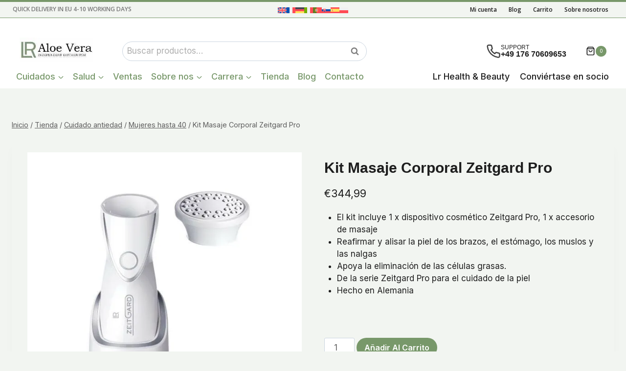

--- FILE ---
content_type: text/html; charset=UTF-8
request_url: https://www.lraloeverashop.eu/es/producto/kit-masaje-corporal-zeitgard-pro/
body_size: 74283
content:
<!doctype html> <html lang="es-ES" class="no-js" itemtype="https://schema.org/IndividualProduct" itemscope> <head><script>if(navigator.userAgent.match(/MSIE|Internet Explorer/i)||navigator.userAgent.match(/Trident\/7\..*?rv:11/i)){let e=document.location.href;if(!e.match(/[?&]nonitro/)){if(e.indexOf("?")==-1){if(e.indexOf("#")==-1){document.location.href=e+"?nonitro=1"}else{document.location.href=e.replace("#","?nonitro=1#")}}else{if(e.indexOf("#")==-1){document.location.href=e+"&nonitro=1"}else{document.location.href=e.replace("#","&nonitro=1#")}}}}</script><link rel="preconnect" href="https://cdn.trustindex.io" /><link rel="preconnect" href="https://www.google.com" /><link rel="preconnect" href="https://www.googletagmanager.com" /><link rel="preconnect" href="https://cdn-abojb.nitrocdn.com" /><meta charset="UTF-8" /><meta name="viewport" content="width=device-width, initial-scale=1, minimum-scale=1" /><meta name='robots' content='index, follow, max-image-preview:large, max-snippet:-1, max-video-preview:-1' /><title>Kit Masaje Corporal Zeitgard Pro para una piel suave y sin celulitis.</title><meta name="description" content="Kit Masaje Corporal Zeitgard Pro Reafirma y alisa la piel de los brazos, el estómago, los muslos y las nalgas. Apoya la eliminación de las células grasas." /><meta property="og:locale" content="es_ES" /><meta property="og:type" content="product" /><meta property="og:title" content="Kit Masaje Corporal Zeitgard Pro" /><meta property="og:description" content="Kit Masaje Corporal Zeitgard Pro Reafirma y alisa la piel de los brazos, el estómago, los muslos y las nalgas. Apoya la eliminación de las células grasas." /><meta property="og:url" content="https://www.lraloeverashop.eu/es/producto/kit-masaje-corporal-zeitgard-pro/" /><meta property="og:site_name" content="Lr Tienda Aloe Vera" /><meta property="article:modified_time" content="2025-10-28T04:20:58+00:00" /><meta property="og:image" content="https://www.lraloeverashop.eu/wp-content/uploads/2022/10/Zeitgard-Pro-Body-Massage-Kit.jpg" /><meta property="og:image:width" content="1200" /><meta property="og:image:height" content="1200" /><meta property="og:image:type" content="image/jpeg" /><meta property="og:image" content="https://www.lraloeverashop.eu/wp-content/uploads/2022/10/Zeitgard-Pro-Device-without-tool.jpg" /><meta property="og:image:width" content="1200" /><meta property="og:image:height" content="1200" /><meta property="og:image:type" content="image/jpeg" /><meta property="og:image" content="https://www.lraloeverashop.eu/wp-content/uploads/2022/10/Zeitgard-Pro-massage-tool.jpg" /><meta property="og:image:width" content="1200" /><meta property="og:image:height" content="1200" /><meta property="og:image:type" content="image/jpeg" /><meta name="twitter:card" content="summary_large_image" /><meta name="twitter:site" content="@natur__kosmetik" /><meta property="product:price:amount" content="344.99" /><meta property="product:price:currency" content="EUR" /><meta property="og:availability" content="instock" /><meta property="product:availability" content="instock" /><meta property="product:retailer_item_id" content="70110-4ES" /><meta property="product:condition" content="new" /><meta name="generator" content="WordPress 6.9" /><meta name="generator" content="WooCommerce 10.4.3" /><meta name="generator" content="WPML ver:4.8.6 stt:1,4,3,27,40,41,10,2;" /><meta name="ti-site-data" content="[base64]" /><meta name="msapplication-TileImage" content="https://www.lraloeverashop.eu/wp-content/uploads/2022/09/cropped-Lr-Junior-Manager-270x270.png" /><meta name="generator" content="NitroPack" /><script>var NPSH,NitroScrollHelper;NPSH=NitroScrollHelper=function(){let e=null;const o=window.sessionStorage.getItem("nitroScrollPos");function t(){let e=JSON.parse(window.sessionStorage.getItem("nitroScrollPos"))||{};if(typeof e!=="object"){e={}}e[document.URL]=window.scrollY;window.sessionStorage.setItem("nitroScrollPos",JSON.stringify(e))}window.addEventListener("scroll",function(){if(e!==null){clearTimeout(e)}e=setTimeout(t,200)},{passive:true});let r={};r.getScrollPos=()=>{if(!o){return 0}const e=JSON.parse(o);return e[document.URL]||0};r.isScrolled=()=>{return r.getScrollPos()>document.documentElement.clientHeight*.5};return r}();</script><script>(function(){var a=false;var e=document.documentElement.classList;var i=navigator.userAgent.toLowerCase();var n=["android","iphone","ipad"];var r=n.length;var o;var d=null;for(var t=0;t<r;t++){o=n[t];if(i.indexOf(o)>-1)d=o;if(e.contains(o)){a=true;e.remove(o)}}if(a&&d){e.add(d);if(d=="iphone"||d=="ipad"){e.add("ios")}}})();</script><script type="text/worker" id="nitro-web-worker">var preloadRequests=0;var remainingCount={};var baseURI="";self.onmessage=function(e){switch(e.data.cmd){case"RESOURCE_PRELOAD":var o=e.data.requestId;remainingCount[o]=0;e.data.resources.forEach(function(e){preload(e,function(o){return function(){console.log(o+" DONE: "+e);if(--remainingCount[o]==0){self.postMessage({cmd:"RESOURCE_PRELOAD",requestId:o})}}}(o));remainingCount[o]++});break;case"SET_BASEURI":baseURI=e.data.uri;break}};async function preload(e,o){if(typeof URL!=="undefined"&&baseURI){try{var a=new URL(e,baseURI);e=a.href}catch(e){console.log("Worker error: "+e.message)}}console.log("Preloading "+e);try{var n=new Request(e,{mode:"no-cors",redirect:"follow"});await fetch(n);o()}catch(a){console.log(a);var r=new XMLHttpRequest;r.responseType="blob";r.onload=o;r.onerror=o;r.open("GET",e,true);r.send()}}</script><script>window.addEventListener('load', function() {
                let div = document.createElement('div');
                div.innerHTML = document.querySelector('#nitro-fonts-wrapper').textContent;
                document.body.appendChild(div);
            })</script><script id="nprl">(()=>{if(window.NPRL!=undefined)return;(function(e){var t=e.prototype;t.after||(t.after=function(){var e,t=arguments,n=t.length,r=0,i=this,o=i.parentNode,a=Node,c=String,u=document;if(o!==null){while(r<n){(e=t[r])instanceof a?(i=i.nextSibling)!==null?o.insertBefore(e,i):o.appendChild(e):o.appendChild(u.createTextNode(c(e)));++r}}})})(Element);var e,t;e=t=function(){var t=false;var r=window.URL||window.webkitURL;var i=true;var o=true;var a=2;var c=null;var u=null;var d=true;var s=window.nitroGtmExcludes!=undefined;var l=s?JSON.parse(atob(window.nitroGtmExcludes)).map(e=>new RegExp(e)):[];var f;var m;var v=null;var p=null;var g=null;var h={touch:["touchmove","touchend"],default:["mousemove","click","keydown","wheel"]};var E=true;var y=[];var w=false;var b=[];var S=0;var N=0;var L=false;var T=0;var R=null;var O=false;var A=false;var C=false;var P=[];var I=[];var M=[];var k=[];var x=false;var _={};var j=new Map;var B="noModule"in HTMLScriptElement.prototype;var q=requestAnimationFrame||mozRequestAnimationFrame||webkitRequestAnimationFrame||msRequestAnimationFrame;const D="gtm.js?id=";function H(e,t){if(!_[e]){_[e]=[]}_[e].push(t)}function U(e,t){if(_[e]){var n=0,r=_[e];for(var n=0;n<r.length;n++){r[n].call(this,t)}}}function Y(){(function(e,t){var r=null;var i=function(e){r(e)};var o=null;var a={};var c=null;var u=null;var d=0;e.addEventListener(t,function(r){if(["load","DOMContentLoaded"].indexOf(t)!=-1){if(u){Q(function(){e.triggerNitroEvent(t)})}c=true}else if(t=="readystatechange"){d++;n.ogReadyState=d==1?"interactive":"complete";if(u&&u>=d){n.documentReadyState=n.ogReadyState;Q(function(){e.triggerNitroEvent(t)})}}});e.addEventListener(t+"Nitro",function(e){if(["load","DOMContentLoaded"].indexOf(t)!=-1){if(!c){e.preventDefault();e.stopImmediatePropagation()}else{}u=true}else if(t=="readystatechange"){u=n.documentReadyState=="interactive"?1:2;if(d<u){e.preventDefault();e.stopImmediatePropagation()}}});switch(t){case"load":o="onload";break;case"readystatechange":o="onreadystatechange";break;case"pageshow":o="onpageshow";break;default:o=null;break}if(o){Object.defineProperty(e,o,{get:function(){return r},set:function(n){if(typeof n!=="function"){r=null;e.removeEventListener(t+"Nitro",i)}else{if(!r){e.addEventListener(t+"Nitro",i)}r=n}}})}Object.defineProperty(e,"addEventListener"+t,{value:function(r){if(r!=t||!n.startedScriptLoading||document.currentScript&&document.currentScript.hasAttribute("nitro-exclude")){}else{arguments[0]+="Nitro"}e.ogAddEventListener.apply(e,arguments);a[arguments[1]]=arguments[0]}});Object.defineProperty(e,"removeEventListener"+t,{value:function(t){var n=a[arguments[1]];arguments[0]=n;e.ogRemoveEventListener.apply(e,arguments)}});Object.defineProperty(e,"triggerNitroEvent"+t,{value:function(t,n){n=n||e;var r=new Event(t+"Nitro",{bubbles:true});r.isNitroPack=true;Object.defineProperty(r,"type",{get:function(){return t},set:function(){}});Object.defineProperty(r,"target",{get:function(){return n},set:function(){}});e.dispatchEvent(r)}});if(typeof e.triggerNitroEvent==="undefined"){(function(){var t=e.addEventListener;var n=e.removeEventListener;Object.defineProperty(e,"ogAddEventListener",{value:t});Object.defineProperty(e,"ogRemoveEventListener",{value:n});Object.defineProperty(e,"addEventListener",{value:function(n){var r="addEventListener"+n;if(typeof e[r]!=="undefined"){e[r].apply(e,arguments)}else{t.apply(e,arguments)}},writable:true});Object.defineProperty(e,"removeEventListener",{value:function(t){var r="removeEventListener"+t;if(typeof e[r]!=="undefined"){e[r].apply(e,arguments)}else{n.apply(e,arguments)}}});Object.defineProperty(e,"triggerNitroEvent",{value:function(t,n){var r="triggerNitroEvent"+t;if(typeof e[r]!=="undefined"){e[r].apply(e,arguments)}}})})()}}).apply(null,arguments)}Y(window,"load");Y(window,"pageshow");Y(window,"DOMContentLoaded");Y(document,"DOMContentLoaded");Y(document,"readystatechange");try{var F=new Worker(r.createObjectURL(new Blob([document.getElementById("nitro-web-worker").textContent],{type:"text/javascript"})))}catch(e){var F=new Worker("data:text/javascript;base64,"+btoa(document.getElementById("nitro-web-worker").textContent))}F.onmessage=function(e){if(e.data.cmd=="RESOURCE_PRELOAD"){U(e.data.requestId,e)}};if(typeof document.baseURI!=="undefined"){F.postMessage({cmd:"SET_BASEURI",uri:document.baseURI})}var G=function(e){if(--S==0){Q(K)}};var W=function(e){e.target.removeEventListener("load",W);e.target.removeEventListener("error",W);e.target.removeEventListener("nitroTimeout",W);if(e.type!="nitroTimeout"){clearTimeout(e.target.nitroTimeout)}if(--N==0&&S==0){Q(J)}};var X=function(e){var t=e.textContent;try{var n=r.createObjectURL(new Blob([t.replace(/^(?:<!--)?(.*?)(?:-->)?$/gm,"$1")],{type:"text/javascript"}))}catch(e){var n="data:text/javascript;base64,"+btoa(t.replace(/^(?:<!--)?(.*?)(?:-->)?$/gm,"$1"))}return n};var K=function(){n.documentReadyState="interactive";document.triggerNitroEvent("readystatechange");document.triggerNitroEvent("DOMContentLoaded");if(window.pageYOffset||window.pageXOffset){window.dispatchEvent(new Event("scroll"))}A=true;Q(function(){if(N==0){Q(J)}Q($)})};var J=function(){if(!A||O)return;O=true;R.disconnect();en();n.documentReadyState="complete";document.triggerNitroEvent("readystatechange");window.triggerNitroEvent("load",document);window.triggerNitroEvent("pageshow",document);if(window.pageYOffset||window.pageXOffset||location.hash){let e=typeof history.scrollRestoration!=="undefined"&&history.scrollRestoration=="auto";if(e&&typeof NPSH!=="undefined"&&NPSH.getScrollPos()>0&&window.pageYOffset>document.documentElement.clientHeight*.5){window.scrollTo(0,NPSH.getScrollPos())}else if(location.hash){try{let e=document.querySelector(location.hash);if(e){e.scrollIntoView()}}catch(e){}}}var e=null;if(a==1){e=eo}else{e=eu}Q(e)};var Q=function(e){setTimeout(e,0)};var V=function(e){if(e.type=="touchend"||e.type=="click"){g=e}};var $=function(){if(d&&g){setTimeout(function(e){return function(){var t=function(e,t,n){var r=new Event(e,{bubbles:true,cancelable:true});if(e=="click"){r.clientX=t;r.clientY=n}else{r.touches=[{clientX:t,clientY:n}]}return r};var n;if(e.type=="touchend"){var r=e.changedTouches[0];n=document.elementFromPoint(r.clientX,r.clientY);n.dispatchEvent(t("touchstart"),r.clientX,r.clientY);n.dispatchEvent(t("touchend"),r.clientX,r.clientY);n.dispatchEvent(t("click"),r.clientX,r.clientY)}else if(e.type=="click"){n=document.elementFromPoint(e.clientX,e.clientY);n.dispatchEvent(t("click"),e.clientX,e.clientY)}}}(g),150);g=null}};var z=function(e){if(e.tagName=="SCRIPT"&&!e.hasAttribute("data-nitro-for-id")&&!e.hasAttribute("nitro-document-write")||e.tagName=="IMG"&&(e.hasAttribute("src")||e.hasAttribute("srcset"))||e.tagName=="IFRAME"&&e.hasAttribute("src")||e.tagName=="LINK"&&e.hasAttribute("href")&&e.hasAttribute("rel")&&e.getAttribute("rel")=="stylesheet"){if(e.tagName==="IFRAME"&&e.src.indexOf("about:blank")>-1){return}var t="";switch(e.tagName){case"LINK":t=e.href;break;case"IMG":if(k.indexOf(e)>-1)return;t=e.srcset||e.src;break;default:t=e.src;break}var n=e.getAttribute("type");if(!t&&e.tagName!=="SCRIPT")return;if((e.tagName=="IMG"||e.tagName=="LINK")&&(t.indexOf("data:")===0||t.indexOf("blob:")===0))return;if(e.tagName=="SCRIPT"&&n&&n!=="text/javascript"&&n!=="application/javascript"){if(n!=="module"||!B)return}if(e.tagName==="SCRIPT"){if(k.indexOf(e)>-1)return;if(e.noModule&&B){return}let t=null;if(document.currentScript){if(document.currentScript.src&&document.currentScript.src.indexOf(D)>-1){t=document.currentScript}if(document.currentScript.hasAttribute("data-nitro-gtm-id")){e.setAttribute("data-nitro-gtm-id",document.currentScript.getAttribute("data-nitro-gtm-id"))}}else if(window.nitroCurrentScript){if(window.nitroCurrentScript.src&&window.nitroCurrentScript.src.indexOf(D)>-1){t=window.nitroCurrentScript}}if(t&&s){let n=false;for(const t of l){n=e.src?t.test(e.src):t.test(e.textContent);if(n){break}}if(!n){e.type="text/googletagmanagerscript";let n=t.hasAttribute("data-nitro-gtm-id")?t.getAttribute("data-nitro-gtm-id"):t.id;if(!j.has(n)){j.set(n,[])}let r=j.get(n);r.push(e);return}}if(!e.src){if(e.textContent.length>0){e.textContent+="\n;if(document.currentScript.nitroTimeout) {clearTimeout(document.currentScript.nitroTimeout);}; setTimeout(function() { this.dispatchEvent(new Event('load')); }.bind(document.currentScript), 0);"}else{return}}else{}k.push(e)}if(!e.hasOwnProperty("nitroTimeout")){N++;e.addEventListener("load",W,true);e.addEventListener("error",W,true);e.addEventListener("nitroTimeout",W,true);e.nitroTimeout=setTimeout(function(){console.log("Resource timed out",e);e.dispatchEvent(new Event("nitroTimeout"))},5e3)}}};var Z=function(e){if(e.hasOwnProperty("nitroTimeout")&&e.nitroTimeout){clearTimeout(e.nitroTimeout);e.nitroTimeout=null;e.dispatchEvent(new Event("nitroTimeout"))}};document.documentElement.addEventListener("load",function(e){if(e.target.tagName=="SCRIPT"||e.target.tagName=="IMG"){k.push(e.target)}},true);document.documentElement.addEventListener("error",function(e){if(e.target.tagName=="SCRIPT"||e.target.tagName=="IMG"){k.push(e.target)}},true);var ee=["appendChild","replaceChild","insertBefore","prepend","append","before","after","replaceWith","insertAdjacentElement"];var et=function(){if(s){window._nitro_setTimeout=window.setTimeout;window.setTimeout=function(e,t,...n){let r=document.currentScript||window.nitroCurrentScript;if(!r||r.src&&r.src.indexOf(D)==-1){return window._nitro_setTimeout.call(window,e,t,...n)}return window._nitro_setTimeout.call(window,function(e,t){return function(...n){window.nitroCurrentScript=e;t(...n)}}(r,e),t,...n)}}ee.forEach(function(e){HTMLElement.prototype["og"+e]=HTMLElement.prototype[e];HTMLElement.prototype[e]=function(...t){if(this.parentNode||this===document.documentElement){switch(e){case"replaceChild":case"insertBefore":t.pop();break;case"insertAdjacentElement":t.shift();break}t.forEach(function(e){if(!e)return;if(e.tagName=="SCRIPT"){z(e)}else{if(e.children&&e.children.length>0){e.querySelectorAll("script").forEach(z)}}})}return this["og"+e].apply(this,arguments)}})};var en=function(){if(s&&typeof window._nitro_setTimeout==="function"){window.setTimeout=window._nitro_setTimeout}ee.forEach(function(e){HTMLElement.prototype[e]=HTMLElement.prototype["og"+e]})};var er=async function(){if(o){ef(f);ef(V);if(v){clearTimeout(v);v=null}}if(T===1){L=true;return}else if(T===0){T=-1}n.startedScriptLoading=true;Object.defineProperty(document,"readyState",{get:function(){return n.documentReadyState},set:function(){}});var e=document.documentElement;var t={attributes:true,attributeFilter:["src"],childList:true,subtree:true};R=new MutationObserver(function(e,t){e.forEach(function(e){if(e.type=="childList"&&e.addedNodes.length>0){e.addedNodes.forEach(function(e){if(!document.documentElement.contains(e)){return}if(e.tagName=="IMG"||e.tagName=="IFRAME"||e.tagName=="LINK"){z(e)}})}if(e.type=="childList"&&e.removedNodes.length>0){e.removedNodes.forEach(function(e){if(e.tagName=="IFRAME"||e.tagName=="LINK"){Z(e)}})}if(e.type=="attributes"){var t=e.target;if(!document.documentElement.contains(t)){return}if(t.tagName=="IFRAME"||t.tagName=="LINK"||t.tagName=="IMG"||t.tagName=="SCRIPT"){z(t)}}})});R.observe(e,t);if(!s){et()}await Promise.all(P);var r=b.shift();var i=null;var a=false;while(r){var c;var u=JSON.parse(atob(r.meta));var d=u.delay;if(r.type=="inline"){var l=document.getElementById(r.id);if(l){l.remove()}else{r=b.shift();continue}c=X(l);if(c===false){r=b.shift();continue}}else{c=r.src}if(!a&&r.type!="inline"&&(typeof u.attributes.async!="undefined"||typeof u.attributes.defer!="undefined")){if(i===null){i=r}else if(i===r){a=true}if(!a){b.push(r);r=b.shift();continue}}var m=document.createElement("script");m.src=c;m.setAttribute("data-nitro-for-id",r.id);for(var p in u.attributes){try{if(u.attributes[p]===false){m.setAttribute(p,"")}else{m.setAttribute(p,u.attributes[p])}}catch(e){console.log("Error while setting script attribute",m,e)}}m.async=false;if(u.canonicalLink!=""&&Object.getOwnPropertyDescriptor(m,"src")?.configurable!==false){(e=>{Object.defineProperty(m,"src",{get:function(){return e.canonicalLink},set:function(){}})})(u)}if(d){setTimeout((function(e,t){var n=document.querySelector("[data-nitro-marker-id='"+t+"']");if(n){n.after(e)}else{document.head.appendChild(e)}}).bind(null,m,r.id),d)}else{m.addEventListener("load",G);m.addEventListener("error",G);if(!m.noModule||!B){S++}var g=document.querySelector("[data-nitro-marker-id='"+r.id+"']");if(g){Q(function(e,t){return function(){e.after(t)}}(g,m))}else{Q(function(e){return function(){document.head.appendChild(e)}}(m))}}r=b.shift()}};var ei=function(){var e=document.getElementById("nitro-deferred-styles");var t=document.createElement("div");t.innerHTML=e.textContent;return t};var eo=async function(e){isPreload=e&&e.type=="NitroPreload";if(!isPreload){T=-1;E=false;if(o){ef(f);ef(V);if(v){clearTimeout(v);v=null}}}if(w===false){var t=ei();let e=t.querySelectorAll('style,link[rel="stylesheet"]');w=e.length;if(w){let e=document.getElementById("nitro-deferred-styles-marker");e.replaceWith.apply(e,t.childNodes)}else if(isPreload){Q(ed)}else{es()}}else if(w===0&&!isPreload){es()}};var ea=function(){var e=ei();var t=e.childNodes;var n;var r=[];for(var i=0;i<t.length;i++){n=t[i];if(n.href){r.push(n.href)}}var o="css-preload";H(o,function(e){eo(new Event("NitroPreload"))});if(r.length){F.postMessage({cmd:"RESOURCE_PRELOAD",resources:r,requestId:o})}else{Q(function(){U(o)})}};var ec=function(){if(T===-1)return;T=1;var e=[];var t,n;for(var r=0;r<b.length;r++){t=b[r];if(t.type!="inline"){if(t.src){n=JSON.parse(atob(t.meta));if(n.delay)continue;if(n.attributes.type&&n.attributes.type=="module"&&!B)continue;e.push(t.src)}}}if(e.length){var i="js-preload";H(i,function(e){T=2;if(L){Q(er)}});F.postMessage({cmd:"RESOURCE_PRELOAD",resources:e,requestId:i})}};var eu=function(){while(I.length){style=I.shift();if(style.hasAttribute("nitropack-onload")){style.setAttribute("onload",style.getAttribute("nitropack-onload"));Q(function(e){return function(){e.dispatchEvent(new Event("load"))}}(style))}}while(M.length){style=M.shift();if(style.hasAttribute("nitropack-onerror")){style.setAttribute("onerror",style.getAttribute("nitropack-onerror"));Q(function(e){return function(){e.dispatchEvent(new Event("error"))}}(style))}}};var ed=function(){if(!x){if(i){Q(function(){var e=document.getElementById("nitro-critical-css");if(e){e.remove()}})}x=true;onStylesLoadEvent=new Event("NitroStylesLoaded");onStylesLoadEvent.isNitroPack=true;window.dispatchEvent(onStylesLoadEvent)}};var es=function(){if(a==2){Q(er)}else{eu()}};var el=function(e){m.forEach(function(t){document.addEventListener(t,e,true)})};var ef=function(e){m.forEach(function(t){document.removeEventListener(t,e,true)})};if(s){et()}return{setAutoRemoveCriticalCss:function(e){i=e},registerScript:function(e,t,n){b.push({type:"remote",src:e,id:t,meta:n})},registerInlineScript:function(e,t){b.push({type:"inline",id:e,meta:t})},registerStyle:function(e,t,n){y.push({href:e,rel:t,media:n})},onLoadStyle:function(e){I.push(e);if(w!==false&&--w==0){Q(ed);if(E){E=false}else{es()}}},onErrorStyle:function(e){M.push(e);if(w!==false&&--w==0){Q(ed);if(E){E=false}else{es()}}},loadJs:function(e,t){if(!e.src){var n=X(e);if(n!==false){e.src=n;e.textContent=""}}if(t){Q(function(e,t){return function(){e.after(t)}}(t,e))}else{Q(function(e){return function(){document.head.appendChild(e)}}(e))}},loadQueuedResources:async function(){window.dispatchEvent(new Event("NitroBootStart"));if(p){clearTimeout(p);p=null}window.removeEventListener("load",e.loadQueuedResources);f=a==1?er:eo;if(!o||g){Q(f)}else{if(navigator.userAgent.indexOf(" Edge/")==-1){ea();H("css-preload",ec)}el(f);if(u){if(c){v=setTimeout(f,c)}}else{}}},fontPreload:function(e){var t="critical-fonts";H(t,function(e){document.getElementById("nitro-critical-fonts").type="text/css"});F.postMessage({cmd:"RESOURCE_PRELOAD",resources:e,requestId:t})},boot:function(){if(t)return;t=true;C=typeof NPSH!=="undefined"&&NPSH.isScrolled();let n=document.prerendering;if(location.hash||C||n){o=false}m=h.default.concat(h.touch);p=setTimeout(e.loadQueuedResources,1500);el(V);if(C){e.loadQueuedResources()}else{window.addEventListener("load",e.loadQueuedResources)}},addPrerequisite:function(e){P.push(e)},getTagManagerNodes:function(e){if(!e)return j;return j.get(e)??[]}}}();var n,r;n=r=function(){var t=document.write;return{documentWrite:function(n,r){if(n&&n.hasAttribute("nitro-exclude")){return t.call(document,r)}var i=null;if(n.documentWriteContainer){i=n.documentWriteContainer}else{i=document.createElement("span");n.documentWriteContainer=i}var o=null;if(n){if(n.hasAttribute("data-nitro-for-id")){o=document.querySelector('template[data-nitro-marker-id="'+n.getAttribute("data-nitro-for-id")+'"]')}else{o=n}}i.innerHTML+=r;i.querySelectorAll("script").forEach(function(e){e.setAttribute("nitro-document-write","")});if(!i.parentNode){if(o){o.parentNode.insertBefore(i,o)}else{document.body.appendChild(i)}}var a=document.createElement("span");a.innerHTML=r;var c=a.querySelectorAll("script");if(c.length){c.forEach(function(t){var n=t.getAttributeNames();var r=document.createElement("script");n.forEach(function(e){r.setAttribute(e,t.getAttribute(e))});r.async=false;if(!t.src&&t.textContent){r.textContent=t.textContent}e.loadJs(r,o)})}},TrustLogo:function(e,t){var n=document.getElementById(e);var r=document.createElement("img");r.src=t;n.parentNode.insertBefore(r,n)},documentReadyState:"loading",ogReadyState:document.readyState,startedScriptLoading:false,loadScriptDelayed:function(e,t){setTimeout(function(){var t=document.createElement("script");t.src=e;document.head.appendChild(t)},t)}}}();document.write=function(e){n.documentWrite(document.currentScript,e)};document.writeln=function(e){n.documentWrite(document.currentScript,e+"\n")};window.NPRL=e;window.NitroResourceLoader=t;window.NPh=n;window.NitroPackHelper=r})();</script><template id="nitro-deferred-styles-marker"></template><style type="text/css" id="nitro-critical-css">img:is([sizes=auto i],[sizes^="auto," i]){contain-intrinsic-size:3000px 1500px}.kb-row-layout-wrap{position:relative;border:0 solid rgba(0,0,0,0)}.kb-row-layout-wrap:before{clear:both;display:table;content:""}.kt-row-column-wrap{display:grid;grid-template-columns:minmax(0,1fr);gap:var(--global-row-gutter-md,2rem) var(--global-row-gutter-md,2rem);grid-auto-rows:minmax(min-content,max-content);z-index:1;position:relative}.wp-block-kadence-rowlayout .kt-row-column-wrap.kb-theme-content-width{margin-left:auto;margin-right:auto}.wp-block-kadence-column.kb-section-dir-horizontal>.kt-inside-inner-col>.wp-block-kadence-column{flex:1}.wp-block-kadence-column{display:flex;flex-direction:column;z-index:1;min-width:0;min-height:0}.kt-inside-inner-col{flex-direction:column;border:0 solid rgba(0,0,0,0);position:relative}ul{box-sizing:border-box}.entry-content{counter-reset:footnotes}:root{--wp-block-synced-color:#7a00df;--wp-block-synced-color--rgb:122,0,223;--wp-bound-block-color:var(--wp-block-synced-color);--wp-editor-canvas-background:#ddd;--wp-admin-theme-color:#007cba;--wp-admin-theme-color--rgb:0,124,186;--wp-admin-theme-color-darker-10:#006ba1;--wp-admin-theme-color-darker-10--rgb:0,107,160.5;--wp-admin-theme-color-darker-20:#005a87;--wp-admin-theme-color-darker-20--rgb:0,90,135;--wp-admin-border-width-focus:2px}:root{--wp--preset--font-size--normal:16px;--wp--preset--font-size--huge:42px}.aligncenter{clear:both}.screen-reader-text{border:0;clip-path:inset(50%);height:1px;margin:-1px;overflow:hidden;padding:0;position:absolute;width:1px;word-wrap:normal !important}html :where(img[class*=wp-image-]){height:auto;max-width:100%}:root{--wp--preset--aspect-ratio--square:1;--wp--preset--aspect-ratio--4-3:4/3;--wp--preset--aspect-ratio--3-4:3/4;--wp--preset--aspect-ratio--3-2:3/2;--wp--preset--aspect-ratio--2-3:2/3;--wp--preset--aspect-ratio--16-9:16/9;--wp--preset--aspect-ratio--9-16:9/16;--wp--preset--color--black:#000;--wp--preset--color--cyan-bluish-gray:#abb8c3;--wp--preset--color--white:#fff;--wp--preset--color--pale-pink:#f78da7;--wp--preset--color--vivid-red:#cf2e2e;--wp--preset--color--luminous-vivid-orange:#ff6900;--wp--preset--color--luminous-vivid-amber:#fcb900;--wp--preset--color--light-green-cyan:#7bdcb5;--wp--preset--color--vivid-green-cyan:#00d084;--wp--preset--color--pale-cyan-blue:#8ed1fc;--wp--preset--color--vivid-cyan-blue:#0693e3;--wp--preset--color--vivid-purple:#9b51e0;--wp--preset--color--theme-palette-1:var(--global-palette1);--wp--preset--color--theme-palette-2:var(--global-palette2);--wp--preset--color--theme-palette-3:var(--global-palette3);--wp--preset--color--theme-palette-4:var(--global-palette4);--wp--preset--color--theme-palette-5:var(--global-palette5);--wp--preset--color--theme-palette-6:var(--global-palette6);--wp--preset--color--theme-palette-7:var(--global-palette7);--wp--preset--color--theme-palette-8:var(--global-palette8);--wp--preset--color--theme-palette-9:var(--global-palette9);--wp--preset--color--theme-palette-10:var(--global-palette10);--wp--preset--color--theme-palette-11:var(--global-palette11);--wp--preset--color--theme-palette-12:var(--global-palette12);--wp--preset--color--theme-palette-13:var(--global-palette13);--wp--preset--color--theme-palette-14:var(--global-palette14);--wp--preset--color--theme-palette-15:var(--global-palette15);--wp--preset--gradient--vivid-cyan-blue-to-vivid-purple:linear-gradient(135deg,#0693e3 0%,#9b51e0 100%);--wp--preset--gradient--light-green-cyan-to-vivid-green-cyan:linear-gradient(135deg,#7adcb4 0%,#00d082 100%);--wp--preset--gradient--luminous-vivid-amber-to-luminous-vivid-orange:linear-gradient(135deg,#fcb900 0%,#ff6900 100%);--wp--preset--gradient--luminous-vivid-orange-to-vivid-red:linear-gradient(135deg,#ff6900 0%,#cf2e2e 100%);--wp--preset--gradient--very-light-gray-to-cyan-bluish-gray:linear-gradient(135deg,#eee 0%,#a9b8c3 100%);--wp--preset--gradient--cool-to-warm-spectrum:linear-gradient(135deg,#4aeadc 0%,#9778d1 20%,#cf2aba 40%,#ee2c82 60%,#fb6962 80%,#fef84c 100%);--wp--preset--gradient--blush-light-purple:linear-gradient(135deg,#ffceec 0%,#9896f0 100%);--wp--preset--gradient--blush-bordeaux:linear-gradient(135deg,#fecda5 0%,#fe2d2d 50%,#6b003e 100%);--wp--preset--gradient--luminous-dusk:linear-gradient(135deg,#ffcb70 0%,#c751c0 50%,#4158d0 100%);--wp--preset--gradient--pale-ocean:linear-gradient(135deg,#fff5cb 0%,#b6e3d4 50%,#33a7b5 100%);--wp--preset--gradient--electric-grass:linear-gradient(135deg,#caf880 0%,#71ce7e 100%);--wp--preset--gradient--midnight:linear-gradient(135deg,#020381 0%,#2874fc 100%);--wp--preset--font-size--small:var(--global-font-size-small);--wp--preset--font-size--medium:var(--global-font-size-medium);--wp--preset--font-size--large:var(--global-font-size-large);--wp--preset--font-size--x-large:42px;--wp--preset--font-size--larger:var(--global-font-size-larger);--wp--preset--font-size--xxlarge:var(--global-font-size-xxlarge);--wp--preset--spacing--20:.44rem;--wp--preset--spacing--30:.67rem;--wp--preset--spacing--40:1rem;--wp--preset--spacing--50:1.5rem;--wp--preset--spacing--60:2.25rem;--wp--preset--spacing--70:3.38rem;--wp--preset--spacing--80:5.06rem;--wp--preset--shadow--natural:6px 6px 9px rgba(0,0,0,.2);--wp--preset--shadow--deep:12px 12px 50px rgba(0,0,0,.4);--wp--preset--shadow--sharp:6px 6px 0px rgba(0,0,0,.2);--wp--preset--shadow--outlined:6px 6px 0px -3px #fff,6px 6px #000;--wp--preset--shadow--crisp:6px 6px 0px #000}button.pswp__button{box-shadow:none !important;background-image:url("https://cdn-abojb.nitrocdn.com/ktpmOCaUbGykYFJTvPbvUGUHdhMZmxyM/assets/images/optimized/rev-06f664c/www.lraloeverashop.eu/wp-content/plugins/woocommerce/assets/css/photoswipe/default-skin/default-skin.png") !important}button.pswp__button.nitro-lazy{background-image:none !important}button.pswp__button,button.pswp__button--arrow--left::before,button.pswp__button--arrow--right::before{background-color:transparent !important}button.pswp__button--arrow--left,button.pswp__button--arrow--right{background-image:none !important}button.pswp__button--arrow--left.nitro-lazy,button.pswp__button--arrow--right.nitro-lazy{background-image:none !important}.pswp{display:none;position:absolute;width:100%;height:100%;left:0;top:0;overflow:hidden;-ms-touch-action:none;touch-action:none;z-index:1500;-webkit-text-size-adjust:100%;-webkit-backface-visibility:hidden;outline:0}.pswp *{-webkit-box-sizing:border-box;box-sizing:border-box}.pswp__bg{position:absolute;left:0;top:0;width:100%;height:100%;background:#000;opacity:0;-webkit-transform:translateZ(0);transform:translateZ(0);-webkit-backface-visibility:hidden;will-change:opacity}.pswp__scroll-wrap{position:absolute;left:0;top:0;width:100%;height:100%;overflow:hidden}.pswp__container{-ms-touch-action:none;touch-action:none;position:absolute;left:0;right:0;top:0;bottom:0}.pswp__container{-webkit-touch-callout:none}.pswp__bg{will-change:opacity}.pswp__container{-webkit-backface-visibility:hidden}.pswp__item{position:absolute;left:0;right:0;top:0;bottom:0;overflow:hidden}.pswp__button{width:44px;height:44px;position:relative;background:0 0;overflow:visible;-webkit-appearance:none;display:block;border:0;padding:0;margin:0;float:left;opacity:.75;-webkit-box-shadow:none;box-shadow:none}.pswp__button::-moz-focus-inner{padding:0;border:0}.pswp__button,.pswp__button--arrow--left:before,.pswp__button--arrow--right:before{background:url("https://cdn-abojb.nitrocdn.com/ktpmOCaUbGykYFJTvPbvUGUHdhMZmxyM/assets/images/optimized/rev-06f664c/www.lraloeverashop.eu/wp-content/plugins/woocommerce/assets/css/photoswipe/default-skin/default-skin.png") 0 0 no-repeat;background-size:264px 88px;width:44px;height:44px}.pswp__button--close{background-position:0 -44px}.pswp__button--share{background-position:-44px -44px}.pswp__button--fs{display:none}.pswp__button--zoom{display:none;background-position:-88px 0}.pswp__button--arrow--left,.pswp__button--arrow--right{background:0 0;top:50%;margin-top:-50px;width:70px;height:100px;position:absolute}.pswp__button--arrow--left{left:0}.pswp__button--arrow--right{right:0}.pswp__button--arrow--left:before,.pswp__button--arrow--right:before{content:"";top:35px;background-color:rgba(0,0,0,.3);height:30px;width:32px;position:absolute}.pswp__button--arrow--left:before{left:6px;background-position:-138px -44px}.pswp__button--arrow--right:before{right:6px;background-position:-94px -44px}.pswp__share-modal{display:block;background:rgba(0,0,0,.5);width:100%;height:100%;top:0;left:0;padding:10px;position:absolute;z-index:1600;opacity:0;-webkit-backface-visibility:hidden;will-change:opacity}.pswp__share-modal--hidden{display:none}.pswp__share-tooltip{z-index:1620;position:absolute;background:#fff;top:56px;border-radius:2px;display:block;width:auto;right:44px;-webkit-box-shadow:0 2px 5px rgba(0,0,0,.25);box-shadow:0 2px 5px rgba(0,0,0,.25);-webkit-transform:translateY(6px);-ms-transform:translateY(6px);transform:translateY(6px);-webkit-backface-visibility:hidden;will-change:transform}.pswp__counter{position:relative;left:0;top:0;height:44px;font-size:13px;line-height:44px;color:#fff;opacity:.75;padding:0 10px;margin-inline-end:auto}.pswp__caption{position:absolute;left:0;bottom:0;width:100%;min-height:44px}.pswp__caption__center{text-align:left;max-width:420px;margin:0 auto;font-size:13px;padding:10px;line-height:20px;color:#ccc}.pswp__preloader{width:44px;height:44px;position:absolute;top:0;left:50%;margin-left:-22px;opacity:0;will-change:opacity;direction:ltr}.pswp__preloader__icn{width:20px;height:20px;margin:12px}@media screen and (max-width:1024px){.pswp__preloader{position:relative;left:auto;top:auto;margin:0;float:right}}.pswp__ui{-webkit-font-smoothing:auto;visibility:visible;opacity:1;z-index:1550}.pswp__top-bar{position:absolute;left:0;top:0;height:44px;width:100%;display:flex;justify-content:flex-end}.pswp__caption,.pswp__top-bar{-webkit-backface-visibility:hidden;will-change:opacity}.pswp__caption,.pswp__top-bar{background-color:rgba(0,0,0,.5)}.pswp__ui--hidden .pswp__button--arrow--left,.pswp__ui--hidden .pswp__button--arrow--right,.pswp__ui--hidden .pswp__caption,.pswp__ui--hidden .pswp__top-bar{opacity:.001}.wpml-ls-legacy-list-horizontal{border:1px solid transparent;padding:7px;clear:both}.wpml-ls-legacy-list-horizontal>ul{padding:0;margin:0 !important;list-style-type:none}.wpml-ls-legacy-list-horizontal .wpml-ls-item{padding:0;margin:0;list-style-type:none;display:inline-block}.wpml-ls-legacy-list-horizontal a{display:block;text-decoration:none;padding:5px 10px 6px;line-height:1}.wpml-ls-legacy-list-horizontal .wpml-ls-flag{display:inline;vertical-align:middle}html{line-height:1.15;-webkit-text-size-adjust:100%}body{margin:0}main{display:block;min-width:0}h1{font-size:2em;margin:.67em 0}hr{box-sizing:content-box;height:0;overflow:visible}a{background-color:rgba(0,0,0,0)}strong{font-weight:bold}img{border-style:none}button,input{font-size:100%;margin:0}button,input{overflow:visible}button{text-transform:none}button,[type=button],[type=submit]{-webkit-appearance:button}[type=checkbox]{box-sizing:border-box;padding:0}[type=number]::-webkit-inner-spin-button,[type=number]::-webkit-outer-spin-button{height:auto}[type=search]{-webkit-appearance:textfield;outline-offset:-2px}[type=search]::-webkit-search-decoration{-webkit-appearance:none}::-webkit-file-upload-button{-webkit-appearance:button;font:inherit}template{display:none}:root{--global-gray-400:#cbd5e0;--global-gray-500:#a0aec0;--global-xs-spacing:1em;--global-sm-spacing:1.5rem;--global-md-spacing:2rem;--global-lg-spacing:2.5em;--global-xl-spacing:3.5em;--global-xxl-spacing:5rem;--global-edge-spacing:1.5rem;--global-boxed-spacing:2rem;--global-font-size-small:clamp(.8rem,.73rem + .217vw,.9rem);--global-font-size-medium:clamp(1.1rem,.995rem + .326vw,1.25rem);--global-font-size-large:clamp(1.75rem,1.576rem + .543vw,2rem);--global-font-size-larger:clamp(2rem,1.6rem + 1vw,2.5rem);--global-font-size-xxlarge:clamp(2.25rem,1.728rem + 1.63vw,3rem)}h1,h2,h4{padding:0;margin:0}h2 a,h3 a{color:inherit;text-decoration:none}html{box-sizing:border-box}*,*::before,*::after{box-sizing:inherit}hr{height:0;border:0;border-bottom:2px solid var(--global-gray-400)}ul{margin:0 0 1.5em 1.5em;padding:0}ul{list-style:disc}li>ul{margin-bottom:0;margin-left:1.5em}img{display:block;height:auto;max-width:100%}a{color:var(--global-palette-highlight);text-underline-offset:.1em}.inner-link-style-normal a:not(.button){text-decoration:underline}.link-style-no-underline .entry-content p>a,.link-style-no-underline .entry-content a{text-decoration:none}.screen-reader-text{clip:rect(1px,1px,1px,1px);position:absolute !important;height:1px;width:1px;overflow:hidden;word-wrap:normal !important}input[type=text],input[type=password],input[type=search],input[type=number]{-webkit-appearance:none;color:var(--global-palette5);border:1px solid var(--global-gray-400);border-radius:3px;padding:.4em .5em;max-width:100%;background:var(--global-palette9);box-shadow:0px 0px 0px -7px rgba(0,0,0,0)}::-webkit-input-placeholder{color:var(--global-palette6)}::-moz-placeholder{color:var(--global-palette6);opacity:1}:-ms-input-placeholder{color:var(--global-palette6)}:-moz-placeholder{color:var(--global-palette6)}::placeholder{color:var(--global-palette6)}button,.button,input[type=submit]{border-radius:3px;background:var(--global-palette-btn-bg);color:var(--global-palette-btn);padding:.4em 1em;border:0;font-size:1.125rem;line-height:1.6;display:inline-block;font-family:inherit;text-decoration:none;box-shadow:0px 0px 0px -7px rgba(0,0,0,0)}button:visited,.button:visited,input[type=submit]:visited{background:var(--global-palette-btn-bg);color:var(--global-palette-btn)}.kadence-svg-iconset{display:inline-flex;align-self:center}.kadence-svg-iconset svg{height:1em;width:1em}.kadence-svg-iconset.svg-baseline svg{top:.125em;position:relative}:root .has-theme-palette-3-color{color:var(--global-palette3)}.kt-clear::before,.kt-clear::after{content:" ";display:table}.kt-clear::after{clear:both}.content-area{margin:var(--global-xxl-spacing) 0}.entry-content{word-break:break-word}.site-container{margin:0 auto;padding:0 var(--global-content-edge-padding)}.content-bg{background:#fff}@media screen and (max-width:719px){.vs-sm-false{display:none !important}}@media screen and (min-width:720px)and (max-width:1024px){.vs-md-false{display:none !important}}#wrapper{overflow:hidden;overflow:clip}.alignleft{float:left;margin-right:var(--global-md-spacing)}.aligncenter{clear:both;display:block;margin-left:auto;margin-right:auto;text-align:center}body.footer-on-bottom #wrapper{min-height:100vh;display:flex;flex-direction:column}body.footer-on-bottom #inner-wrap{flex:1 0 auto}:root{--global-palette1:#78986a;--global-palette2:#687461;--global-palette3:#1e1e1e;--global-palette4:#4f4f4f;--global-palette5:#5c5c5c;--global-palette6:#7e7e7e;--global-palette7:#e2e6e2;--global-palette8:#f2f5f1;--global-palette9:#fff;--global-palette10:oklch(from var(--global-palette1) calc(l + .1 * ( 1 - l )) calc(c * 1) calc(h + 180) / 100%);--global-palette11:#13612e;--global-palette12:#1159af;--global-palette13:#b82105;--global-palette14:#f7630c;--global-palette15:#f5a524;--global-palette9rgb:255,255,255;--global-palette-highlight:var(--global-palette1);--global-palette-highlight-alt:var(--global-palette2);--global-palette-highlight-alt2:var(--global-palette9);--global-palette-btn-bg:var(--global-palette1);--global-palette-btn-bg-hover:var(--global-palette2);--global-palette-btn:var(--global-palette9);--global-palette-btn-hover:var(--global-palette9);--global-palette-btn-sec-bg:var(--global-palette7);--global-palette-btn-sec-bg-hover:var(--global-palette2);--global-palette-btn-sec:var(--global-palette3);--global-palette-btn-sec-hover:var(--global-palette9);--global-body-font-family:Inter,sans-serif;--global-heading-font-family:"Playfair Display",serif;--global-primary-nav-font-family:Inter,sans-serif;--global-fallback-font:sans-serif;--global-display-fallback-font:sans-serif;--global-content-width:1290px;--global-content-wide-width:calc(1290px + 230px);--global-content-narrow-width:842px;--global-content-edge-padding:1.5rem;--global-content-boxed-padding:2rem;--global-calc-content-width:calc(1290px - var(--global-content-edge-padding) - var(--global-content-edge-padding));--wp--style--global--content-size:var(--global-calc-content-width)}.wp-site-blocks{--global-vw:calc(100vw - ( .5 * var(--scrollbar-offset) ))}body{background:var(--global-palette8)}body,input{font-style:normal;font-weight:normal;font-size:17px;line-height:1.5;font-family:var(--global-body-font-family);color:var(--global-palette3)}.content-bg{background:var(--global-palette9)}h1,h2,h4{font-family:var(--global-heading-font-family)}h1{font-style:normal;font-weight:700;font-size:50px;line-height:1.5;text-transform:capitalize;color:var(--global-palette3)}h2{font-style:normal;font-weight:700;font-size:30px;line-height:1.5;text-transform:capitalize;color:var(--global-palette3)}h4{font-style:normal;font-weight:700;font-size:22px;line-height:1.5;text-transform:capitalize;color:var(--global-palette3)}@media all and (max-width:1024px){h1{font-size:44px}h2{font-size:32px}}@media all and (max-width:767px){h1{font-size:40px}h2{font-size:24px;line-height:1.2}h4{line-height:1.2}}.site-container{max-width:var(--global-content-width)}.content-area{margin-top:5rem;margin-bottom:5rem}@media all and (max-width:1024px){.content-area{margin-top:3rem;margin-bottom:3rem}}@media all and (max-width:767px){.content-area{margin-top:2rem;margin-bottom:2rem}}@media all and (max-width:1024px){:root{--global-content-boxed-padding:2rem}}@media all and (max-width:767px){:root{--global-content-boxed-padding:1.5rem}}.entry-content-wrap{padding:2rem}@media all and (max-width:1024px){.entry-content-wrap{padding:2rem}}@media all and (max-width:767px){.entry-content-wrap{padding:1.5rem}}button,.button,input[type="submit"]{font-style:normal;font-weight:600;font-size:16px;line-height:1.2;letter-spacing:0em;font-family:Inter,sans-serif;text-transform:capitalize;border-radius:40px;padding:18px 37px 18px 37px;box-shadow:0px 0px 0px -7px rgba(0,0,0,0)}.site-branding a.brand img{max-width:150px}@media all and (max-width:767px){.site-branding a.brand img{max-width:27px}}.site-branding{padding:0px 50px 5px 15px}#masthead{background:var(--global-palette9)}.site-main-header-wrap .site-header-row-container-inner{background:var(--global-palette9)}.site-main-header-inner-wrap{min-height:10px}.site-main-header-wrap .site-header-row-container-inner>.site-container{padding:40px 40px 0px 25px}@media all and (max-width:767px){.site-main-header-wrap .site-header-row-container-inner>.site-container{padding:0px 0px 0px 0px}}.site-top-header-wrap .site-header-row-container-inner{background:var(--global-palette8);border-top:4px solid var(--global-palette1);border-bottom:1px solid var(--global-palette1)}.site-top-header-inner-wrap{min-height:10px}.main-navigation .primary-menu-container>ul>li.menu-item>a{padding-left:calc(1em / 2);padding-right:calc(1em / 2);padding-top:.6em;padding-bottom:.6em;color:var(--global-palette1)}.main-navigation .primary-menu-container>ul li.menu-item>a{font-style:normal;font-weight:500;font-size:18px;font-family:var(--global-primary-nav-font-family)}.secondary-navigation .secondary-menu-container>ul>li.menu-item>a{padding-left:calc(2em / 2);padding-right:calc(2em / 2);padding-top:.6em;padding-bottom:.6em;color:var(--global-palette3)}.secondary-navigation .secondary-menu-container>ul li.menu-item>a{font-style:normal;font-weight:600;font-size:12px;font-family:"Open Sans",sans-serif}.header-navigation .header-menu-container ul ul.sub-menu{background:var(--global-palette9);box-shadow:0px 2px 13px 0px rgba(0,0,0,.1)}.header-navigation .header-menu-container ul ul li.menu-item{border-bottom:1px solid rgba(255,255,255,.1);border-radius:0px 0px 0px 0px}.mobile-toggle-open-container .menu-toggle-open{color:var(--global-palette3);padding:.4em .6em .4em .6em;font-size:14px}.mobile-toggle-open-container .menu-toggle-open .menu-toggle-icon{font-size:26px}.mobile-navigation ul li{font-style:normal;font-weight:600;font-size:24px;font-family:"Playfair Display",serif}@media all and (max-width:767px){.mobile-navigation ul li{font-size:20px}}.mobile-navigation ul li a{padding-top:.5em;padding-bottom:.5em}.mobile-navigation ul li>a,.mobile-navigation ul li.menu-item-has-children>.drawer-nav-drop-wrap{color:var(--global-palette3)}.mobile-navigation ul li.menu-item-has-children .drawer-nav-drop-wrap,.mobile-navigation ul li:not(.menu-item-has-children) a{border-bottom:1px solid rgba(255,255,255,.1)}.mobile-navigation:not(.drawer-navigation-parent-toggle-true) ul li.menu-item-has-children .drawer-nav-drop-wrap button{border-left:1px solid rgba(255,255,255,.1)}#mobile-drawer .drawer-inner{background:var(--global-palette2)}@media all and (max-width:1024px){#mobile-drawer .drawer-inner{background:var(--global-palette9)}}@media all and (max-width:767px){#mobile-drawer .drawer-inner{background:var(--global-palette8)}}#mobile-drawer .drawer-header .drawer-toggle{padding:.6em .3em .6em .3em;font-size:40px}#mobile-drawer .drawer-header .drawer-toggle{color:var(--global-palette3);background:var(--global-palette9)}.header-html{margin:0px 0px 0px 0px}.header-html a{color:var(--global-palette3)}.site-header-item .header-cart-wrap .header-cart-inner-wrap .header-cart-button{color:var(--global-palette3)}.header-cart-wrap .header-cart-button .header-cart-total{background:var(--global-palette1);color:var(--global-palette9)}.header-cart-wrap .header-cart-button .kadence-svg-iconset{font-size:1.2em}.header-mobile-cart-wrap .header-cart-inner-wrap .header-cart-button{padding:0em 1em 0em 0em}.woocommerce div.product .product_title{font-style:normal;font-weight:700;font-size:30px;line-height:1;font-family:"Arial Black",Gadget,sans-serif;color:var(--global-palette3)}@media all and (max-width:767px){.woocommerce div.product .product_title{font-size:24px}}body.single-product{background:var(--global-palette8)}body.single-product .content-bg{background:var(--global-palette8)}#loginform p label{display:block}.header-html2{font-style:normal;font-weight:normal;font-size:2px;line-height:1.38;font-family:-apple-system,BlinkMacSystemFont,"Segoe UI",Roboto,Oxygen-Sans,Ubuntu,Cantarell,"Helvetica Neue",sans-serif,"Apple Color Emoji","Segoe UI Emoji","Segoe UI Symbol";margin:0px 50px 0px 0px}.tertiary-navigation .tertiary-menu-container>ul>li.menu-item>a{padding-left:calc(1.2em / 2);padding-right:calc(1.2em / 2);padding-top:.6em;padding-bottom:.6em;color:var(--global-palette3)}.tertiary-navigation .tertiary-menu-container>ul li.menu-item a{font-style:normal;font-weight:500;font-size:18px}#main-header .header-divider{border-right:0px solid var(--global-palette6);height:50%;margin:0px 0px 0px 0px}#main-header .header-divider3{border-right:0px solid var(--global-palette6);height:50%}.header-item-search-bar form ::-webkit-input-placeholder{color:currentColor;opacity:.5}.header-search-bar form{max-width:100%;width:500px}.header-mobile-search-bar form{max-width:calc(100vw - var(--global-sm-spacing) - var(--global-sm-spacing));width:393px}.header-mobile-search-bar{margin:10px 0px 10px 0px}.element-contact-inner-wrap{display:flex;flex-wrap:wrap;align-items:center;margin-top:-.6em;margin-left:calc(-.6em / 2);margin-right:calc(-.6em / 2)}.element-contact-inner-wrap .header-contact-item{display:inline-flex;flex-wrap:wrap;align-items:center;color:#777;font-style:normal;font-weight:600;font-size:12px;font-family:"Open Sans",sans-serif;margin-top:.6em;margin-left:calc(.6em / 2);margin-right:calc(.6em / 2)}.element-contact-inner-wrap .header-contact-item .kadence-svg-iconset{font-size:0em}.header-contact-item .contact-label{margin-left:.3em}.site-branding{max-height:inherit}.site-branding a.brand{display:flex;gap:1em;flex-direction:row;align-items:center;text-decoration:none;color:inherit;max-height:inherit}.site-branding a.brand img{display:block}.header-navigation ul ul.sub-menu{display:none;position:absolute;top:100%;flex-direction:column;background:#fff;margin-left:0;box-shadow:0 2px 13px rgba(0,0,0,.1);z-index:1000}.header-navigation ul ul.sub-menu>li:last-child{border-bottom:0}.nav--toggle-sub .dropdown-nav-toggle{display:block;background:rgba(0,0,0,0);position:absolute;right:0;top:50%;width:.7em;height:.7em;font-size:inherit;width:.9em;height:.9em;font-size:.9em;display:inline-flex;line-height:inherit;margin:0;padding:0;border:none;border-radius:0;transform:translateY(-50%);overflow:visible}.nav--toggle-sub li.menu-item-has-children{position:relative}.nav-drop-title-wrap{position:relative;padding-right:1em;display:block}.header-navigation,.header-menu-container{display:flex}.header-navigation li.menu-item>a{display:block;width:100%;text-decoration:none;color:var(--global-palette4);transform:translate3d(0,0,0)}.header-navigation ul.sub-menu{display:block;list-style:none;margin:0;padding:0}.header-navigation ul li.menu-item>a{padding:.6em .5em}.header-navigation .menu{display:flex;flex-wrap:wrap;justify-content:center;align-items:center;list-style:none;margin:0;padding:0}.menu-toggle-open{display:flex;background:rgba(0,0,0,0);align-items:center;box-shadow:none}.menu-toggle-open .menu-toggle-icon{display:flex}.menu-toggle-open.menu-toggle-style-default{border:0}.wp-site-blocks .menu-toggle-open{box-shadow:none}.mobile-navigation{width:100%}.mobile-navigation a{display:block;width:100%;text-decoration:none;padding:.6em .5em}.mobile-navigation ul{display:block;list-style:none;margin:0;padding:0}.drawer-nav-drop-wrap{display:flex;position:relative}.drawer-nav-drop-wrap a{color:inherit}.drawer-nav-drop-wrap .drawer-sub-toggle{background:rgba(0,0,0,0);color:inherit;padding:.5em .7em;display:flex;border:0;border-radius:0;box-shadow:none;line-height:normal}.mobile-navigation ul ul{padding-left:1em}.mobile-navigation ul.has-collapse-sub-nav ul.sub-menu{display:none}.popup-drawer{position:fixed;display:none;top:0;bottom:0;left:-99999rem;right:99999rem;z-index:100000}.popup-drawer .drawer-overlay{background-color:rgba(0,0,0,.4);position:fixed;top:0;right:0;bottom:0;left:0;opacity:0}.popup-drawer .drawer-inner{width:100%;transform:translateX(100%);max-width:90%;right:0;top:0;overflow:auto;background:#090c10;color:#fff;bottom:0;opacity:0;position:fixed;box-shadow:0 0 2rem 0 rgba(0,0,0,.1);display:flex;flex-direction:column}.popup-drawer .drawer-header{padding:0 1.5em;display:flex;justify-content:flex-end;min-height:calc(1.2em + 24px)}.popup-drawer .drawer-header .drawer-toggle{background:rgba(0,0,0,0);border:0;font-size:24px;line-height:1;padding:.6em .15em;color:inherit;display:flex;box-shadow:none;border-radius:0}.popup-drawer .drawer-content{padding:0 1.5em 1.5em}.popup-drawer .drawer-header .drawer-toggle{width:1em;position:relative;height:1em;box-sizing:content-box;font-size:24px}.drawer-toggle .toggle-close-bar{width:.75em;height:.08em;background:currentColor;transform-origin:center center;position:absolute;margin-top:-.04em;opacity:0;border-radius:.08em;left:50%;margin-left:-.375em;top:50%;transform:rotate(45deg) translateX(-50%)}.drawer-toggle .toggle-close-bar:last-child{transform:rotate(-45deg) translateX(50%)}@media screen and (max-width:1024px){.popup-drawer-layout-sidepanel.popup-mobile-drawer-side-right .drawer-inner{transform:translateX(100%);right:0;left:auto}}#main-header{display:none}#masthead{position:relative;z-index:11}@media screen and (min-width:1025px){#main-header{display:block}#mobile-header{display:none}}.header-html-inner img.alignnone{display:inline-block}.site-header-row{display:grid;grid-template-columns:auto auto}.site-header-row.site-header-row-center-column{grid-template-columns:1fr auto 1fr}.site-header-row.site-header-row-only-center-column{display:flex;justify-content:center}.site-header-row.site-header-row-only-center-column .site-header-section-center{flex-grow:1}@media screen and (max-width:719px){.site-header-focus-item.site-header-row-mobile-layout-fullwidth,.site-header-focus-item.site-header-row-mobile-layout-standard{padding:0}}.site-header-section{display:flex;max-height:inherit}.site-header-item{display:flex;align-items:center;margin-right:10px;max-height:inherit}.site-header-section>.site-header-item:last-child{margin-right:0}.drawer-content .site-header-item{margin-right:0;margin-bottom:10px}.drawer-content .site-header-item:last-child{margin-bottom:0}.site-header-section-right{justify-content:flex-end}.site-header-section-center{justify-content:center}.site-header-section-left-center{flex-grow:1;justify-content:flex-end}.site-header-section-right-center{flex-grow:1;justify-content:flex-start}.header-html-inner p:last-child{margin-bottom:0}.popup-drawer-layout-fullwidth .drawer-inner{max-width:none;background:rgba(9,12,16,.97)}.kadence-sticky-header{position:relative;z-index:1}#mobile-drawer{z-index:99999}.entry{box-shadow:0px 15px 25px -10px rgba(0,0,0,.05);border-radius:.25rem}.site-main{min-width:0}@media screen and (max-width:719px){.content-style-boxed .content-bg:not(.loop-entry){margin-left:-1rem;margin-right:-1rem;width:auto}}.entry-content:after{display:table;clear:both;content:""}.kadence-breadcrumbs{margin:1em 0;font-size:85%;color:var(--global-palette5)}.kadence-breadcrumbs a{color:inherit}.entry-summary{margin:var(--global-xs-spacing) 0 0}.entry-title{word-wrap:break-word}#cancel-comment-reply-link{margin-left:.8em}.woocommerce ul.products li.product .button .kadence-svg-iconset svg{margin-left:.5em}.woocommerce ul.products li.product .button .kadence-spinner-svg,.woocommerce ul.products li.product .button .kadence-check-svg{display:none}.woocommerce img,.woocommerce-page img{height:auto;max-width:100%}.woocommerce div.product div.images,.woocommerce-page div.product div.images{float:left;width:48%}.woocommerce div.product div.summary,.woocommerce-page div.product div.summary{float:right;width:48%;clear:none}.woocommerce div.product .woocommerce-tabs,.woocommerce-page div.product .woocommerce-tabs{clear:both}.woocommerce div.product .woocommerce-tabs ul.tabs::before,.woocommerce div.product .woocommerce-tabs ul.tabs::after,.woocommerce-page div.product .woocommerce-tabs ul.tabs::before,.woocommerce-page div.product .woocommerce-tabs ul.tabs::after{content:" ";display:table}.woocommerce div.product .woocommerce-tabs ul.tabs::after,.woocommerce-page div.product .woocommerce-tabs ul.tabs::after{clear:both}.woocommerce div.product .woocommerce-tabs ul.tabs li,.woocommerce-page div.product .woocommerce-tabs ul.tabs li{display:inline-block}form.woocommerce-product-search{position:relative}form.woocommerce-product-search button[type=submit]{top:0;right:0;bottom:0;position:absolute;color:rgba(0,0,0,0) !important;background:rgba(0,0,0,0) !important;z-index:2;width:50px;border:0;padding:8px 12px 7px;box-shadow:none;border-radius:0;overflow:hidden}form.woocommerce-product-search input[type=search]{padding-right:60px;width:100%}form.woocommerce-product-search .kadence-search-icon-wrap{position:absolute;right:0;top:0;height:100%;width:50px;padding:0;text-align:center;background:0 0;z-index:3;color:var(--global-palette6);text-shadow:none;display:flex;align-items:center;justify-content:center}.woocommerce div.product:after{clear:both;display:table;content:""}.woocommerce .quantity .qty{width:3.631em;text-align:center;padding:0 .5em;box-sizing:border-box;height:40px}.woocommerce .woocommerce-product-details__short-description{margin-bottom:2em}.woocommerce .single-product-extras{margin-bottom:2em}.woocommerce .single-product-extras ul{padding:0;margin:0 0 1.5em 0;list-style:none}.woocommerce div.product{margin-bottom:0;position:relative}.woocommerce div.product .product_title{clear:none;margin-top:0;padding:0}.woocommerce div.product p.price{font-size:1.25em}.woocommerce div.product div.images{margin-bottom:1em;padding-bottom:1em}.woocommerce div.product div.images img{display:block;height:auto;margin-right:auto;margin-left:auto;box-shadow:none}.woocommerce div.product div.images.woocommerce-product-gallery{position:relative}.woocommerce div.product div.images .woocommerce-product-gallery__wrapper{margin:0;padding:0}.woocommerce div.product div.images .woocommerce-product-gallery__image:nth-child(n+2){display:none}.woocommerce div.product div.summary{margin-bottom:2em}.woocommerce div.product div.summary p{margin:1em 0}.woocommerce div.product .button.single_add_to_cart_button{height:40px;line-height:40px;padding:0 1em;text-align:center}.woocommerce div.product .product_meta>span{display:block;font-size:70%;font-weight:bold;color:var(--global-palette6)}.woocommerce div.product .product_meta>span a{color:inherit}.woocommerce div.product .woocommerce-tabs ul.tabs{list-style:none;padding:0 0 0 .5em;margin:0 0 1.618em;overflow:hidden;position:relative}.woocommerce div.product .woocommerce-tabs ul.tabs li{border:1px solid var(--global-gray-400);background-color:var(--global-palette8);display:inline-block;position:relative;z-index:0;border-radius:3px 3px 0 0;margin:0 2px;padding:0}.woocommerce div.product .woocommerce-tabs ul.tabs li a{display:inline-block;padding:.5em 1em;font-weight:bold;color:var(--global-palette5);text-decoration:none;font-size:90%}.woocommerce div.product .woocommerce-tabs ul.tabs::before{position:absolute;content:" ";width:100%;bottom:0;left:0;border-bottom:1px solid var(--global-gray-400);z-index:1}.woocommerce div.product .woocommerce-tabs .panel{margin:0 0 2em;padding:0}.woocommerce div.product form.cart{margin-bottom:2em}.woocommerce div.product form.cart::before,.woocommerce div.product form.cart::after{content:" ";display:table}.woocommerce div.product form.cart::after{clear:both}.woocommerce div.product form.cart div.quantity{float:left;margin:0 4px 0 0}.woocommerce div.product form.cart .button{vertical-align:middle;float:left}.single-product .kadence-breadcrumbs{margin-top:-1rem}.woocommerce div.product div.images .woocommerce-product-gallery__wrapper:after{clear:both;display:table;content:""}.woocommerce div.product div.images .woocommerce-product-gallery__wrapper .woocommerce-product-gallery__image:nth-child(n+2){display:inline-block;height:65px;width:33%;margin-top:-31px}.woocommerce div.product div.images .woocommerce-product-gallery__wrapper .woocommerce-product-gallery__image:nth-child(n+2) img{height:65px}.kadence-sticky-add-to-cart-action-wrap .single_add_to_cart_button{height:40px;line-height:40px;padding:0em 1em}.kadence-header-cart.header-navigation .header-cart-button,.kadence-header-cart .header-cart-button{color:inherit;text-decoration:none;display:flex;align-items:center;background:rgba(0,0,0,0);padding:0;border:0;box-shadow:none;font-size:1rem}.header-cart-button .kadence-svg-iconset{font-size:1.2em}.header-cart-wrap .header-cart-empty-check{display:none}.header-cart-button .header-cart-total{font-size:.65em;height:2.1em;line-height:1;background:var(--global-palette7);border-radius:50%;display:flex;width:2.1em;justify-content:center;align-items:center;text-align:center;color:var(--global-palette4);margin-left:.1em}#cart-drawer.popup-drawer .drawer-inner{max-width:400px;background:var(--global-palette9);color:var(--global-palette4)}#cart-drawer h2.side-cart-header{font-size:1em}#cart-drawer.popup-drawer .drawer-header{justify-content:space-between;align-items:center}#cart-drawer.popup-drawer .drawer-content{padding-top:1em}.kadence-header-cart.header-navigation .header-cart-button{padding:.6em 0}.kadence-header-cart.header-navigation .menu-item.menu-item-kadence-cart-dropdown{min-width:340px;padding:1em;color:var(--global-palette4);font-size:90%;max-height:80vh;overflow:auto}.kadence-header-cart.header-navigation ul p.woocommerce-mini-cart__empty-message{margin:0}.kadence-header-cart.header-navigation ul ul.sub-menu{right:0;background:var(--global-palette9);color:var(--global-palette4);left:auto}.woocommerce button.button.alt{background-color:var(--global-palette-btn-bg);color:var(--global-palette-btn);-webkit-font-smoothing:antialiased}.woocommerce .cart .button{float:none}@media screen and (max-width:719px){.woocommerce div.product .woocommerce-tabs{border:1px solid var(--global-gray-400);margin-bottom:2em}.woocommerce div.product .woocommerce-tabs ul.tabs{padding:0;margin-bottom:1em}.woocommerce div.product .woocommerce-tabs ul.tabs::before{border:0}.woocommerce div.product .woocommerce-tabs ul.tabs li{display:block;margin:0;border-radius:0;border:0;border-bottom:1px solid var(--global-gray-400)}.woocommerce div.product .woocommerce-tabs ul.tabs li a{display:block;opacity:.7}.woocommerce div.product .woocommerce-tabs .panel{padding-left:1em;padding-right:1em;margin:0}.woocommerce div.product div.images,.woocommerce div.product div.summary,.woocommerce-page div.product div.images,.woocommerce-page div.product div.summary{float:none;width:100%}}.nav-drop-title-wrap{display:flex;align-items:center}.header-navigation>div>ul>li>a{display:flex;align-items:center}.header-menu-container ul.menu{position:relative}.header-menu-container ul.menu>li.kadence-menu-mega-enabled>ul a{width:100%}.header-menu-container ul.menu>li.kadence-menu-mega-enabled>ul>li{border-bottom:0 !important}.header-menu-container ul.menu>li.kadence-menu-mega-enabled>ul ul{display:block;position:static;box-shadow:none;background:0 0;opacity:1;visibility:hidden;transform:none;height:auto;clip:auto}.header-navigation.header-navigation-dropdown-animation-none .header-menu-container ul.menu>li.kadence-menu-mega-width-custom>ul.sub-menu{transform:translate(-50%,0);left:50%}.kadence-sticky-add-to-cart:after,.kadence-sticky-add-to-cart:before{content:"";display:table;clear:both}.kadence-sticky-add-to-cart-header{top:0;left:0;right:0;position:fixed;opacity:0;z-index:1200;transform:translate(0,-100%);box-shadow:0 10px 15px -7px rgba(0,0,0,.1)}.kadence-sticky-add-to-cart-title-wrap img{max-height:40px;width:auto}.kadence-sticky-add-to-cart-content{display:flex;min-height:60px}.kadence-sticky-add-to-cart{background:var(--global-palette9)}.kadence-sticky-add-to-cart-title-wrap{display:flex;align-items:center;flex-grow:1}.kadence-sticky-add-to-cart-title-wrap .kadence-sticky-add-to-cart-title{font-size:18px;padding-left:1em;font-weight:700;line-height:1.5;text-overflow:ellipsis;overflow:hidden;white-space:nowrap;max-width:50ch}.kadence-sticky-add-to-cart-action-wrap{display:flex;align-items:center}.kadence-sticky-add-to-cart-action-wrap .single_add_to_cart_button{display:block;min-width:200px}.kadence-sticky-add-to-cart-action-wrap .price{font-weight:700;padding-right:10px;display:flex}.kadence-sticky-add-to-cart-action-wrap .price{align-items:center;flex-wrap:wrap}.kadence-sticky-add-to-cart-action-wrap form.cart{display:flex;align-items:center}.kadence-sticky-add-to-cart-action-wrap form.cart .quantity{margin-right:4px}.relevanssi-live-search-instructions{border:0 !important;clip:rect(1px,1px,1px,1px) !important;-webkit-clip-path:inset(50%) !important;clip-path:inset(50%) !important;height:1px !important;overflow:hidden !important;padding:0 !important;position:absolute !important;width:1px !important;white-space:nowrap !important}#kt-modal-review-login{display:none;overflow:auto;overflow-y:scroll;position:fixed;top:0;right:0;bottom:0;left:0;z-index:1050;-webkit-overflow-scrolling:touch;outline:0;background:rgba(0,0,0,.6)}#kt-modal-review-login #loginform .input{width:100%;line-height:30px}#kt-modal-review-login .modal-header{border-bottom:0}#kt-modal-review-login #loginform #wp-submit{background:#999;color:#fff;border:0;padding:6px;width:100%;line-height:30px}:root{--global-kb-font-size-sm:clamp(.8rem,.73rem + .217vw,.9rem);--global-kb-font-size-md:clamp(1.1rem,.995rem + .326vw,1.25rem);--global-kb-font-size-lg:clamp(1.75rem,1.576rem + .543vw,2rem);--global-kb-font-size-xl:clamp(2.25rem,1.728rem + 1.63vw,3rem);--global-kb-font-size-xxl:clamp(2.5rem,1.456rem + 3.26vw,4rem);--global-kb-font-size-xxxl:clamp(2.75rem,.489rem + 7.065vw,6rem)}form.woocommerce-product-search input[type="search"]{border-radius:50px}ul.kt-svg-icon-list .kt-svg-icon-list-item-wrap a{text-decoration:none !important}.header-html2{margin-right:10px}.wpml-ls-legacy-list-horizontal{margin-bottom:0;padding:0}.wpml-ls-current-language>a{background-color:rgba(255,255,255,.25)}.single-product .quantity input{margin-top:0px}#mobile-header .site-bottom-header-wrap{max-height:0;visibility:hidden}#mobile-header .site-bottom-header-inner-wrap{grid-template-columns:1fr}#mobile-header .site-header-bottom-section-left>div,#mobile-header .header-mobile-search-bar{width:100%}#mobile-header .header-mobile-search-bar form{width:100% !important;max-width:unset !important}#search_mobile_toggle{display:block;line-height:1}#mobile-header .site-header-item.site-header-focus-item[data-section="kadence_customizer_header_mobile_html2"]{margin-right:0}.wpml-ls-statics-shortcode_actions>ul{display:flex;flex-wrap:no-wrap;flex-direction:row;align-items:space-evenly;justify-content:space-evenly;width:100%;column-gap:10px}.wpml-ls-legacy-list-horizontal a{padding:0}@media screen and (max-width:950px){.wpml-ls-statics-shortcode_actions>ul{padding-top:5px;padding-bottom:5px}.site-top-header-wrap .site-header-row-container-inner .site-container{padding:0}}.screen-reader-text{clip:rect(1px,1px,1px,1px);word-wrap:normal !important;border:0;clip-path:inset(50%);height:1px;margin:-1px;overflow:hidden;overflow-wrap:normal !important;padding:0;position:absolute !important;width:1px}.wp-block-kadence-icon{display:flex;gap:.2em;align-items:center;justify-content:center}.kt-svg-icon-wrap{display:flex}.kb-svg-icon-wrap{display:inline-flex;justify-content:center;align-items:center;border-width:0}.kb-svg-icon-wrap svg{width:1em;height:1em}.kb-row-layout-wrap.wp-block-kadence-rowlayout.kb-row-layout-id_d7bd19-5e{margin-top:0px;margin-bottom:0px}.kb-row-layout-id_d7bd19-5e>.kt-row-column-wrap{align-content:start}:where(.kb-row-layout-id_d7bd19-5e > .kt-row-column-wrap)>.wp-block-kadence-column{justify-content:start}.kb-row-layout-id_d7bd19-5e>.kt-row-column-wrap{column-gap:var(--global-kb-gap-md,2rem);row-gap:var(--global-kb-gap-none,0rem);padding-top:0px;padding-right:0px;padding-bottom:0px;padding-left:0px;grid-template-columns:minmax(0,1fr)}@media all and (max-width:1024px){.kb-row-layout-id_d7bd19-5e>.kt-row-column-wrap{grid-template-columns:minmax(0,1fr)}}@media all and (max-width:767px){.kb-row-layout-id_d7bd19-5e>.kt-row-column-wrap{grid-template-columns:minmax(0,1fr)}}.kadence-column_c0f7b8-7e>.kt-inside-inner-col{display:flex}.kadence-column_c0f7b8-7e>.kt-inside-inner-col,.kadence-column_c0f7b8-7e>.kt-inside-inner-col:before{border-top-left-radius:0px;border-top-right-radius:0px;border-bottom-right-radius:0px;border-bottom-left-radius:0px}.kadence-column_c0f7b8-7e>.kt-inside-inner-col{flex-direction:row;flex-wrap:wrap;align-items:center;justify-content:flex-end;flex-wrap:nowrap}.kadence-column_c0f7b8-7e>.kt-inside-inner-col>*{margin-top:0px;margin-bottom:0px}.kadence-column_c0f7b8-7e>.kt-inside-inner-col:before{opacity:.3}.kadence-column_c0f7b8-7e{text-align:right}.kadence-column_c0f7b8-7e{position:relative}@media all and (max-width:1024px){.kadence-column_c0f7b8-7e>.kt-inside-inner-col{flex-direction:row;flex-wrap:wrap;align-items:center;justify-content:flex-end;flex-wrap:nowrap}}@media all and (min-width:768px) and (max-width:1024px){.kadence-column_c0f7b8-7e>.kt-inside-inner-col>*{margin-top:0px;margin-bottom:0px}}@media all and (max-width:767px){.kadence-column_c0f7b8-7e>.kt-inside-inner-col{flex-direction:row;flex-wrap:wrap;justify-content:flex-start;justify-content:flex-end;flex-wrap:nowrap}.kadence-column_c0f7b8-7e>.kt-inside-inner-col>*{margin-top:0px;margin-bottom:0px}}.wp-block-kadence-icon.kt-svg-icons_a181dc-20{justify-content:flex-end}.kt-svg-item-_d23779-91 .kb-svg-icon-wrap{color:#444;font-size:30px}.kadence-column_78dc87-e6>.kt-inside-inner-col{padding-top:0px;padding-right:0px;padding-bottom:0px;padding-left:0px}.kadence-column_78dc87-e6>.kt-inside-inner-col,.kadence-column_78dc87-e6>.kt-inside-inner-col:before{border-top-left-radius:0px;border-top-right-radius:0px;border-bottom-right-radius:0px;border-bottom-left-radius:0px}.kadence-column_78dc87-e6>.kt-inside-inner-col{column-gap:var(--global-kb-gap-sm,1rem)}.kadence-column_78dc87-e6>.kt-inside-inner-col{flex-direction:column}.kadence-column_78dc87-e6>.kt-inside-inner-col:before{opacity:.3}.kadence-column_78dc87-e6{position:relative}.kadence-column_78dc87-e6,.kt-inside-inner-col>.kadence-column_78dc87-e6:not(.specificity){margin-top:0px;margin-right:0px;margin-bottom:0px;margin-left:0px}@media all and (max-width:1024px){.kadence-column_78dc87-e6>.kt-inside-inner-col{flex-direction:column;justify-content:center}}@media all and (max-width:767px){.kadence-column_78dc87-e6>.kt-inside-inner-col{flex-direction:column;justify-content:center}}.wp-block-kadence-advancedheading.kt-adv-heading_f085c6-c3,.wp-block-kadence-advancedheading.kt-adv-heading_f085c6-c3[data-kb-block="kb-adv-heading_f085c6-c3"]{padding-top:0px;padding-right:0px;padding-bottom:0px;padding-left:0px;margin-top:0px;margin-right:0px;margin-bottom:0px;margin-left:0px;text-align:left;font-size:12px;line-height:1;font-style:normal}.wp-block-kadence-advancedheading.kt-adv-heading_c157d8-ee,.wp-block-kadence-advancedheading.kt-adv-heading_c157d8-ee[data-kb-block="kb-adv-heading_c157d8-ee"]{padding-top:0px;padding-right:0px;padding-bottom:0px;padding-left:0px;margin-top:0px;margin-right:0px;margin-bottom:0px;margin-left:0px;text-align:left;font-size:16px;line-height:1;font-weight:700;font-style:normal}.kt-block-spacer{position:relative;height:60px}.kt-block-spacer .kt-divider{width:100%;border-top:solid 1px #eee;position:absolute;top:50%;left:50%;margin:0;padding:0;border-bottom:0;border-left:0;border-right:0;transform:perspective(1px) translate(-50%,-50%)}.kt-block-spacer.kt-block-spacer-halign-left .kt-divider{left:0;transform:perspective(1px) translate(0%,-50%)}.wp-block-kadence-spacer.aligncenter{width:100%}@media (max-width:767px){.kt-block-spacer.kt-block-spacer-malign-left .kt-divider{left:0;transform:perspective(1px) translate(0%,-50%)}}.wp-block-kadence-iconlist ul.kt-svg-icon-list:not(.this-prevents-issues):not(.this-stops-third-party-issues):not(.tijsloc){list-style:none;padding:0;display:grid}.wp-block-kadence-iconlist ul.kt-svg-icon-list li.kt-svg-icon-list-item-wrap:not(.this-prevents-issues):not(.this-stops-third-party-issues):not(.tijsloc){display:flex}.wp-block-kadence-iconlist ul.kt-svg-icon-list{padding:0;list-style:none;margin:0 0 10px 0;text-align:left;grid-template-rows:auto;display:grid;gap:5px 0}.wp-block-kadence-iconlist ul.kt-svg-icon-list svg{width:1em;height:1em}.wp-block-kadence-iconlist ul.kt-svg-icon-list .kt-svg-icon-list-item-wrap{display:flex;align-items:center;padding:0}.wp-block-kadence-iconlist ul.kt-svg-icon-list .kt-svg-icon-list-item-wrap .kt-svg-icon-list-single{margin-right:10px;padding:4px 0;display:inline-flex;justify-content:center;align-items:center}.wp-block-kadence-iconlist ul.kt-svg-icon-list .kt-svg-icon-list-item-wrap .kt-svg-icon-link{display:flex;align-items:center}.wp-block-kadence-iconlist ul.kt-svg-icon-list .kt-svg-icon-list-item-wrap:last-child{margin-bottom:0}@media (max-width:767px){.kt-mobile-svg-icon-list-columns-1 ul.kt-svg-icon-list{grid-template-columns:minmax(0,1fr)}}.kb-row-layout-id6188_a17f7c-75>.kt-row-column-wrap{align-content:start}:where(.kb-row-layout-id6188_a17f7c-75 > .kt-row-column-wrap)>.wp-block-kadence-column{justify-content:start}.kb-row-layout-id6188_a17f7c-75>.kt-row-column-wrap{column-gap:var(--global-kb-gap-md,2rem);row-gap:var(--global-kb-gap-md,2rem);max-width:var(--global-content-width,1290px);padding-left:var(--global-content-edge-padding);padding-right:var(--global-content-edge-padding);padding-top:30px;padding-right:30px;padding-bottom:30px;padding-left:30px;grid-template-columns:minmax(0,1fr)}@media all and (max-width:1024px){.kb-row-layout-id6188_a17f7c-75>.kt-row-column-wrap{grid-template-columns:minmax(0,1fr)}}@media all and (max-width:767px){.kb-row-layout-id6188_a17f7c-75>.kt-row-column-wrap{padding-top:10px;padding-right:0px;padding-bottom:0px;padding-left:0px;grid-template-columns:minmax(0,1fr)}}.kadence-column6188_85a145-e7>.kt-inside-inner-col,.kadence-column6188_85a145-e7>.kt-inside-inner-col:before{border-top-left-radius:0px;border-top-right-radius:0px;border-bottom-right-radius:0px;border-bottom-left-radius:0px}.kadence-column6188_85a145-e7>.kt-inside-inner-col{column-gap:var(--global-kb-gap-sm,1rem)}.kadence-column6188_85a145-e7>.kt-inside-inner-col{flex-direction:column}.kadence-column6188_85a145-e7>.kt-inside-inner-col:before{opacity:.3}.kadence-column6188_85a145-e7{position:relative}@media all and (max-width:1024px){.kadence-column6188_85a145-e7>.kt-inside-inner-col{flex-direction:column;justify-content:center}}@media all and (max-width:767px){.kadence-column6188_85a145-e7>.kt-inside-inner-col{flex-direction:column;justify-content:center}}.kb-row-layout-id6188_43e8e5-7d>.kt-row-column-wrap{align-content:start}:where(.kb-row-layout-id6188_43e8e5-7d > .kt-row-column-wrap)>.wp-block-kadence-column{justify-content:start}.kb-row-layout-id6188_43e8e5-7d>.kt-row-column-wrap{column-gap:var(--global-kb-gap-md,2rem);row-gap:var(--global-kb-gap-md,2rem);padding-top:30px;padding-bottom:30px}.kb-row-layout-id6188_43e8e5-7d>.kt-row-column-wrap>div:not(.added-for-specificity){grid-column:initial}.kb-row-layout-id6188_43e8e5-7d>.kt-row-column-wrap{grid-template-columns:repeat(3,minmax(0,1fr))}@media all and (max-width:1024px){.kb-row-layout-id6188_43e8e5-7d>.kt-row-column-wrap>div:not(.added-for-specificity){grid-column:initial}}@media all and (max-width:1024px){.kb-row-layout-id6188_43e8e5-7d>.kt-row-column-wrap{grid-template-columns:repeat(3,minmax(0,1fr))}}@media all and (max-width:767px){.kb-row-layout-id6188_43e8e5-7d>.kt-row-column-wrap{padding-right:0px;padding-left:0px;grid-template-columns:minmax(0,1fr)}.kb-row-layout-id6188_43e8e5-7d>.kt-row-column-wrap>div:not(.added-for-specificity){grid-column:initial}}.kadence-column6188_d79296-72>.kt-inside-inner-col,.kadence-column6188_d79296-72>.kt-inside-inner-col:before{border-top-left-radius:0px;border-top-right-radius:0px;border-bottom-right-radius:0px;border-bottom-left-radius:0px}.kadence-column6188_d79296-72>.kt-inside-inner-col{column-gap:var(--global-kb-gap-sm,1rem)}.kadence-column6188_d79296-72>.kt-inside-inner-col{flex-direction:column}.kadence-column6188_d79296-72>.kt-inside-inner-col>.aligncenter{width:100%}.kadence-column6188_d79296-72>.kt-inside-inner-col:before{opacity:.3}.kadence-column6188_d79296-72{position:relative}@media all and (max-width:1024px){.kadence-column6188_d79296-72>.kt-inside-inner-col{flex-direction:column;justify-content:center}}@media all and (max-width:767px){.kadence-column6188_d79296-72>.kt-inside-inner-col{flex-direction:column;justify-content:center}}.wp-block-kadence-advancedheading.kt-adv-heading6188_7dbc5d-c1,.wp-block-kadence-advancedheading.kt-adv-heading6188_7dbc5d-c1[data-kb-block="kb-adv-heading6188_7dbc5d-c1"]{text-align:left;font-size:25px;line-height:10px;font-style:normal}@media all and (max-width:767px){.wp-block-kadence-advancedheading.kt-adv-heading6188_7dbc5d-c1,.wp-block-kadence-advancedheading.kt-adv-heading6188_7dbc5d-c1[data-kb-block="kb-adv-heading6188_7dbc5d-c1"]{margin-bottom:-20px;font-size:25px;line-height:25px;text-align:left !important}}.wp-block-kadence-spacer.kt-block-spacer-6188_88a41d-c0 .kt-divider{border-top-width:2px;border-top-color:var(--global-palette1,#3182ce);width:80%;border-top-style:solid}@media all and (max-width:767px){.wp-block-kadence-spacer.kt-block-spacer-6188_88a41d-c0 .kt-divider{width:100% !important}}.wp-block-kadence-iconlist.kt-svg-icon-list-items6188_361910-5f:not(.this-stops-third-party-issues){margin-top:0px;margin-bottom:0px}.wp-block-kadence-iconlist.kt-svg-icon-list-items6188_361910-5f ul.kt-svg-icon-list:not(.this-prevents-issues):not(.this-stops-third-party-issues):not(.tijsloc){margin-top:0px;margin-right:0px;margin-bottom:10px;margin-left:0px}.wp-block-kadence-iconlist.kt-svg-icon-list-items6188_361910-5f ul.kt-svg-icon-list{grid-row-gap:5px}.wp-block-kadence-iconlist.kt-svg-icon-list-items6188_361910-5f ul.kt-svg-icon-list .kt-svg-icon-list-item-wrap .kt-svg-icon-list-single{margin-right:10px}.kt-svg-icon-list-items6188_361910-5f ul.kt-svg-icon-list .kt-svg-icon-list-item-wrap,.kt-svg-icon-list-items6188_361910-5f ul.kt-svg-icon-list .kt-svg-icon-list-item-wrap a{color:var(--global-palette3,#1a202c);color:var(--global-palette3,#1a202c)}.kt-svg-icon-list-item-6188_520a2a-3c .kt-svg-icon-list-single{font-size:20px !important;color:var(--global-palette1,#3182ce) !important}.kt-svg-icon-list-item-6188_94b6e1-76 .kt-svg-icon-list-single{font-size:20px !important;color:var(--global-palette1,#3182ce) !important}.kt-svg-icon-list-item-6188_375b3a-40 .kt-svg-icon-list-single{font-size:20px !important;color:var(--global-palette1,#3182ce) !important}.kt-svg-icon-list-item-6188_56e3e5-ea .kt-svg-icon-list-single{font-size:20px !important;color:var(--global-palette1,#3182ce) !important}.kt-svg-icon-list-item-6188_8c12a3-4e .kt-svg-icon-list-single{font-size:20px !important;color:var(--global-palette1,#3182ce) !important}.kt-svg-icon-list-item-6188_61b300-39 .kt-svg-icon-list-single{font-size:20px !important;color:var(--global-palette1,#3182ce) !important}.kt-svg-icon-list-item-6188_a80c29-82 .kt-svg-icon-list-single{font-size:20px !important;color:var(--global-palette1,#3182ce) !important}.kt-svg-icon-list-item-6188_925097-56 .kt-svg-icon-list-single{font-size:20px !important;color:var(--global-palette1,#3182ce) !important}.kt-svg-icon-list-item-6188_c26a4b-34 .kt-svg-icon-list-single{font-size:20px !important;color:var(--global-palette1,#3182ce) !important}.kadence-column6188_1b4adf-a1>.kt-inside-inner-col,.kadence-column6188_1b4adf-a1>.kt-inside-inner-col:before{border-top-left-radius:0px;border-top-right-radius:0px;border-bottom-right-radius:0px;border-bottom-left-radius:0px}.kadence-column6188_1b4adf-a1>.kt-inside-inner-col{column-gap:var(--global-kb-gap-sm,1rem)}.kadence-column6188_1b4adf-a1>.kt-inside-inner-col{flex-direction:column}.kadence-column6188_1b4adf-a1>.kt-inside-inner-col>.aligncenter{width:100%}.kadence-column6188_1b4adf-a1>.kt-inside-inner-col:before{opacity:.3}.kadence-column6188_1b4adf-a1{position:relative}@media all and (max-width:1024px){.kadence-column6188_1b4adf-a1>.kt-inside-inner-col{flex-direction:column;justify-content:center}}@media all and (max-width:767px){.kadence-column6188_1b4adf-a1>.kt-inside-inner-col{flex-direction:column;justify-content:center}}.wp-block-kadence-advancedheading.kt-adv-heading6188_014f02-e4,.wp-block-kadence-advancedheading.kt-adv-heading6188_014f02-e4[data-kb-block="kb-adv-heading6188_014f02-e4"]{font-size:25px;line-height:10px;font-style:normal}@media all and (max-width:767px){.wp-block-kadence-advancedheading.kt-adv-heading6188_014f02-e4,.wp-block-kadence-advancedheading.kt-adv-heading6188_014f02-e4[data-kb-block="kb-adv-heading6188_014f02-e4"]{margin-bottom:-20px;font-size:25px;line-height:25px}}.wp-block-kadence-spacer.kt-block-spacer-6188_7af4f4-5e .kt-divider{border-top-width:2px;border-top-color:var(--global-palette1,#3182ce);width:80%;border-top-style:solid}@media all and (max-width:767px){.wp-block-kadence-spacer.kt-block-spacer-6188_7af4f4-5e .kt-divider{width:100% !important}}.wp-block-kadence-iconlist.kt-svg-icon-list-items6188_d44192-63:not(.this-stops-third-party-issues){margin-top:0px;margin-bottom:0px}.wp-block-kadence-iconlist.kt-svg-icon-list-items6188_d44192-63 ul.kt-svg-icon-list:not(.this-prevents-issues):not(.this-stops-third-party-issues):not(.tijsloc){margin-top:0px;margin-right:0px;margin-bottom:10px;margin-left:0px}.wp-block-kadence-iconlist.kt-svg-icon-list-items6188_d44192-63 ul.kt-svg-icon-list{grid-row-gap:5px}.wp-block-kadence-iconlist.kt-svg-icon-list-items6188_d44192-63 ul.kt-svg-icon-list .kt-svg-icon-list-item-wrap .kt-svg-icon-list-single{margin-right:10px}.kt-svg-icon-list-items6188_d44192-63 ul.kt-svg-icon-list .kt-svg-icon-list-item-wrap,.kt-svg-icon-list-items6188_d44192-63 ul.kt-svg-icon-list .kt-svg-icon-list-item-wrap a{color:var(--global-palette3,#1a202c);color:var(--global-palette3,#1a202c)}.kt-svg-icon-list-item-6188_e6e378-a4 .kt-svg-icon-list-single{font-size:20px !important;color:var(--global-palette1,#3182ce) !important}.kt-svg-icon-list-item-6188_341197-7f .kt-svg-icon-list-single{font-size:20px !important;color:var(--global-palette1,#3182ce) !important}.kt-svg-icon-list-item-6188_2ce1b1-02 .kt-svg-icon-list-single{font-size:20px !important;color:var(--global-palette1,#3182ce) !important}.kt-svg-icon-list-item-6188_18aea8-de .kt-svg-icon-list-single{font-size:20px !important;color:var(--global-palette1,#3182ce) !important}.kadence-column6188_167eff-1b>.kt-inside-inner-col,.kadence-column6188_167eff-1b>.kt-inside-inner-col:before{border-top-left-radius:0px;border-top-right-radius:0px;border-bottom-right-radius:0px;border-bottom-left-radius:0px}.kadence-column6188_167eff-1b>.kt-inside-inner-col{column-gap:var(--global-kb-gap-sm,1rem)}.kadence-column6188_167eff-1b>.kt-inside-inner-col{flex-direction:column}.kadence-column6188_167eff-1b>.kt-inside-inner-col>.aligncenter{width:100%}.kadence-column6188_167eff-1b>.kt-inside-inner-col:before{opacity:.3}.kadence-column6188_167eff-1b{position:relative}@media all and (max-width:1024px){.kadence-column6188_167eff-1b>.kt-inside-inner-col{flex-direction:column;justify-content:center}}@media all and (max-width:767px){.kadence-column6188_167eff-1b>.kt-inside-inner-col{flex-direction:column;justify-content:center}}.wp-block-kadence-advancedheading.kt-adv-heading6188_148197-dd,.wp-block-kadence-advancedheading.kt-adv-heading6188_148197-dd[data-kb-block="kb-adv-heading6188_148197-dd"]{font-size:25px;line-height:10px;font-style:normal}@media all and (max-width:767px){.wp-block-kadence-advancedheading.kt-adv-heading6188_148197-dd,.wp-block-kadence-advancedheading.kt-adv-heading6188_148197-dd[data-kb-block="kb-adv-heading6188_148197-dd"]{margin-bottom:-20px;font-size:25px;line-height:25px}}.wp-block-kadence-spacer.kt-block-spacer-6188_1ecf15-28 .kt-divider{border-top-width:2px;border-top-color:var(--global-palette1,#3182ce);width:80%;border-top-style:solid}@media all and (max-width:767px){.wp-block-kadence-spacer.kt-block-spacer-6188_1ecf15-28 .kt-divider{width:100% !important}}.wp-block-kadence-iconlist.kt-svg-icon-list-items6188_5384b2-65:not(.this-stops-third-party-issues){margin-top:0px;margin-bottom:0px}.wp-block-kadence-iconlist.kt-svg-icon-list-items6188_5384b2-65 ul.kt-svg-icon-list:not(.this-prevents-issues):not(.this-stops-third-party-issues):not(.tijsloc){margin-top:0px;margin-right:0px;margin-bottom:10px;margin-left:0px}.wp-block-kadence-iconlist.kt-svg-icon-list-items6188_5384b2-65 ul.kt-svg-icon-list{grid-row-gap:5px}.wp-block-kadence-iconlist.kt-svg-icon-list-items6188_5384b2-65 ul.kt-svg-icon-list .kt-svg-icon-list-item-wrap .kt-svg-icon-list-single{margin-right:10px}.kt-svg-icon-list-items6188_5384b2-65 ul.kt-svg-icon-list .kt-svg-icon-list-item-wrap,.kt-svg-icon-list-items6188_5384b2-65 ul.kt-svg-icon-list .kt-svg-icon-list-item-wrap a{color:var(--global-palette3,#1a202c);color:var(--global-palette3,#1a202c)}.kt-svg-icon-list-item-6188_b2f6a3-9d .kt-svg-icon-list-single{font-size:20px !important;color:var(--global-palette1,#3182ce) !important}.kt-svg-icon-list-item-6188_dcb888-af .kt-svg-icon-list-single{font-size:20px !important;color:var(--global-palette1,#3182ce) !important}.kt-svg-icon-list-item-6188_7f713c-e4 .kt-svg-icon-list-single{font-size:20px !important;color:var(--global-palette1,#3182ce) !important}.kt-svg-icon-list-item-6188_f26b4b-99 .kt-svg-icon-list-single{font-size:20px !important;color:var(--global-palette1,#3182ce) !important}.kt-svg-icon-list-item-6188_e08b91-5f .kt-svg-icon-list-single{font-size:20px !important;color:var(--global-palette1,#3182ce) !important}.kt-svg-icon-list-item-6188_2eaee8-49 .kt-svg-icon-list-single{font-size:20px !important;color:var(--global-palette1,#3182ce) !important}.kb-row-layout-id6167_5037ab-9e>.kt-row-column-wrap{align-content:start}:where(.kb-row-layout-id6167_5037ab-9e > .kt-row-column-wrap)>.wp-block-kadence-column{justify-content:start}.kb-row-layout-id6167_5037ab-9e>.kt-row-column-wrap{column-gap:var(--global-kb-gap-md,2rem);row-gap:var(--global-kb-gap-md,2rem);padding-top:30px;padding-right:30px;padding-bottom:30px;padding-left:30px;grid-template-columns:minmax(0,1fr)}@media all and (max-width:1024px){.kb-row-layout-id6167_5037ab-9e>.kt-row-column-wrap{grid-template-columns:minmax(0,1fr)}}@media all and (max-width:767px){.kb-row-layout-id6167_5037ab-9e>.kt-row-column-wrap{padding-top:10px;padding-right:0px;padding-bottom:0px;padding-left:0px;grid-template-columns:minmax(0,1fr)}}.kadence-column6167_0a8f8e-85>.kt-inside-inner-col,.kadence-column6167_0a8f8e-85>.kt-inside-inner-col:before{border-top-left-radius:0px;border-top-right-radius:0px;border-bottom-right-radius:0px;border-bottom-left-radius:0px}.kadence-column6167_0a8f8e-85>.kt-inside-inner-col{column-gap:var(--global-kb-gap-sm,1rem)}.kadence-column6167_0a8f8e-85>.kt-inside-inner-col{flex-direction:column}.kadence-column6167_0a8f8e-85>.kt-inside-inner-col:before{opacity:.3}.kadence-column6167_0a8f8e-85{position:relative}@media all and (max-width:1024px){.kadence-column6167_0a8f8e-85>.kt-inside-inner-col{flex-direction:column;justify-content:center}}@media all and (max-width:767px){.kadence-column6167_0a8f8e-85>.kt-inside-inner-col{flex-direction:column;justify-content:center}}.kb-row-layout-id6167_ad4f85-37>.kt-row-column-wrap{align-content:start}:where(.kb-row-layout-id6167_ad4f85-37 > .kt-row-column-wrap)>.wp-block-kadence-column{justify-content:start}.kb-row-layout-id6167_ad4f85-37>.kt-row-column-wrap{column-gap:var(--global-kb-gap-md,2rem);row-gap:var(--global-kb-gap-md,2rem);padding-top:30px;padding-right:0px;padding-bottom:30px;padding-left:0px}.kb-row-layout-id6167_ad4f85-37>.kt-row-column-wrap>div:not(.added-for-specificity){grid-column:initial}.kb-row-layout-id6167_ad4f85-37>.kt-row-column-wrap{grid-template-columns:repeat(4,minmax(0,1fr))}.kb-row-layout-id6167_ad4f85-37,.kb-row-layout-id6167_ad4f85-37 h2{color:var(--global-palette3,#1a202c)}@media all and (max-width:1024px){.kb-row-layout-id6167_ad4f85-37>.kt-row-column-wrap>div:not(.added-for-specificity){grid-column:initial}}@media all and (max-width:1024px){.kb-row-layout-id6167_ad4f85-37>.kt-row-column-wrap{grid-template-columns:repeat(4,minmax(0,1fr))}}@media all and (max-width:767px){.kb-row-layout-id6167_ad4f85-37>.kt-row-column-wrap{padding-right:0px;padding-left:0px;grid-template-columns:minmax(0,1fr)}.kb-row-layout-id6167_ad4f85-37>.kt-row-column-wrap>div:not(.added-for-specificity){grid-column:initial}}.kadence-column6167_239ae9-16>.kt-inside-inner-col,.kadence-column6167_239ae9-16>.kt-inside-inner-col:before{border-top-left-radius:0px;border-top-right-radius:0px;border-bottom-right-radius:0px;border-bottom-left-radius:0px}.kadence-column6167_239ae9-16>.kt-inside-inner-col{column-gap:var(--global-kb-gap-sm,1rem)}.kadence-column6167_239ae9-16>.kt-inside-inner-col{flex-direction:column}.kadence-column6167_239ae9-16>.kt-inside-inner-col>.aligncenter{width:100%}.kadence-column6167_239ae9-16>.kt-inside-inner-col:before{opacity:.3}.kadence-column6167_239ae9-16{position:relative}@media all and (max-width:1024px){.kadence-column6167_239ae9-16>.kt-inside-inner-col{flex-direction:column;justify-content:center}}@media all and (max-width:767px){.kadence-column6167_239ae9-16>.kt-inside-inner-col{flex-direction:column;justify-content:center}}.wp-block-kadence-advancedheading.kt-adv-heading6167_339660-e2,.wp-block-kadence-advancedheading.kt-adv-heading6167_339660-e2[data-kb-block="kb-adv-heading6167_339660-e2"]{text-align:left;font-size:25px;line-height:10px;font-style:normal}@media all and (max-width:767px){.wp-block-kadence-advancedheading.kt-adv-heading6167_339660-e2,.wp-block-kadence-advancedheading.kt-adv-heading6167_339660-e2[data-kb-block="kb-adv-heading6167_339660-e2"]{margin-bottom:-20px;font-size:25px;line-height:25px;text-align:left !important}}.wp-block-kadence-spacer.kt-block-spacer-6167_0a1b04-44 .kt-divider{border-top-width:2px;border-top-color:var(--global-palette1,#3182ce);width:80%;border-top-style:solid}@media all and (max-width:767px){.wp-block-kadence-spacer.kt-block-spacer-6167_0a1b04-44 .kt-divider{width:100% !important}}.wp-block-kadence-iconlist.kt-svg-icon-list-items6167_0df3cf-51:not(.this-stops-third-party-issues){margin-top:0px;margin-bottom:0px}.wp-block-kadence-iconlist.kt-svg-icon-list-items6167_0df3cf-51 ul.kt-svg-icon-list:not(.this-prevents-issues):not(.this-stops-third-party-issues):not(.tijsloc){margin-top:0px;margin-right:0px;margin-bottom:10px;margin-left:0px}.wp-block-kadence-iconlist.kt-svg-icon-list-items6167_0df3cf-51 ul.kt-svg-icon-list{grid-row-gap:5px}.wp-block-kadence-iconlist.kt-svg-icon-list-items6167_0df3cf-51 ul.kt-svg-icon-list .kt-svg-icon-list-item-wrap .kt-svg-icon-list-single{margin-right:10px}.kt-svg-icon-list-items6167_0df3cf-51 ul.kt-svg-icon-list .kt-svg-icon-list-item-wrap,.kt-svg-icon-list-items6167_0df3cf-51 ul.kt-svg-icon-list .kt-svg-icon-list-item-wrap a{color:var(--global-palette3,#1a202c);color:var(--global-palette3,#1a202c)}.kt-svg-icon-list-item-6167_ebd6f3-0b .kt-svg-icon-list-single{font-size:20px !important;color:var(--global-palette1,#3182ce) !important}.kt-svg-icon-list-item-6167_82c3bc-99 .kt-svg-icon-list-single{font-size:20px !important;color:var(--global-palette1,#3182ce) !important}.kt-svg-icon-list-item-6167_01959c-3c .kt-svg-icon-list-single{font-size:20px !important;color:var(--global-palette1,#3182ce) !important}.kadence-column6167_eea0be-a9>.kt-inside-inner-col,.kadence-column6167_eea0be-a9>.kt-inside-inner-col:before{border-top-left-radius:0px;border-top-right-radius:0px;border-bottom-right-radius:0px;border-bottom-left-radius:0px}.kadence-column6167_eea0be-a9>.kt-inside-inner-col{column-gap:var(--global-kb-gap-sm,1rem)}.kadence-column6167_eea0be-a9>.kt-inside-inner-col{flex-direction:column}.kadence-column6167_eea0be-a9>.kt-inside-inner-col>.aligncenter{width:100%}.kadence-column6167_eea0be-a9>.kt-inside-inner-col:before{opacity:.3}.kadence-column6167_eea0be-a9{position:relative}@media all and (max-width:1024px){.kadence-column6167_eea0be-a9>.kt-inside-inner-col{flex-direction:column;justify-content:center}}@media all and (max-width:767px){.kadence-column6167_eea0be-a9>.kt-inside-inner-col{flex-direction:column;justify-content:center}}.wp-block-kadence-advancedheading.kt-adv-heading6167_8fc34b-2c,.wp-block-kadence-advancedheading.kt-adv-heading6167_8fc34b-2c[data-kb-block="kb-adv-heading6167_8fc34b-2c"]{font-size:25px;line-height:10px;font-style:normal}@media all and (max-width:767px){.wp-block-kadence-advancedheading.kt-adv-heading6167_8fc34b-2c,.wp-block-kadence-advancedheading.kt-adv-heading6167_8fc34b-2c[data-kb-block="kb-adv-heading6167_8fc34b-2c"]{margin-bottom:-20px;font-size:25px;line-height:25px;text-align:left !important}}.wp-block-kadence-spacer.kt-block-spacer-6167_ed906a-cc .kt-divider{border-top-width:2px;border-top-color:var(--global-palette1,#3182ce);width:80%;border-top-style:solid}@media all and (max-width:767px){.wp-block-kadence-spacer.kt-block-spacer-6167_ed906a-cc .kt-divider{width:100% !important}}.wp-block-kadence-iconlist.kt-svg-icon-list-items6167_047889-58:not(.this-stops-third-party-issues){margin-top:0px;margin-bottom:0px}.wp-block-kadence-iconlist.kt-svg-icon-list-items6167_047889-58 ul.kt-svg-icon-list:not(.this-prevents-issues):not(.this-stops-third-party-issues):not(.tijsloc){margin-top:0px;margin-right:0px;margin-bottom:10px;margin-left:0px}.wp-block-kadence-iconlist.kt-svg-icon-list-items6167_047889-58 ul.kt-svg-icon-list{grid-row-gap:5px}.wp-block-kadence-iconlist.kt-svg-icon-list-items6167_047889-58 ul.kt-svg-icon-list .kt-svg-icon-list-item-wrap .kt-svg-icon-list-single{margin-right:10px}.kt-svg-icon-list-items6167_047889-58 ul.kt-svg-icon-list .kt-svg-icon-list-item-wrap,.kt-svg-icon-list-items6167_047889-58 ul.kt-svg-icon-list .kt-svg-icon-list-item-wrap a{color:var(--global-palette3,#1a202c);color:var(--global-palette3,#1a202c)}.kt-svg-icon-list-item-6167_827d6e-fe .kt-svg-icon-list-single{font-size:20px !important;color:var(--global-palette1,#3182ce) !important}.kt-svg-icon-list-item-6167_22494b-6f .kt-svg-icon-list-single{font-size:20px !important;color:var(--global-palette1,#3182ce) !important}.kt-svg-icon-list-item-6167_00af53-f1 .kt-svg-icon-list-single{font-size:20px !important;color:var(--global-palette1,#3182ce) !important}.kt-svg-icon-list-item-6167_873971-82 .kt-svg-icon-list-single{font-size:20px !important;color:var(--global-palette1,#3182ce) !important}.kt-svg-icon-list-item-6167_a078e8-ae .kt-svg-icon-list-single{font-size:20px !important;color:var(--global-palette1,#3182ce) !important}.kt-svg-icon-list-item-6167_9a5fe1-67 .kt-svg-icon-list-single{font-size:20px !important;color:var(--global-palette1,#3182ce) !important}.kt-svg-icon-list-item-6167_3f3755-74 .kt-svg-icon-list-single{font-size:20px !important;color:var(--global-palette1,#3182ce) !important}.kadence-column6167_785770-a9>.kt-inside-inner-col,.kadence-column6167_785770-a9>.kt-inside-inner-col:before{border-top-left-radius:0px;border-top-right-radius:0px;border-bottom-right-radius:0px;border-bottom-left-radius:0px}.kadence-column6167_785770-a9>.kt-inside-inner-col{column-gap:var(--global-kb-gap-sm,1rem)}.kadence-column6167_785770-a9>.kt-inside-inner-col{flex-direction:column}.kadence-column6167_785770-a9>.kt-inside-inner-col>.aligncenter{width:100%}.kadence-column6167_785770-a9>.kt-inside-inner-col:before{opacity:.3}.kadence-column6167_785770-a9{position:relative}@media all and (max-width:1024px){.kadence-column6167_785770-a9>.kt-inside-inner-col{flex-direction:column;justify-content:center}}@media all and (max-width:767px){.kadence-column6167_785770-a9>.kt-inside-inner-col{flex-direction:column;justify-content:center}}.wp-block-kadence-advancedheading.kt-adv-heading6167_911d4e-33,.wp-block-kadence-advancedheading.kt-adv-heading6167_911d4e-33[data-kb-block="kb-adv-heading6167_911d4e-33"]{font-size:25px;line-height:10px;font-style:normal}@media all and (max-width:767px){.wp-block-kadence-advancedheading.kt-adv-heading6167_911d4e-33,.wp-block-kadence-advancedheading.kt-adv-heading6167_911d4e-33[data-kb-block="kb-adv-heading6167_911d4e-33"]{margin-bottom:-20px;font-size:25px;line-height:25px;text-align:left !important}}.wp-block-kadence-spacer.kt-block-spacer-6167_691043-e8 .kt-divider{border-top-width:2px;border-top-color:var(--global-palette1,#3182ce);width:80%;border-top-style:solid}@media all and (max-width:767px){.wp-block-kadence-spacer.kt-block-spacer-6167_691043-e8 .kt-divider{width:100% !important}}.wp-block-kadence-iconlist.kt-svg-icon-list-items6167_f9b9ee-37:not(.this-stops-third-party-issues){margin-top:0px;margin-bottom:0px}.wp-block-kadence-iconlist.kt-svg-icon-list-items6167_f9b9ee-37 ul.kt-svg-icon-list:not(.this-prevents-issues):not(.this-stops-third-party-issues):not(.tijsloc){margin-top:0px;margin-right:0px;margin-bottom:10px;margin-left:0px}.wp-block-kadence-iconlist.kt-svg-icon-list-items6167_f9b9ee-37 ul.kt-svg-icon-list{grid-row-gap:5px}.wp-block-kadence-iconlist.kt-svg-icon-list-items6167_f9b9ee-37 ul.kt-svg-icon-list .kt-svg-icon-list-item-wrap .kt-svg-icon-list-single{margin-right:10px}.kt-svg-icon-list-items6167_f9b9ee-37 ul.kt-svg-icon-list .kt-svg-icon-list-item-wrap,.kt-svg-icon-list-items6167_f9b9ee-37 ul.kt-svg-icon-list .kt-svg-icon-list-item-wrap a{color:var(--global-palette3,#1a202c);color:var(--global-palette3,#1a202c)}.kt-svg-icon-list-item-6167_bf5568-bb .kt-svg-icon-list-single{font-size:20px !important;color:var(--global-palette1,#3182ce) !important}.kt-svg-icon-list-item-6167_9c5a80-15 .kt-svg-icon-list-single{font-size:20px !important;color:var(--global-palette1,#3182ce) !important}.kt-svg-icon-list-item-6167_ea3f53-4f .kt-svg-icon-list-single{font-size:20px !important;color:var(--global-palette1,#3182ce) !important}.kt-svg-icon-list-item-6167_917556-7e .kt-svg-icon-list-single{font-size:20px !important;color:var(--global-palette1,#3182ce) !important}.kadence-column6167_34b9ff-0d>.kt-inside-inner-col,.kadence-column6167_34b9ff-0d>.kt-inside-inner-col:before{border-top-left-radius:0px;border-top-right-radius:0px;border-bottom-right-radius:0px;border-bottom-left-radius:0px}.kadence-column6167_34b9ff-0d>.kt-inside-inner-col{column-gap:var(--global-kb-gap-sm,1rem)}.kadence-column6167_34b9ff-0d>.kt-inside-inner-col{flex-direction:column}.kadence-column6167_34b9ff-0d>.kt-inside-inner-col>.aligncenter{width:100%}.kadence-column6167_34b9ff-0d>.kt-inside-inner-col:before{opacity:.3}.kadence-column6167_34b9ff-0d{position:relative}@media all and (max-width:1024px){.kadence-column6167_34b9ff-0d>.kt-inside-inner-col{flex-direction:column;justify-content:center}}@media all and (max-width:767px){.kadence-column6167_34b9ff-0d>.kt-inside-inner-col{flex-direction:column;justify-content:center}}.wp-block-kadence-advancedheading.kt-adv-heading6167_61c801-70,.wp-block-kadence-advancedheading.kt-adv-heading6167_61c801-70[data-kb-block="kb-adv-heading6167_61c801-70"]{font-size:25px;line-height:10px;font-style:normal}@media all and (max-width:767px){.wp-block-kadence-advancedheading.kt-adv-heading6167_61c801-70,.wp-block-kadence-advancedheading.kt-adv-heading6167_61c801-70[data-kb-block="kb-adv-heading6167_61c801-70"]{margin-bottom:-20px;font-size:25px;line-height:25px;text-align:left !important}}.wp-block-kadence-spacer.kt-block-spacer-6167_400734-86 .kt-divider{border-top-width:2px;border-top-color:var(--global-palette1,#3182ce);width:80%;border-top-style:solid}@media all and (max-width:767px){.wp-block-kadence-spacer.kt-block-spacer-6167_400734-86 .kt-divider{width:100% !important}}.wp-block-kadence-iconlist.kt-svg-icon-list-items6167_0e18af-ac:not(.this-stops-third-party-issues){margin-top:0px;margin-bottom:0px}.wp-block-kadence-iconlist.kt-svg-icon-list-items6167_0e18af-ac ul.kt-svg-icon-list:not(.this-prevents-issues):not(.this-stops-third-party-issues):not(.tijsloc){margin-top:0px;margin-right:0px;margin-bottom:10px;margin-left:0px}.wp-block-kadence-iconlist.kt-svg-icon-list-items6167_0e18af-ac ul.kt-svg-icon-list{grid-row-gap:5px}.wp-block-kadence-iconlist.kt-svg-icon-list-items6167_0e18af-ac ul.kt-svg-icon-list .kt-svg-icon-list-item-wrap .kt-svg-icon-list-single{margin-right:10px}.kt-svg-icon-list-items6167_0e18af-ac ul.kt-svg-icon-list .kt-svg-icon-list-item-wrap,.kt-svg-icon-list-items6167_0e18af-ac ul.kt-svg-icon-list .kt-svg-icon-list-item-wrap a{color:var(--global-palette3,#1a202c);color:var(--global-palette3,#1a202c)}.kt-svg-icon-list-item-6167_6f4c1d-29 .kt-svg-icon-list-single{font-size:20px !important;color:var(--global-palette1,#3182ce) !important}.kt-svg-icon-list-item-6167_2bf7e8-3c .kt-svg-icon-list-single{font-size:20px !important;color:var(--global-palette1,#3182ce) !important}.kt-svg-icon-list-item-6167_28567b-53 .kt-svg-icon-list-single{font-size:20px !important;color:var(--global-palette1,#3182ce) !important}.kt-svg-icon-list-item-6167_d41617-0a .kt-svg-icon-list-single{font-size:20px !important;color:var(--global-palette1,#3182ce) !important}.kt-svg-icon-list-item-6167_63cfb9-18 .kt-svg-icon-list-single{font-size:20px !important;color:var(--global-palette1,#3182ce) !important}.kt-svg-icon-list-item-6167_c6b17f-27 .kt-svg-icon-list-single{font-size:20px !important;color:var(--global-palette1,#3182ce) !important}.kt-svg-icon-list-item-6167_a061df-f8 .kt-svg-icon-list-single{font-size:20px !important;color:var(--global-palette1,#3182ce) !important}.kt-svg-icon-list-item-6167_5455db-86 .kt-svg-icon-list-single{font-size:20px !important;color:var(--global-palette1,#3182ce) !important}.kb-row-layout-id6485_1ca2bc-7f>.kt-row-column-wrap{align-content:start}:where(.kb-row-layout-id6485_1ca2bc-7f > .kt-row-column-wrap)>.wp-block-kadence-column{justify-content:start}.kb-row-layout-id6485_1ca2bc-7f>.kt-row-column-wrap{column-gap:var(--global-kb-gap-md,2rem);row-gap:var(--global-kb-gap-md,2rem);padding-top:30px;padding-right:30px;padding-bottom:30px;padding-left:30px;grid-template-columns:minmax(0,1fr)}@media all and (max-width:1024px){.kb-row-layout-id6485_1ca2bc-7f>.kt-row-column-wrap{grid-template-columns:minmax(0,1fr)}}@media all and (max-width:767px){.kb-row-layout-id6485_1ca2bc-7f>.kt-row-column-wrap{padding-top:10px;padding-right:0px;padding-bottom:0px;padding-left:0px;grid-template-columns:minmax(0,1fr)}}.kadence-column6485_a9a839-e4>.kt-inside-inner-col,.kadence-column6485_a9a839-e4>.kt-inside-inner-col:before{border-top-left-radius:0px;border-top-right-radius:0px;border-bottom-right-radius:0px;border-bottom-left-radius:0px}.kadence-column6485_a9a839-e4>.kt-inside-inner-col{column-gap:var(--global-kb-gap-sm,1rem)}.kadence-column6485_a9a839-e4>.kt-inside-inner-col{flex-direction:column}.kadence-column6485_a9a839-e4>.kt-inside-inner-col:before{opacity:.3}.kadence-column6485_a9a839-e4{position:relative}@media all and (max-width:1024px){.kadence-column6485_a9a839-e4>.kt-inside-inner-col{flex-direction:column;justify-content:center}}@media all and (max-width:767px){.kadence-column6485_a9a839-e4>.kt-inside-inner-col{padding-right:0px;padding-left:0px;flex-direction:column;justify-content:center}}.kb-row-layout-id6485_a1403a-62>.kt-row-column-wrap{align-content:start}:where(.kb-row-layout-id6485_a1403a-62 > .kt-row-column-wrap)>.wp-block-kadence-column{justify-content:start}.kb-row-layout-id6485_a1403a-62>.kt-row-column-wrap{column-gap:var(--global-kb-gap-md,2rem);row-gap:var(--global-kb-gap-md,2rem);padding-top:30px;padding-right:0px;padding-bottom:30px;padding-left:0px;grid-template-columns:minmax(0,1fr)}@media all and (max-width:1024px){.kb-row-layout-id6485_a1403a-62>.kt-row-column-wrap{grid-template-columns:minmax(0,1fr)}}@media all and (max-width:767px){.kb-row-layout-id6485_a1403a-62>.kt-row-column-wrap{padding-right:0px;padding-left:0px;grid-template-columns:minmax(0,1fr)}}.kadence-column6485_56193c-a3>.kt-inside-inner-col,.kadence-column6485_56193c-a3>.kt-inside-inner-col:before{border-top-left-radius:0px;border-top-right-radius:0px;border-bottom-right-radius:0px;border-bottom-left-radius:0px}.kadence-column6485_56193c-a3>.kt-inside-inner-col{column-gap:var(--global-kb-gap-sm,1rem)}.kadence-column6485_56193c-a3>.kt-inside-inner-col{flex-direction:column}.kadence-column6485_56193c-a3>.kt-inside-inner-col>.aligncenter{width:100%}.kadence-column6485_56193c-a3>.kt-inside-inner-col:before{opacity:.3}.kadence-column6485_56193c-a3{position:relative}@media all and (max-width:1024px){.kadence-column6485_56193c-a3>.kt-inside-inner-col{flex-direction:column;justify-content:center}}@media all and (max-width:767px){.kadence-column6485_56193c-a3>.kt-inside-inner-col{padding-right:0px;padding-left:0px;flex-direction:column;justify-content:center}}.wp-block-kadence-advancedheading.kt-adv-heading6485_864287-9c,.wp-block-kadence-advancedheading.kt-adv-heading6485_864287-9c[data-kb-block="kb-adv-heading6485_864287-9c"]{font-size:25px;line-height:10px;font-style:normal}.wp-block-kadence-spacer.kt-block-spacer-6485_1fbf01-8d .kt-divider{border-top-width:2px;border-top-color:var(--global-palette1,#3182ce);width:80%;border-top-style:solid}.wp-block-kadence-iconlist.kt-svg-icon-list-items6485_b10f99-cc:not(.this-stops-third-party-issues){margin-top:0px;margin-bottom:0px}.wp-block-kadence-iconlist.kt-svg-icon-list-items6485_b10f99-cc ul.kt-svg-icon-list:not(.this-prevents-issues):not(.this-stops-third-party-issues):not(.tijsloc){margin-top:0px;margin-right:0px;margin-bottom:10px;margin-left:0px}.wp-block-kadence-iconlist.kt-svg-icon-list-items6485_b10f99-cc ul.kt-svg-icon-list{grid-row-gap:5px}.wp-block-kadence-iconlist.kt-svg-icon-list-items6485_b10f99-cc ul.kt-svg-icon-list .kt-svg-icon-list-item-wrap .kt-svg-icon-list-single{margin-right:10px}.kt-svg-icon-list-items6485_b10f99-cc ul.kt-svg-icon-list .kt-svg-icon-list-item-wrap,.kt-svg-icon-list-items6485_b10f99-cc ul.kt-svg-icon-list .kt-svg-icon-list-item-wrap a{color:var(--global-palette3,#1a202c);color:var(--global-palette3,#1a202c)}.kt-svg-icon-list-item-6485_174d1d-a8 .kt-svg-icon-list-single{font-size:20px !important;color:var(--global-palette1,#3182ce) !important}.kt-svg-icon-list-item-6485_f4ac6a-cb .kt-svg-icon-list-single{font-size:20px !important;color:var(--global-palette1,#3182ce) !important}.kt-svg-icon-list-item-6485_b983db-d2 .kt-svg-icon-list-single{font-size:20px !important;color:var(--global-palette1,#3182ce) !important}.kt-svg-icon-list-item-6485_46c592-09 .kt-svg-icon-list-single{font-size:20px !important;color:var(--global-palette1,#3182ce) !important}.kt-svg-icon-list-item-6485_286f3a-b6 .kt-svg-icon-list-single{font-size:20px !important;color:var(--global-palette1,#3182ce) !important}.kt-svg-icon-list-item-6485_3c8c17-c9 .kt-svg-icon-list-single{font-size:20px !important;color:var(--global-palette1,#3182ce) !important}.kt-svg-icon-list-item-6485_eefaea-48 .kt-svg-icon-list-single{font-size:20px !important;color:var(--global-palette1,#3182ce) !important}.kt-svg-icon-list-item-6485_eb063e-42 .kt-svg-icon-list-single{font-size:20px !important;color:var(--global-palette1,#3182ce) !important}.kb-row-layout-id6467_e7cca1-4c>.kt-row-column-wrap{align-content:start}:where(.kb-row-layout-id6467_e7cca1-4c > .kt-row-column-wrap)>.wp-block-kadence-column{justify-content:start}.kb-row-layout-id6467_e7cca1-4c>.kt-row-column-wrap{column-gap:var(--global-kb-gap-md,2rem);row-gap:var(--global-kb-gap-md,2rem);padding-top:30px;padding-right:30px;padding-bottom:30px;padding-left:30px;grid-template-columns:minmax(0,1fr)}@media all and (max-width:1024px){.kb-row-layout-id6467_e7cca1-4c>.kt-row-column-wrap{grid-template-columns:minmax(0,1fr)}}@media all and (max-width:767px){.kb-row-layout-id6467_e7cca1-4c>.kt-row-column-wrap{padding-top:10px;padding-right:0px;padding-bottom:0px;padding-left:0px;grid-template-columns:minmax(0,1fr)}}.kadence-column6467_0355b1-55>.kt-inside-inner-col,.kadence-column6467_0355b1-55>.kt-inside-inner-col:before{border-top-left-radius:0px;border-top-right-radius:0px;border-bottom-right-radius:0px;border-bottom-left-radius:0px}.kadence-column6467_0355b1-55>.kt-inside-inner-col{column-gap:var(--global-kb-gap-sm,1rem)}.kadence-column6467_0355b1-55>.kt-inside-inner-col{flex-direction:column}.kadence-column6467_0355b1-55>.kt-inside-inner-col:before{opacity:.3}.kadence-column6467_0355b1-55{position:relative}@media all and (max-width:1024px){.kadence-column6467_0355b1-55>.kt-inside-inner-col{flex-direction:column;justify-content:center}}@media all and (max-width:767px){.kadence-column6467_0355b1-55>.kt-inside-inner-col{flex-direction:column;justify-content:center}}.kb-row-layout-id6467_1cbd32-eb>.kt-row-column-wrap{align-content:start}:where(.kb-row-layout-id6467_1cbd32-eb > .kt-row-column-wrap)>.wp-block-kadence-column{justify-content:start}.kb-row-layout-id6467_1cbd32-eb>.kt-row-column-wrap{column-gap:var(--global-kb-gap-md,2rem);row-gap:var(--global-kb-gap-md,2rem);padding-top:30px;padding-bottom:30px;grid-template-columns:minmax(0,1fr)}.kb-row-layout-id6467_1cbd32-eb,.kb-row-layout-id6467_1cbd32-eb h2{color:rgba(30,30,30,0)}@media all and (max-width:1024px){.kb-row-layout-id6467_1cbd32-eb>.kt-row-column-wrap{grid-template-columns:minmax(0,1fr)}}@media all and (max-width:767px){.kb-row-layout-id6467_1cbd32-eb>.kt-row-column-wrap{padding-right:0px;padding-left:0px;grid-template-columns:minmax(0,1fr)}}.kadence-column6467_d27b13-f7>.kt-inside-inner-col,.kadence-column6467_d27b13-f7>.kt-inside-inner-col:before{border-top-left-radius:0px;border-top-right-radius:0px;border-bottom-right-radius:0px;border-bottom-left-radius:0px}.kadence-column6467_d27b13-f7>.kt-inside-inner-col{column-gap:var(--global-kb-gap-sm,1rem)}.kadence-column6467_d27b13-f7>.kt-inside-inner-col{flex-direction:column}.kadence-column6467_d27b13-f7>.kt-inside-inner-col>.aligncenter{width:100%}.kadence-column6467_d27b13-f7>.kt-inside-inner-col:before{opacity:.3}.kadence-column6467_d27b13-f7{position:relative}@media all and (max-width:1024px){.kadence-column6467_d27b13-f7>.kt-inside-inner-col{flex-direction:column;justify-content:center}}@media all and (max-width:767px){.kadence-column6467_d27b13-f7>.kt-inside-inner-col{flex-direction:column;justify-content:center}}.wp-block-kadence-advancedheading.kt-adv-heading6467_ce72e5-8b,.wp-block-kadence-advancedheading.kt-adv-heading6467_ce72e5-8b[data-kb-block="kb-adv-heading6467_ce72e5-8b"]{font-size:25px;line-height:10px;font-style:normal}@media all and (max-width:767px){.wp-block-kadence-advancedheading.kt-adv-heading6467_ce72e5-8b,.wp-block-kadence-advancedheading.kt-adv-heading6467_ce72e5-8b[data-kb-block="kb-adv-heading6467_ce72e5-8b"]{margin-bottom:-20px;font-size:25px;line-height:25px}}.wp-block-kadence-spacer.kt-block-spacer-6467_d6c3ad-1d .kt-divider{border-top-width:2px;border-top-color:var(--global-palette1,#3182ce);width:80%;border-top-style:solid}@media all and (max-width:767px){.wp-block-kadence-spacer.kt-block-spacer-6467_d6c3ad-1d .kt-divider{width:100% !important}}.wp-block-kadence-iconlist.kt-svg-icon-list-items6467_d4e8da-fb:not(.this-stops-third-party-issues){margin-top:0px;margin-bottom:0px}.wp-block-kadence-iconlist.kt-svg-icon-list-items6467_d4e8da-fb ul.kt-svg-icon-list:not(.this-prevents-issues):not(.this-stops-third-party-issues):not(.tijsloc){margin-top:0px;margin-right:0px;margin-bottom:10px;margin-left:0px}.wp-block-kadence-iconlist.kt-svg-icon-list-items6467_d4e8da-fb ul.kt-svg-icon-list{grid-row-gap:5px}.wp-block-kadence-iconlist.kt-svg-icon-list-items6467_d4e8da-fb ul.kt-svg-icon-list .kt-svg-icon-list-item-wrap .kt-svg-icon-list-single{margin-right:10px}.kt-svg-icon-list-items6467_d4e8da-fb ul.kt-svg-icon-list .kt-svg-icon-list-item-wrap,.kt-svg-icon-list-items6467_d4e8da-fb ul.kt-svg-icon-list .kt-svg-icon-list-item-wrap a{color:var(--global-palette3,#1a202c);color:var(--global-palette3,#1a202c)}.kt-svg-icon-list-item-6467_b749e3-61 .kt-svg-icon-list-single{font-size:20px !important;color:var(--global-palette1,#3182ce) !important}.kt-svg-icon-list-item-6467_88d401-43 .kt-svg-icon-list-single{font-size:20px !important;color:var(--global-palette1,#3182ce) !important}.kt-svg-icon-list-item-6467_ff3676-39 .kt-svg-icon-list-single{font-size:20px !important;color:var(--global-palette1,#3182ce) !important}.kt-svg-icon-list-item-6467_a36dc2-bf .kt-svg-icon-list-single{font-size:20px !important;color:var(--global-palette1,#3182ce) !important}.kt-svg-icon-list-item-6467_f6a69f-95 .kt-svg-icon-list-single{font-size:20px !important;color:var(--global-palette1,#3182ce) !important}#menu-item-6577.kadence-menu-mega-enabled>.sub-menu{background-color:var(--global-palette8)}#menu-item-6579.kadence-menu-mega-enabled>.sub-menu{background-color:var(--global-palette8)}#menu-item-6581.kadence-menu-mega-enabled>.sub-menu{width:400px}#menu-item-6581.kadence-menu-mega-enabled>.sub-menu{background-color:var(--global-palette8)}#menu-item-6583.kadence-menu-mega-enabled>.sub-menu{width:400px}#menu-item-6583.kadence-menu-mega-enabled>.sub-menu{background-color:var(--global-palette8)}.kb-row-layout-id6188_a17f7c-75>.kt-row-column-wrap{align-content:start}:where(.kb-row-layout-id6188_a17f7c-75 > .kt-row-column-wrap)>.wp-block-kadence-column{justify-content:start}.kb-row-layout-id6188_a17f7c-75>.kt-row-column-wrap{column-gap:var(--global-kb-gap-md,2rem);row-gap:var(--global-kb-gap-md,2rem);max-width:var(--global-content-width,1290px);padding-left:var(--global-content-edge-padding);padding-right:var(--global-content-edge-padding);padding-top:30px;padding-right:30px;padding-bottom:30px;padding-left:30px;grid-template-columns:minmax(0,1fr)}@media all and (max-width:1024px){.kb-row-layout-id6188_a17f7c-75>.kt-row-column-wrap{grid-template-columns:minmax(0,1fr)}}@media all and (max-width:767px){.kb-row-layout-id6188_a17f7c-75>.kt-row-column-wrap{padding-top:10px;padding-right:0px;padding-bottom:0px;padding-left:0px;grid-template-columns:minmax(0,1fr)}}.kadence-column6188_85a145-e7>.kt-inside-inner-col,.kadence-column6188_85a145-e7>.kt-inside-inner-col:before{border-top-left-radius:0px;border-top-right-radius:0px;border-bottom-right-radius:0px;border-bottom-left-radius:0px}.kadence-column6188_85a145-e7>.kt-inside-inner-col{column-gap:var(--global-kb-gap-sm,1rem)}.kadence-column6188_85a145-e7>.kt-inside-inner-col{flex-direction:column}.kadence-column6188_85a145-e7>.kt-inside-inner-col:before{opacity:.3}.kadence-column6188_85a145-e7{position:relative}@media all and (max-width:1024px){.kadence-column6188_85a145-e7>.kt-inside-inner-col{flex-direction:column;justify-content:center}}@media all and (max-width:767px){.kadence-column6188_85a145-e7>.kt-inside-inner-col{flex-direction:column;justify-content:center}}.kb-row-layout-id6188_43e8e5-7d>.kt-row-column-wrap{align-content:start}:where(.kb-row-layout-id6188_43e8e5-7d > .kt-row-column-wrap)>.wp-block-kadence-column{justify-content:start}.kb-row-layout-id6188_43e8e5-7d>.kt-row-column-wrap{column-gap:var(--global-kb-gap-md,2rem);row-gap:var(--global-kb-gap-md,2rem);padding-top:30px;padding-bottom:30px}.kb-row-layout-id6188_43e8e5-7d>.kt-row-column-wrap>div:not(.added-for-specificity){grid-column:initial}.kb-row-layout-id6188_43e8e5-7d>.kt-row-column-wrap{grid-template-columns:repeat(3,minmax(0,1fr))}@media all and (max-width:1024px){.kb-row-layout-id6188_43e8e5-7d>.kt-row-column-wrap>div:not(.added-for-specificity){grid-column:initial}}@media all and (max-width:1024px){.kb-row-layout-id6188_43e8e5-7d>.kt-row-column-wrap{grid-template-columns:repeat(3,minmax(0,1fr))}}@media all and (max-width:767px){.kb-row-layout-id6188_43e8e5-7d>.kt-row-column-wrap{padding-right:0px;padding-left:0px;grid-template-columns:minmax(0,1fr)}.kb-row-layout-id6188_43e8e5-7d>.kt-row-column-wrap>div:not(.added-for-specificity){grid-column:initial}}.kadence-column6188_d79296-72>.kt-inside-inner-col,.kadence-column6188_d79296-72>.kt-inside-inner-col:before{border-top-left-radius:0px;border-top-right-radius:0px;border-bottom-right-radius:0px;border-bottom-left-radius:0px}.kadence-column6188_d79296-72>.kt-inside-inner-col{column-gap:var(--global-kb-gap-sm,1rem)}.kadence-column6188_d79296-72>.kt-inside-inner-col{flex-direction:column}.kadence-column6188_d79296-72>.kt-inside-inner-col>.aligncenter{width:100%}.kadence-column6188_d79296-72>.kt-inside-inner-col:before{opacity:.3}.kadence-column6188_d79296-72{position:relative}@media all and (max-width:1024px){.kadence-column6188_d79296-72>.kt-inside-inner-col{flex-direction:column;justify-content:center}}@media all and (max-width:767px){.kadence-column6188_d79296-72>.kt-inside-inner-col{flex-direction:column;justify-content:center}}.wp-block-kadence-advancedheading.kt-adv-heading6188_7dbc5d-c1,.wp-block-kadence-advancedheading.kt-adv-heading6188_7dbc5d-c1[data-kb-block="kb-adv-heading6188_7dbc5d-c1"]{text-align:left;font-size:25px;line-height:10px;font-style:normal}@media all and (max-width:767px){.wp-block-kadence-advancedheading.kt-adv-heading6188_7dbc5d-c1,.wp-block-kadence-advancedheading.kt-adv-heading6188_7dbc5d-c1[data-kb-block="kb-adv-heading6188_7dbc5d-c1"]{margin-bottom:-20px;font-size:25px;line-height:25px;text-align:left !important}}.wp-block-kadence-spacer.kt-block-spacer-6188_88a41d-c0 .kt-divider{border-top-width:2px;border-top-color:var(--global-palette1,#3182ce);width:80%;border-top-style:solid}@media all and (max-width:767px){.wp-block-kadence-spacer.kt-block-spacer-6188_88a41d-c0 .kt-divider{width:100% !important}}.wp-block-kadence-iconlist.kt-svg-icon-list-items6188_361910-5f:not(.this-stops-third-party-issues){margin-top:0px;margin-bottom:0px}.wp-block-kadence-iconlist.kt-svg-icon-list-items6188_361910-5f ul.kt-svg-icon-list:not(.this-prevents-issues):not(.this-stops-third-party-issues):not(.tijsloc){margin-top:0px;margin-right:0px;margin-bottom:10px;margin-left:0px}.wp-block-kadence-iconlist.kt-svg-icon-list-items6188_361910-5f ul.kt-svg-icon-list{grid-row-gap:5px}.wp-block-kadence-iconlist.kt-svg-icon-list-items6188_361910-5f ul.kt-svg-icon-list .kt-svg-icon-list-item-wrap .kt-svg-icon-list-single{margin-right:10px}.kt-svg-icon-list-items6188_361910-5f ul.kt-svg-icon-list .kt-svg-icon-list-item-wrap,.kt-svg-icon-list-items6188_361910-5f ul.kt-svg-icon-list .kt-svg-icon-list-item-wrap a{color:var(--global-palette3,#1a202c);color:var(--global-palette3,#1a202c)}.kt-svg-icon-list-item-6188_520a2a-3c .kt-svg-icon-list-single{font-size:20px !important;color:var(--global-palette1,#3182ce) !important}.kt-svg-icon-list-item-6188_94b6e1-76 .kt-svg-icon-list-single{font-size:20px !important;color:var(--global-palette1,#3182ce) !important}.kt-svg-icon-list-item-6188_375b3a-40 .kt-svg-icon-list-single{font-size:20px !important;color:var(--global-palette1,#3182ce) !important}.kt-svg-icon-list-item-6188_56e3e5-ea .kt-svg-icon-list-single{font-size:20px !important;color:var(--global-palette1,#3182ce) !important}.kt-svg-icon-list-item-6188_8c12a3-4e .kt-svg-icon-list-single{font-size:20px !important;color:var(--global-palette1,#3182ce) !important}.kt-svg-icon-list-item-6188_61b300-39 .kt-svg-icon-list-single{font-size:20px !important;color:var(--global-palette1,#3182ce) !important}.kt-svg-icon-list-item-6188_a80c29-82 .kt-svg-icon-list-single{font-size:20px !important;color:var(--global-palette1,#3182ce) !important}.kt-svg-icon-list-item-6188_925097-56 .kt-svg-icon-list-single{font-size:20px !important;color:var(--global-palette1,#3182ce) !important}.kt-svg-icon-list-item-6188_c26a4b-34 .kt-svg-icon-list-single{font-size:20px !important;color:var(--global-palette1,#3182ce) !important}.kadence-column6188_1b4adf-a1>.kt-inside-inner-col,.kadence-column6188_1b4adf-a1>.kt-inside-inner-col:before{border-top-left-radius:0px;border-top-right-radius:0px;border-bottom-right-radius:0px;border-bottom-left-radius:0px}.kadence-column6188_1b4adf-a1>.kt-inside-inner-col{column-gap:var(--global-kb-gap-sm,1rem)}.kadence-column6188_1b4adf-a1>.kt-inside-inner-col{flex-direction:column}.kadence-column6188_1b4adf-a1>.kt-inside-inner-col>.aligncenter{width:100%}.kadence-column6188_1b4adf-a1>.kt-inside-inner-col:before{opacity:.3}.kadence-column6188_1b4adf-a1{position:relative}@media all and (max-width:1024px){.kadence-column6188_1b4adf-a1>.kt-inside-inner-col{flex-direction:column;justify-content:center}}@media all and (max-width:767px){.kadence-column6188_1b4adf-a1>.kt-inside-inner-col{flex-direction:column;justify-content:center}}.wp-block-kadence-advancedheading.kt-adv-heading6188_014f02-e4,.wp-block-kadence-advancedheading.kt-adv-heading6188_014f02-e4[data-kb-block="kb-adv-heading6188_014f02-e4"]{font-size:25px;line-height:10px;font-style:normal}@media all and (max-width:767px){.wp-block-kadence-advancedheading.kt-adv-heading6188_014f02-e4,.wp-block-kadence-advancedheading.kt-adv-heading6188_014f02-e4[data-kb-block="kb-adv-heading6188_014f02-e4"]{margin-bottom:-20px;font-size:25px;line-height:25px}}.wp-block-kadence-spacer.kt-block-spacer-6188_7af4f4-5e .kt-divider{border-top-width:2px;border-top-color:var(--global-palette1,#3182ce);width:80%;border-top-style:solid}@media all and (max-width:767px){.wp-block-kadence-spacer.kt-block-spacer-6188_7af4f4-5e .kt-divider{width:100% !important}}.wp-block-kadence-iconlist.kt-svg-icon-list-items6188_d44192-63:not(.this-stops-third-party-issues){margin-top:0px;margin-bottom:0px}.wp-block-kadence-iconlist.kt-svg-icon-list-items6188_d44192-63 ul.kt-svg-icon-list:not(.this-prevents-issues):not(.this-stops-third-party-issues):not(.tijsloc){margin-top:0px;margin-right:0px;margin-bottom:10px;margin-left:0px}.wp-block-kadence-iconlist.kt-svg-icon-list-items6188_d44192-63 ul.kt-svg-icon-list{grid-row-gap:5px}.wp-block-kadence-iconlist.kt-svg-icon-list-items6188_d44192-63 ul.kt-svg-icon-list .kt-svg-icon-list-item-wrap .kt-svg-icon-list-single{margin-right:10px}.kt-svg-icon-list-items6188_d44192-63 ul.kt-svg-icon-list .kt-svg-icon-list-item-wrap,.kt-svg-icon-list-items6188_d44192-63 ul.kt-svg-icon-list .kt-svg-icon-list-item-wrap a{color:var(--global-palette3,#1a202c);color:var(--global-palette3,#1a202c)}.kt-svg-icon-list-item-6188_e6e378-a4 .kt-svg-icon-list-single{font-size:20px !important;color:var(--global-palette1,#3182ce) !important}.kt-svg-icon-list-item-6188_341197-7f .kt-svg-icon-list-single{font-size:20px !important;color:var(--global-palette1,#3182ce) !important}.kt-svg-icon-list-item-6188_2ce1b1-02 .kt-svg-icon-list-single{font-size:20px !important;color:var(--global-palette1,#3182ce) !important}.kt-svg-icon-list-item-6188_18aea8-de .kt-svg-icon-list-single{font-size:20px !important;color:var(--global-palette1,#3182ce) !important}.kadence-column6188_167eff-1b>.kt-inside-inner-col,.kadence-column6188_167eff-1b>.kt-inside-inner-col:before{border-top-left-radius:0px;border-top-right-radius:0px;border-bottom-right-radius:0px;border-bottom-left-radius:0px}.kadence-column6188_167eff-1b>.kt-inside-inner-col{column-gap:var(--global-kb-gap-sm,1rem)}.kadence-column6188_167eff-1b>.kt-inside-inner-col{flex-direction:column}.kadence-column6188_167eff-1b>.kt-inside-inner-col>.aligncenter{width:100%}.kadence-column6188_167eff-1b>.kt-inside-inner-col:before{opacity:.3}.kadence-column6188_167eff-1b{position:relative}@media all and (max-width:1024px){.kadence-column6188_167eff-1b>.kt-inside-inner-col{flex-direction:column;justify-content:center}}@media all and (max-width:767px){.kadence-column6188_167eff-1b>.kt-inside-inner-col{flex-direction:column;justify-content:center}}.wp-block-kadence-advancedheading.kt-adv-heading6188_148197-dd,.wp-block-kadence-advancedheading.kt-adv-heading6188_148197-dd[data-kb-block="kb-adv-heading6188_148197-dd"]{font-size:25px;line-height:10px;font-style:normal}@media all and (max-width:767px){.wp-block-kadence-advancedheading.kt-adv-heading6188_148197-dd,.wp-block-kadence-advancedheading.kt-adv-heading6188_148197-dd[data-kb-block="kb-adv-heading6188_148197-dd"]{margin-bottom:-20px;font-size:25px;line-height:25px}}.wp-block-kadence-spacer.kt-block-spacer-6188_1ecf15-28 .kt-divider{border-top-width:2px;border-top-color:var(--global-palette1,#3182ce);width:80%;border-top-style:solid}@media all and (max-width:767px){.wp-block-kadence-spacer.kt-block-spacer-6188_1ecf15-28 .kt-divider{width:100% !important}}.wp-block-kadence-iconlist.kt-svg-icon-list-items6188_5384b2-65:not(.this-stops-third-party-issues){margin-top:0px;margin-bottom:0px}.wp-block-kadence-iconlist.kt-svg-icon-list-items6188_5384b2-65 ul.kt-svg-icon-list:not(.this-prevents-issues):not(.this-stops-third-party-issues):not(.tijsloc){margin-top:0px;margin-right:0px;margin-bottom:10px;margin-left:0px}.wp-block-kadence-iconlist.kt-svg-icon-list-items6188_5384b2-65 ul.kt-svg-icon-list{grid-row-gap:5px}.wp-block-kadence-iconlist.kt-svg-icon-list-items6188_5384b2-65 ul.kt-svg-icon-list .kt-svg-icon-list-item-wrap .kt-svg-icon-list-single{margin-right:10px}.kt-svg-icon-list-items6188_5384b2-65 ul.kt-svg-icon-list .kt-svg-icon-list-item-wrap,.kt-svg-icon-list-items6188_5384b2-65 ul.kt-svg-icon-list .kt-svg-icon-list-item-wrap a{color:var(--global-palette3,#1a202c);color:var(--global-palette3,#1a202c)}.kt-svg-icon-list-item-6188_b2f6a3-9d .kt-svg-icon-list-single{font-size:20px !important;color:var(--global-palette1,#3182ce) !important}.kt-svg-icon-list-item-6188_dcb888-af .kt-svg-icon-list-single{font-size:20px !important;color:var(--global-palette1,#3182ce) !important}.kt-svg-icon-list-item-6188_7f713c-e4 .kt-svg-icon-list-single{font-size:20px !important;color:var(--global-palette1,#3182ce) !important}.kt-svg-icon-list-item-6188_f26b4b-99 .kt-svg-icon-list-single{font-size:20px !important;color:var(--global-palette1,#3182ce) !important}.kt-svg-icon-list-item-6188_e08b91-5f .kt-svg-icon-list-single{font-size:20px !important;color:var(--global-palette1,#3182ce) !important}.kt-svg-icon-list-item-6188_2eaee8-49 .kt-svg-icon-list-single{font-size:20px !important;color:var(--global-palette1,#3182ce) !important}.kb-row-layout-id6167_5037ab-9e>.kt-row-column-wrap{align-content:start}:where(.kb-row-layout-id6167_5037ab-9e > .kt-row-column-wrap)>.wp-block-kadence-column{justify-content:start}.kb-row-layout-id6167_5037ab-9e>.kt-row-column-wrap{column-gap:var(--global-kb-gap-md,2rem);row-gap:var(--global-kb-gap-md,2rem);padding-top:30px;padding-right:30px;padding-bottom:30px;padding-left:30px;grid-template-columns:minmax(0,1fr)}@media all and (max-width:1024px){.kb-row-layout-id6167_5037ab-9e>.kt-row-column-wrap{grid-template-columns:minmax(0,1fr)}}@media all and (max-width:767px){.kb-row-layout-id6167_5037ab-9e>.kt-row-column-wrap{padding-top:10px;padding-right:0px;padding-bottom:0px;padding-left:0px;grid-template-columns:minmax(0,1fr)}}.kadence-column6167_0a8f8e-85>.kt-inside-inner-col,.kadence-column6167_0a8f8e-85>.kt-inside-inner-col:before{border-top-left-radius:0px;border-top-right-radius:0px;border-bottom-right-radius:0px;border-bottom-left-radius:0px}.kadence-column6167_0a8f8e-85>.kt-inside-inner-col{column-gap:var(--global-kb-gap-sm,1rem)}.kadence-column6167_0a8f8e-85>.kt-inside-inner-col{flex-direction:column}.kadence-column6167_0a8f8e-85>.kt-inside-inner-col:before{opacity:.3}.kadence-column6167_0a8f8e-85{position:relative}@media all and (max-width:1024px){.kadence-column6167_0a8f8e-85>.kt-inside-inner-col{flex-direction:column;justify-content:center}}@media all and (max-width:767px){.kadence-column6167_0a8f8e-85>.kt-inside-inner-col{flex-direction:column;justify-content:center}}.kb-row-layout-id6167_ad4f85-37>.kt-row-column-wrap{align-content:start}:where(.kb-row-layout-id6167_ad4f85-37 > .kt-row-column-wrap)>.wp-block-kadence-column{justify-content:start}.kb-row-layout-id6167_ad4f85-37>.kt-row-column-wrap{column-gap:var(--global-kb-gap-md,2rem);row-gap:var(--global-kb-gap-md,2rem);padding-top:30px;padding-right:0px;padding-bottom:30px;padding-left:0px}.kb-row-layout-id6167_ad4f85-37>.kt-row-column-wrap>div:not(.added-for-specificity){grid-column:initial}.kb-row-layout-id6167_ad4f85-37>.kt-row-column-wrap{grid-template-columns:repeat(4,minmax(0,1fr))}.kb-row-layout-id6167_ad4f85-37,.kb-row-layout-id6167_ad4f85-37 h2{color:var(--global-palette3,#1a202c)}@media all and (max-width:1024px){.kb-row-layout-id6167_ad4f85-37>.kt-row-column-wrap>div:not(.added-for-specificity){grid-column:initial}}@media all and (max-width:1024px){.kb-row-layout-id6167_ad4f85-37>.kt-row-column-wrap{grid-template-columns:repeat(4,minmax(0,1fr))}}@media all and (max-width:767px){.kb-row-layout-id6167_ad4f85-37>.kt-row-column-wrap{padding-right:0px;padding-left:0px;grid-template-columns:minmax(0,1fr)}.kb-row-layout-id6167_ad4f85-37>.kt-row-column-wrap>div:not(.added-for-specificity){grid-column:initial}}.kadence-column6167_239ae9-16>.kt-inside-inner-col,.kadence-column6167_239ae9-16>.kt-inside-inner-col:before{border-top-left-radius:0px;border-top-right-radius:0px;border-bottom-right-radius:0px;border-bottom-left-radius:0px}.kadence-column6167_239ae9-16>.kt-inside-inner-col{column-gap:var(--global-kb-gap-sm,1rem)}.kadence-column6167_239ae9-16>.kt-inside-inner-col{flex-direction:column}.kadence-column6167_239ae9-16>.kt-inside-inner-col>.aligncenter{width:100%}.kadence-column6167_239ae9-16>.kt-inside-inner-col:before{opacity:.3}.kadence-column6167_239ae9-16{position:relative}@media all and (max-width:1024px){.kadence-column6167_239ae9-16>.kt-inside-inner-col{flex-direction:column;justify-content:center}}@media all and (max-width:767px){.kadence-column6167_239ae9-16>.kt-inside-inner-col{flex-direction:column;justify-content:center}}.wp-block-kadence-advancedheading.kt-adv-heading6167_339660-e2,.wp-block-kadence-advancedheading.kt-adv-heading6167_339660-e2[data-kb-block="kb-adv-heading6167_339660-e2"]{text-align:left;font-size:25px;line-height:10px;font-style:normal}@media all and (max-width:767px){.wp-block-kadence-advancedheading.kt-adv-heading6167_339660-e2,.wp-block-kadence-advancedheading.kt-adv-heading6167_339660-e2[data-kb-block="kb-adv-heading6167_339660-e2"]{margin-bottom:-20px;font-size:25px;line-height:25px;text-align:left !important}}.wp-block-kadence-spacer.kt-block-spacer-6167_0a1b04-44 .kt-divider{border-top-width:2px;border-top-color:var(--global-palette1,#3182ce);width:80%;border-top-style:solid}@media all and (max-width:767px){.wp-block-kadence-spacer.kt-block-spacer-6167_0a1b04-44 .kt-divider{width:100% !important}}.wp-block-kadence-iconlist.kt-svg-icon-list-items6167_0df3cf-51:not(.this-stops-third-party-issues){margin-top:0px;margin-bottom:0px}.wp-block-kadence-iconlist.kt-svg-icon-list-items6167_0df3cf-51 ul.kt-svg-icon-list:not(.this-prevents-issues):not(.this-stops-third-party-issues):not(.tijsloc){margin-top:0px;margin-right:0px;margin-bottom:10px;margin-left:0px}.wp-block-kadence-iconlist.kt-svg-icon-list-items6167_0df3cf-51 ul.kt-svg-icon-list{grid-row-gap:5px}.wp-block-kadence-iconlist.kt-svg-icon-list-items6167_0df3cf-51 ul.kt-svg-icon-list .kt-svg-icon-list-item-wrap .kt-svg-icon-list-single{margin-right:10px}.kt-svg-icon-list-items6167_0df3cf-51 ul.kt-svg-icon-list .kt-svg-icon-list-item-wrap,.kt-svg-icon-list-items6167_0df3cf-51 ul.kt-svg-icon-list .kt-svg-icon-list-item-wrap a{color:var(--global-palette3,#1a202c);color:var(--global-palette3,#1a202c)}.kt-svg-icon-list-item-6167_ebd6f3-0b .kt-svg-icon-list-single{font-size:20px !important;color:var(--global-palette1,#3182ce) !important}.kt-svg-icon-list-item-6167_82c3bc-99 .kt-svg-icon-list-single{font-size:20px !important;color:var(--global-palette1,#3182ce) !important}.kt-svg-icon-list-item-6167_01959c-3c .kt-svg-icon-list-single{font-size:20px !important;color:var(--global-palette1,#3182ce) !important}.kadence-column6167_eea0be-a9>.kt-inside-inner-col,.kadence-column6167_eea0be-a9>.kt-inside-inner-col:before{border-top-left-radius:0px;border-top-right-radius:0px;border-bottom-right-radius:0px;border-bottom-left-radius:0px}.kadence-column6167_eea0be-a9>.kt-inside-inner-col{column-gap:var(--global-kb-gap-sm,1rem)}.kadence-column6167_eea0be-a9>.kt-inside-inner-col{flex-direction:column}.kadence-column6167_eea0be-a9>.kt-inside-inner-col>.aligncenter{width:100%}.kadence-column6167_eea0be-a9>.kt-inside-inner-col:before{opacity:.3}.kadence-column6167_eea0be-a9{position:relative}@media all and (max-width:1024px){.kadence-column6167_eea0be-a9>.kt-inside-inner-col{flex-direction:column;justify-content:center}}@media all and (max-width:767px){.kadence-column6167_eea0be-a9>.kt-inside-inner-col{flex-direction:column;justify-content:center}}.wp-block-kadence-advancedheading.kt-adv-heading6167_8fc34b-2c,.wp-block-kadence-advancedheading.kt-adv-heading6167_8fc34b-2c[data-kb-block="kb-adv-heading6167_8fc34b-2c"]{font-size:25px;line-height:10px;font-style:normal}@media all and (max-width:767px){.wp-block-kadence-advancedheading.kt-adv-heading6167_8fc34b-2c,.wp-block-kadence-advancedheading.kt-adv-heading6167_8fc34b-2c[data-kb-block="kb-adv-heading6167_8fc34b-2c"]{margin-bottom:-20px;font-size:25px;line-height:25px;text-align:left !important}}.wp-block-kadence-spacer.kt-block-spacer-6167_ed906a-cc .kt-divider{border-top-width:2px;border-top-color:var(--global-palette1,#3182ce);width:80%;border-top-style:solid}@media all and (max-width:767px){.wp-block-kadence-spacer.kt-block-spacer-6167_ed906a-cc .kt-divider{width:100% !important}}.wp-block-kadence-iconlist.kt-svg-icon-list-items6167_047889-58:not(.this-stops-third-party-issues){margin-top:0px;margin-bottom:0px}.wp-block-kadence-iconlist.kt-svg-icon-list-items6167_047889-58 ul.kt-svg-icon-list:not(.this-prevents-issues):not(.this-stops-third-party-issues):not(.tijsloc){margin-top:0px;margin-right:0px;margin-bottom:10px;margin-left:0px}.wp-block-kadence-iconlist.kt-svg-icon-list-items6167_047889-58 ul.kt-svg-icon-list{grid-row-gap:5px}.wp-block-kadence-iconlist.kt-svg-icon-list-items6167_047889-58 ul.kt-svg-icon-list .kt-svg-icon-list-item-wrap .kt-svg-icon-list-single{margin-right:10px}.kt-svg-icon-list-items6167_047889-58 ul.kt-svg-icon-list .kt-svg-icon-list-item-wrap,.kt-svg-icon-list-items6167_047889-58 ul.kt-svg-icon-list .kt-svg-icon-list-item-wrap a{color:var(--global-palette3,#1a202c);color:var(--global-palette3,#1a202c)}.kt-svg-icon-list-item-6167_827d6e-fe .kt-svg-icon-list-single{font-size:20px !important;color:var(--global-palette1,#3182ce) !important}.kt-svg-icon-list-item-6167_22494b-6f .kt-svg-icon-list-single{font-size:20px !important;color:var(--global-palette1,#3182ce) !important}.kt-svg-icon-list-item-6167_00af53-f1 .kt-svg-icon-list-single{font-size:20px !important;color:var(--global-palette1,#3182ce) !important}.kt-svg-icon-list-item-6167_873971-82 .kt-svg-icon-list-single{font-size:20px !important;color:var(--global-palette1,#3182ce) !important}.kt-svg-icon-list-item-6167_a078e8-ae .kt-svg-icon-list-single{font-size:20px !important;color:var(--global-palette1,#3182ce) !important}.kt-svg-icon-list-item-6167_9a5fe1-67 .kt-svg-icon-list-single{font-size:20px !important;color:var(--global-palette1,#3182ce) !important}.kt-svg-icon-list-item-6167_3f3755-74 .kt-svg-icon-list-single{font-size:20px !important;color:var(--global-palette1,#3182ce) !important}.kadence-column6167_785770-a9>.kt-inside-inner-col,.kadence-column6167_785770-a9>.kt-inside-inner-col:before{border-top-left-radius:0px;border-top-right-radius:0px;border-bottom-right-radius:0px;border-bottom-left-radius:0px}.kadence-column6167_785770-a9>.kt-inside-inner-col{column-gap:var(--global-kb-gap-sm,1rem)}.kadence-column6167_785770-a9>.kt-inside-inner-col{flex-direction:column}.kadence-column6167_785770-a9>.kt-inside-inner-col>.aligncenter{width:100%}.kadence-column6167_785770-a9>.kt-inside-inner-col:before{opacity:.3}.kadence-column6167_785770-a9{position:relative}@media all and (max-width:1024px){.kadence-column6167_785770-a9>.kt-inside-inner-col{flex-direction:column;justify-content:center}}@media all and (max-width:767px){.kadence-column6167_785770-a9>.kt-inside-inner-col{flex-direction:column;justify-content:center}}.wp-block-kadence-advancedheading.kt-adv-heading6167_911d4e-33,.wp-block-kadence-advancedheading.kt-adv-heading6167_911d4e-33[data-kb-block="kb-adv-heading6167_911d4e-33"]{font-size:25px;line-height:10px;font-style:normal}@media all and (max-width:767px){.wp-block-kadence-advancedheading.kt-adv-heading6167_911d4e-33,.wp-block-kadence-advancedheading.kt-adv-heading6167_911d4e-33[data-kb-block="kb-adv-heading6167_911d4e-33"]{margin-bottom:-20px;font-size:25px;line-height:25px;text-align:left !important}}.wp-block-kadence-spacer.kt-block-spacer-6167_691043-e8 .kt-divider{border-top-width:2px;border-top-color:var(--global-palette1,#3182ce);width:80%;border-top-style:solid}@media all and (max-width:767px){.wp-block-kadence-spacer.kt-block-spacer-6167_691043-e8 .kt-divider{width:100% !important}}.wp-block-kadence-iconlist.kt-svg-icon-list-items6167_f9b9ee-37:not(.this-stops-third-party-issues){margin-top:0px;margin-bottom:0px}.wp-block-kadence-iconlist.kt-svg-icon-list-items6167_f9b9ee-37 ul.kt-svg-icon-list:not(.this-prevents-issues):not(.this-stops-third-party-issues):not(.tijsloc){margin-top:0px;margin-right:0px;margin-bottom:10px;margin-left:0px}.wp-block-kadence-iconlist.kt-svg-icon-list-items6167_f9b9ee-37 ul.kt-svg-icon-list{grid-row-gap:5px}.wp-block-kadence-iconlist.kt-svg-icon-list-items6167_f9b9ee-37 ul.kt-svg-icon-list .kt-svg-icon-list-item-wrap .kt-svg-icon-list-single{margin-right:10px}.kt-svg-icon-list-items6167_f9b9ee-37 ul.kt-svg-icon-list .kt-svg-icon-list-item-wrap,.kt-svg-icon-list-items6167_f9b9ee-37 ul.kt-svg-icon-list .kt-svg-icon-list-item-wrap a{color:var(--global-palette3,#1a202c);color:var(--global-palette3,#1a202c)}.kt-svg-icon-list-item-6167_bf5568-bb .kt-svg-icon-list-single{font-size:20px !important;color:var(--global-palette1,#3182ce) !important}.kt-svg-icon-list-item-6167_9c5a80-15 .kt-svg-icon-list-single{font-size:20px !important;color:var(--global-palette1,#3182ce) !important}.kt-svg-icon-list-item-6167_ea3f53-4f .kt-svg-icon-list-single{font-size:20px !important;color:var(--global-palette1,#3182ce) !important}.kt-svg-icon-list-item-6167_917556-7e .kt-svg-icon-list-single{font-size:20px !important;color:var(--global-palette1,#3182ce) !important}.kadence-column6167_34b9ff-0d>.kt-inside-inner-col,.kadence-column6167_34b9ff-0d>.kt-inside-inner-col:before{border-top-left-radius:0px;border-top-right-radius:0px;border-bottom-right-radius:0px;border-bottom-left-radius:0px}.kadence-column6167_34b9ff-0d>.kt-inside-inner-col{column-gap:var(--global-kb-gap-sm,1rem)}.kadence-column6167_34b9ff-0d>.kt-inside-inner-col{flex-direction:column}.kadence-column6167_34b9ff-0d>.kt-inside-inner-col>.aligncenter{width:100%}.kadence-column6167_34b9ff-0d>.kt-inside-inner-col:before{opacity:.3}.kadence-column6167_34b9ff-0d{position:relative}@media all and (max-width:1024px){.kadence-column6167_34b9ff-0d>.kt-inside-inner-col{flex-direction:column;justify-content:center}}@media all and (max-width:767px){.kadence-column6167_34b9ff-0d>.kt-inside-inner-col{flex-direction:column;justify-content:center}}.wp-block-kadence-advancedheading.kt-adv-heading6167_61c801-70,.wp-block-kadence-advancedheading.kt-adv-heading6167_61c801-70[data-kb-block="kb-adv-heading6167_61c801-70"]{font-size:25px;line-height:10px;font-style:normal}@media all and (max-width:767px){.wp-block-kadence-advancedheading.kt-adv-heading6167_61c801-70,.wp-block-kadence-advancedheading.kt-adv-heading6167_61c801-70[data-kb-block="kb-adv-heading6167_61c801-70"]{margin-bottom:-20px;font-size:25px;line-height:25px;text-align:left !important}}.wp-block-kadence-spacer.kt-block-spacer-6167_400734-86 .kt-divider{border-top-width:2px;border-top-color:var(--global-palette1,#3182ce);width:80%;border-top-style:solid}@media all and (max-width:767px){.wp-block-kadence-spacer.kt-block-spacer-6167_400734-86 .kt-divider{width:100% !important}}.wp-block-kadence-iconlist.kt-svg-icon-list-items6167_0e18af-ac:not(.this-stops-third-party-issues){margin-top:0px;margin-bottom:0px}.wp-block-kadence-iconlist.kt-svg-icon-list-items6167_0e18af-ac ul.kt-svg-icon-list:not(.this-prevents-issues):not(.this-stops-third-party-issues):not(.tijsloc){margin-top:0px;margin-right:0px;margin-bottom:10px;margin-left:0px}.wp-block-kadence-iconlist.kt-svg-icon-list-items6167_0e18af-ac ul.kt-svg-icon-list{grid-row-gap:5px}.wp-block-kadence-iconlist.kt-svg-icon-list-items6167_0e18af-ac ul.kt-svg-icon-list .kt-svg-icon-list-item-wrap .kt-svg-icon-list-single{margin-right:10px}.kt-svg-icon-list-items6167_0e18af-ac ul.kt-svg-icon-list .kt-svg-icon-list-item-wrap,.kt-svg-icon-list-items6167_0e18af-ac ul.kt-svg-icon-list .kt-svg-icon-list-item-wrap a{color:var(--global-palette3,#1a202c);color:var(--global-palette3,#1a202c)}.kt-svg-icon-list-item-6167_6f4c1d-29 .kt-svg-icon-list-single{font-size:20px !important;color:var(--global-palette1,#3182ce) !important}.kt-svg-icon-list-item-6167_2bf7e8-3c .kt-svg-icon-list-single{font-size:20px !important;color:var(--global-palette1,#3182ce) !important}.kt-svg-icon-list-item-6167_28567b-53 .kt-svg-icon-list-single{font-size:20px !important;color:var(--global-palette1,#3182ce) !important}.kt-svg-icon-list-item-6167_d41617-0a .kt-svg-icon-list-single{font-size:20px !important;color:var(--global-palette1,#3182ce) !important}.kt-svg-icon-list-item-6167_63cfb9-18 .kt-svg-icon-list-single{font-size:20px !important;color:var(--global-palette1,#3182ce) !important}.kt-svg-icon-list-item-6167_c6b17f-27 .kt-svg-icon-list-single{font-size:20px !important;color:var(--global-palette1,#3182ce) !important}.kt-svg-icon-list-item-6167_a061df-f8 .kt-svg-icon-list-single{font-size:20px !important;color:var(--global-palette1,#3182ce) !important}.kt-svg-icon-list-item-6167_5455db-86 .kt-svg-icon-list-single{font-size:20px !important;color:var(--global-palette1,#3182ce) !important}.kb-row-layout-id6485_1ca2bc-7f>.kt-row-column-wrap{align-content:start}:where(.kb-row-layout-id6485_1ca2bc-7f > .kt-row-column-wrap)>.wp-block-kadence-column{justify-content:start}.kb-row-layout-id6485_1ca2bc-7f>.kt-row-column-wrap{column-gap:var(--global-kb-gap-md,2rem);row-gap:var(--global-kb-gap-md,2rem);padding-top:30px;padding-right:30px;padding-bottom:30px;padding-left:30px;grid-template-columns:minmax(0,1fr)}@media all and (max-width:1024px){.kb-row-layout-id6485_1ca2bc-7f>.kt-row-column-wrap{grid-template-columns:minmax(0,1fr)}}@media all and (max-width:767px){.kb-row-layout-id6485_1ca2bc-7f>.kt-row-column-wrap{padding-top:10px;padding-right:0px;padding-bottom:0px;padding-left:0px;grid-template-columns:minmax(0,1fr)}}.kadence-column6485_a9a839-e4>.kt-inside-inner-col,.kadence-column6485_a9a839-e4>.kt-inside-inner-col:before{border-top-left-radius:0px;border-top-right-radius:0px;border-bottom-right-radius:0px;border-bottom-left-radius:0px}.kadence-column6485_a9a839-e4>.kt-inside-inner-col{column-gap:var(--global-kb-gap-sm,1rem)}.kadence-column6485_a9a839-e4>.kt-inside-inner-col{flex-direction:column}.kadence-column6485_a9a839-e4>.kt-inside-inner-col:before{opacity:.3}.kadence-column6485_a9a839-e4{position:relative}@media all and (max-width:1024px){.kadence-column6485_a9a839-e4>.kt-inside-inner-col{flex-direction:column;justify-content:center}}@media all and (max-width:767px){.kadence-column6485_a9a839-e4>.kt-inside-inner-col{padding-right:0px;padding-left:0px;flex-direction:column;justify-content:center}}.kb-row-layout-id6485_a1403a-62>.kt-row-column-wrap{align-content:start}:where(.kb-row-layout-id6485_a1403a-62 > .kt-row-column-wrap)>.wp-block-kadence-column{justify-content:start}.kb-row-layout-id6485_a1403a-62>.kt-row-column-wrap{column-gap:var(--global-kb-gap-md,2rem);row-gap:var(--global-kb-gap-md,2rem);padding-top:30px;padding-right:0px;padding-bottom:30px;padding-left:0px;grid-template-columns:minmax(0,1fr)}@media all and (max-width:1024px){.kb-row-layout-id6485_a1403a-62>.kt-row-column-wrap{grid-template-columns:minmax(0,1fr)}}@media all and (max-width:767px){.kb-row-layout-id6485_a1403a-62>.kt-row-column-wrap{padding-right:0px;padding-left:0px;grid-template-columns:minmax(0,1fr)}}.kadence-column6485_56193c-a3>.kt-inside-inner-col,.kadence-column6485_56193c-a3>.kt-inside-inner-col:before{border-top-left-radius:0px;border-top-right-radius:0px;border-bottom-right-radius:0px;border-bottom-left-radius:0px}.kadence-column6485_56193c-a3>.kt-inside-inner-col{column-gap:var(--global-kb-gap-sm,1rem)}.kadence-column6485_56193c-a3>.kt-inside-inner-col{flex-direction:column}.kadence-column6485_56193c-a3>.kt-inside-inner-col>.aligncenter{width:100%}.kadence-column6485_56193c-a3>.kt-inside-inner-col:before{opacity:.3}.kadence-column6485_56193c-a3{position:relative}@media all and (max-width:1024px){.kadence-column6485_56193c-a3>.kt-inside-inner-col{flex-direction:column;justify-content:center}}@media all and (max-width:767px){.kadence-column6485_56193c-a3>.kt-inside-inner-col{padding-right:0px;padding-left:0px;flex-direction:column;justify-content:center}}.wp-block-kadence-advancedheading.kt-adv-heading6485_864287-9c,.wp-block-kadence-advancedheading.kt-adv-heading6485_864287-9c[data-kb-block="kb-adv-heading6485_864287-9c"]{font-size:25px;line-height:10px;font-style:normal}.wp-block-kadence-spacer.kt-block-spacer-6485_1fbf01-8d .kt-divider{border-top-width:2px;border-top-color:var(--global-palette1,#3182ce);width:80%;border-top-style:solid}.wp-block-kadence-iconlist.kt-svg-icon-list-items6485_b10f99-cc:not(.this-stops-third-party-issues){margin-top:0px;margin-bottom:0px}.wp-block-kadence-iconlist.kt-svg-icon-list-items6485_b10f99-cc ul.kt-svg-icon-list:not(.this-prevents-issues):not(.this-stops-third-party-issues):not(.tijsloc){margin-top:0px;margin-right:0px;margin-bottom:10px;margin-left:0px}.wp-block-kadence-iconlist.kt-svg-icon-list-items6485_b10f99-cc ul.kt-svg-icon-list{grid-row-gap:5px}.wp-block-kadence-iconlist.kt-svg-icon-list-items6485_b10f99-cc ul.kt-svg-icon-list .kt-svg-icon-list-item-wrap .kt-svg-icon-list-single{margin-right:10px}.kt-svg-icon-list-items6485_b10f99-cc ul.kt-svg-icon-list .kt-svg-icon-list-item-wrap,.kt-svg-icon-list-items6485_b10f99-cc ul.kt-svg-icon-list .kt-svg-icon-list-item-wrap a{color:var(--global-palette3,#1a202c);color:var(--global-palette3,#1a202c)}.kt-svg-icon-list-item-6485_174d1d-a8 .kt-svg-icon-list-single{font-size:20px !important;color:var(--global-palette1,#3182ce) !important}.kt-svg-icon-list-item-6485_f4ac6a-cb .kt-svg-icon-list-single{font-size:20px !important;color:var(--global-palette1,#3182ce) !important}.kt-svg-icon-list-item-6485_b983db-d2 .kt-svg-icon-list-single{font-size:20px !important;color:var(--global-palette1,#3182ce) !important}.kt-svg-icon-list-item-6485_46c592-09 .kt-svg-icon-list-single{font-size:20px !important;color:var(--global-palette1,#3182ce) !important}.kt-svg-icon-list-item-6485_286f3a-b6 .kt-svg-icon-list-single{font-size:20px !important;color:var(--global-palette1,#3182ce) !important}.kt-svg-icon-list-item-6485_3c8c17-c9 .kt-svg-icon-list-single{font-size:20px !important;color:var(--global-palette1,#3182ce) !important}.kt-svg-icon-list-item-6485_eefaea-48 .kt-svg-icon-list-single{font-size:20px !important;color:var(--global-palette1,#3182ce) !important}.kt-svg-icon-list-item-6485_eb063e-42 .kt-svg-icon-list-single{font-size:20px !important;color:var(--global-palette1,#3182ce) !important}.kb-row-layout-id6467_e7cca1-4c>.kt-row-column-wrap{align-content:start}:where(.kb-row-layout-id6467_e7cca1-4c > .kt-row-column-wrap)>.wp-block-kadence-column{justify-content:start}.kb-row-layout-id6467_e7cca1-4c>.kt-row-column-wrap{column-gap:var(--global-kb-gap-md,2rem);row-gap:var(--global-kb-gap-md,2rem);padding-top:30px;padding-right:30px;padding-bottom:30px;padding-left:30px;grid-template-columns:minmax(0,1fr)}@media all and (max-width:1024px){.kb-row-layout-id6467_e7cca1-4c>.kt-row-column-wrap{grid-template-columns:minmax(0,1fr)}}@media all and (max-width:767px){.kb-row-layout-id6467_e7cca1-4c>.kt-row-column-wrap{padding-top:10px;padding-right:0px;padding-bottom:0px;padding-left:0px;grid-template-columns:minmax(0,1fr)}}.kadence-column6467_0355b1-55>.kt-inside-inner-col,.kadence-column6467_0355b1-55>.kt-inside-inner-col:before{border-top-left-radius:0px;border-top-right-radius:0px;border-bottom-right-radius:0px;border-bottom-left-radius:0px}.kadence-column6467_0355b1-55>.kt-inside-inner-col{column-gap:var(--global-kb-gap-sm,1rem)}.kadence-column6467_0355b1-55>.kt-inside-inner-col{flex-direction:column}.kadence-column6467_0355b1-55>.kt-inside-inner-col:before{opacity:.3}.kadence-column6467_0355b1-55{position:relative}@media all and (max-width:1024px){.kadence-column6467_0355b1-55>.kt-inside-inner-col{flex-direction:column;justify-content:center}}@media all and (max-width:767px){.kadence-column6467_0355b1-55>.kt-inside-inner-col{flex-direction:column;justify-content:center}}.kb-row-layout-id6467_1cbd32-eb>.kt-row-column-wrap{align-content:start}:where(.kb-row-layout-id6467_1cbd32-eb > .kt-row-column-wrap)>.wp-block-kadence-column{justify-content:start}.kb-row-layout-id6467_1cbd32-eb>.kt-row-column-wrap{column-gap:var(--global-kb-gap-md,2rem);row-gap:var(--global-kb-gap-md,2rem);padding-top:30px;padding-bottom:30px;grid-template-columns:minmax(0,1fr)}.kb-row-layout-id6467_1cbd32-eb,.kb-row-layout-id6467_1cbd32-eb h2{color:rgba(30,30,30,0)}@media all and (max-width:1024px){.kb-row-layout-id6467_1cbd32-eb>.kt-row-column-wrap{grid-template-columns:minmax(0,1fr)}}@media all and (max-width:767px){.kb-row-layout-id6467_1cbd32-eb>.kt-row-column-wrap{padding-right:0px;padding-left:0px;grid-template-columns:minmax(0,1fr)}}.kadence-column6467_d27b13-f7>.kt-inside-inner-col,.kadence-column6467_d27b13-f7>.kt-inside-inner-col:before{border-top-left-radius:0px;border-top-right-radius:0px;border-bottom-right-radius:0px;border-bottom-left-radius:0px}.kadence-column6467_d27b13-f7>.kt-inside-inner-col{column-gap:var(--global-kb-gap-sm,1rem)}.kadence-column6467_d27b13-f7>.kt-inside-inner-col{flex-direction:column}.kadence-column6467_d27b13-f7>.kt-inside-inner-col>.aligncenter{width:100%}.kadence-column6467_d27b13-f7>.kt-inside-inner-col:before{opacity:.3}.kadence-column6467_d27b13-f7{position:relative}@media all and (max-width:1024px){.kadence-column6467_d27b13-f7>.kt-inside-inner-col{flex-direction:column;justify-content:center}}@media all and (max-width:767px){.kadence-column6467_d27b13-f7>.kt-inside-inner-col{flex-direction:column;justify-content:center}}.wp-block-kadence-advancedheading.kt-adv-heading6467_ce72e5-8b,.wp-block-kadence-advancedheading.kt-adv-heading6467_ce72e5-8b[data-kb-block="kb-adv-heading6467_ce72e5-8b"]{font-size:25px;line-height:10px;font-style:normal}@media all and (max-width:767px){.wp-block-kadence-advancedheading.kt-adv-heading6467_ce72e5-8b,.wp-block-kadence-advancedheading.kt-adv-heading6467_ce72e5-8b[data-kb-block="kb-adv-heading6467_ce72e5-8b"]{margin-bottom:-20px;font-size:25px;line-height:25px}}.wp-block-kadence-spacer.kt-block-spacer-6467_d6c3ad-1d .kt-divider{border-top-width:2px;border-top-color:var(--global-palette1,#3182ce);width:80%;border-top-style:solid}@media all and (max-width:767px){.wp-block-kadence-spacer.kt-block-spacer-6467_d6c3ad-1d .kt-divider{width:100% !important}}.wp-block-kadence-iconlist.kt-svg-icon-list-items6467_d4e8da-fb:not(.this-stops-third-party-issues){margin-top:0px;margin-bottom:0px}.wp-block-kadence-iconlist.kt-svg-icon-list-items6467_d4e8da-fb ul.kt-svg-icon-list:not(.this-prevents-issues):not(.this-stops-third-party-issues):not(.tijsloc){margin-top:0px;margin-right:0px;margin-bottom:10px;margin-left:0px}.wp-block-kadence-iconlist.kt-svg-icon-list-items6467_d4e8da-fb ul.kt-svg-icon-list{grid-row-gap:5px}.wp-block-kadence-iconlist.kt-svg-icon-list-items6467_d4e8da-fb ul.kt-svg-icon-list .kt-svg-icon-list-item-wrap .kt-svg-icon-list-single{margin-right:10px}.kt-svg-icon-list-items6467_d4e8da-fb ul.kt-svg-icon-list .kt-svg-icon-list-item-wrap,.kt-svg-icon-list-items6467_d4e8da-fb ul.kt-svg-icon-list .kt-svg-icon-list-item-wrap a{color:var(--global-palette3,#1a202c);color:var(--global-palette3,#1a202c)}.kt-svg-icon-list-item-6467_b749e3-61 .kt-svg-icon-list-single{font-size:20px !important;color:var(--global-palette1,#3182ce) !important}.kt-svg-icon-list-item-6467_88d401-43 .kt-svg-icon-list-single{font-size:20px !important;color:var(--global-palette1,#3182ce) !important}.kt-svg-icon-list-item-6467_ff3676-39 .kt-svg-icon-list-single{font-size:20px !important;color:var(--global-palette1,#3182ce) !important}.kt-svg-icon-list-item-6467_a36dc2-bf .kt-svg-icon-list-single{font-size:20px !important;color:var(--global-palette1,#3182ce) !important}.kt-svg-icon-list-item-6467_f6a69f-95 .kt-svg-icon-list-single{font-size:20px !important;color:var(--global-palette1,#3182ce) !important}:where(section h1),:where(article h1),:where(nav h1),:where(aside h1){font-size:2em}</style>    <link rel="alternate" hreflang="en" href="https://www.lraloeverashop.eu/product/zeitgard-pro-body-massage-kit/" /> <link rel="alternate" hreflang="fr" href="https://www.lraloeverashop.eu/fr/produit/zeitgard-pro-kit-de-massage-corporel/" /> <link rel="alternate" hreflang="de" href="https://www.lraloeverashop.eu/de/produkt/zeitgard-pro-korpermassage/" /> <link rel="alternate" hreflang="it" href="https://www.lraloeverashop.eu/it/prodotto/zeitgard-pro-kit-massaggio-corpo/" /> <link rel="alternate" hreflang="pt-pt" href="https://www.lraloeverashop.eu/pt-pt/produto/zeitgard-pro-kit-de-massagem-corporal/" /> <link rel="alternate" hreflang="sk" href="https://www.lraloeverashop.eu/sk/produkt/zeitgard-pro-na-masaz-tela/" /> <link rel="alternate" hreflang="es" href="https://www.lraloeverashop.eu/es/producto/kit-masaje-corporal-zeitgard-pro/" /> <link rel="alternate" hreflang="pl" href="https://www.lraloeverashop.eu/pl/produkt/zeitgard-pro-zestaw-do-masazu-ciala/" /> <link rel="alternate" hreflang="x-default" href="https://www.lraloeverashop.eu/product/zeitgard-pro-body-massage-kit/" />    <link rel="canonical" href="https://www.lraloeverashop.eu/es/producto/kit-masaje-corporal-zeitgard-pro/" />                    <script type="application/ld+json" class="yoast-schema-graph">{"@context":"https://schema.org","@graph":[{"@type":["WebPage","ItemPage"],"@id":"https://www.lraloeverashop.eu/es/producto/kit-masaje-corporal-zeitgard-pro/","url":"https://www.lraloeverashop.eu/es/producto/kit-masaje-corporal-zeitgard-pro/","name":"Kit Masaje Corporal Zeitgard Pro para una piel suave y sin celulitis.","isPartOf":{"@id":"https://www.lraloeverashop.eu/es/#website"},"primaryImageOfPage":{"@id":"https://www.lraloeverashop.eu/es/producto/kit-masaje-corporal-zeitgard-pro/#primaryimage"},"image":{"@id":"https://www.lraloeverashop.eu/es/producto/kit-masaje-corporal-zeitgard-pro/#primaryimage"},"thumbnailUrl":"https://www.lraloeverashop.eu/wp-content/uploads/2022/10/Zeitgard-Pro-Body-Massage-Kit.jpg","description":"Kit Masaje Corporal Zeitgard Pro Reafirma y alisa la piel de los brazos, el estómago, los muslos y las nalgas. Apoya la eliminación de las células grasas.","breadcrumb":{"@id":"https://www.lraloeverashop.eu/es/producto/kit-masaje-corporal-zeitgard-pro/#breadcrumb"},"inLanguage":"es","potentialAction":{"@type":"BuyAction","target":"https://www.lraloeverashop.eu/es/producto/kit-masaje-corporal-zeitgard-pro/"}},{"@type":"ImageObject","inLanguage":"es","@id":"https://www.lraloeverashop.eu/es/producto/kit-masaje-corporal-zeitgard-pro/#primaryimage","url":"https://www.lraloeverashop.eu/wp-content/uploads/2022/10/Zeitgard-Pro-Body-Massage-Kit.jpg","contentUrl":"https://www.lraloeverashop.eu/wp-content/uploads/2022/10/Zeitgard-Pro-Body-Massage-Kit.jpg","width":1200,"height":1200,"caption":"Kit de masaje corporal Zeitgard Pro"},{"@type":"BreadcrumbList","@id":"https://www.lraloeverashop.eu/es/producto/kit-masaje-corporal-zeitgard-pro/#breadcrumb","itemListElement":[{"@type":"ListItem","position":1,"name":"Home","item":"https://www.lraloeverashop.eu/es/"},{"@type":"ListItem","position":2,"name":"Tienda","item":"https://www.lraloeverashop.eu/es/tienda/"},{"@type":"ListItem","position":3,"name":"Kit Masaje Corporal Zeitgard Pro"}]},{"@type":"WebSite","@id":"https://www.lraloeverashop.eu/es/#website","url":"https://www.lraloeverashop.eu/es/","name":"Lr Tienda Aloe Vera","description":"High Quality Lr Aloe Vera Gel, Aloe Vera Cream and Shampoo","publisher":{"@id":"https://www.lraloeverashop.eu/es/#organization"},"potentialAction":[{"@type":"SearchAction","target":{"@type":"EntryPoint","urlTemplate":"https://www.lraloeverashop.eu/es/?s={search_term_string}"},"query-input":{"@type":"PropertyValueSpecification","valueRequired":true,"valueName":"search_term_string"}}],"inLanguage":"es"},{"@type":"Organization","@id":"https://www.lraloeverashop.eu/es/#organization","name":"Lr Tienda Aloe Vera","alternateName":"LR","url":"https://www.lraloeverashop.eu/es/","logo":{"@type":"ImageObject","inLanguage":"es","@id":"https://www.lraloeverashop.eu/es/#/schema/logo/image/","url":"https://www.lraloeverashop.eu/wp-content/uploads/2022/09/cropped-Lr-Aloe-Vera-Shop.jpg","contentUrl":"https://www.lraloeverashop.eu/wp-content/uploads/2022/09/cropped-Lr-Aloe-Vera-Shop.jpg","width":228,"height":76,"caption":"Lr Tienda Aloe Vera"},"image":{"@id":"https://www.lraloeverashop.eu/es/#/schema/logo/image/"},"sameAs":["https://www.facebook.com/lraloeverashop.eu","https://x.com/natur__kosmetik","https://www.youtube.com/channel/UC5oN7BJ8nfYb8RpVtjwDEBA","https://www.instagram.com/lrbeautyeu/"]}]}</script>        <link rel='dns-prefetch' href='//www.google.com' /> <link rel="alternate" type="application/rss+xml" title="Lr Tienda Aloe Vera &raquo; Feed" href="https://www.lraloeverashop.eu/es/feed/" /> <link rel="alternate" type="application/rss+xml" title="Lr Tienda Aloe Vera &raquo; Feed de los comentarios" href="https://www.lraloeverashop.eu/es/comments/feed/" /> <template data-nitro-marker-id="a15fd8cacbb774a1c1448c5e6ddc95c6-1"></template> <link rel="alternate" type="application/rss+xml" title="Lr Tienda Aloe Vera &raquo; Comentario Kit Masaje Corporal Zeitgard Pro del feed" href="https://www.lraloeverashop.eu/es/producto/kit-masaje-corporal-zeitgard-pro/feed/" /> <link rel="alternate" title="oEmbed (JSON)" type="application/json+oembed" href="https://www.lraloeverashop.eu/es/wp-json/oembed/1.0/embed?url=https%3A%2F%2Fwww.lraloeverashop.eu%2Fes%2Fproducto%2Fkit-masaje-corporal-zeitgard-pro%2F" /> <link rel="alternate" title="oEmbed (XML)" type="text/xml+oembed" href="https://www.lraloeverashop.eu/es/wp-json/oembed/1.0/embed?url=https%3A%2F%2Fwww.lraloeverashop.eu%2Fes%2Fproducto%2Fkit-masaje-corporal-zeitgard-pro%2F&#038;format=xml" /> <style id='wp-img-auto-sizes-contain-inline-css'>img:is([sizes=auto i],[sizes^="auto," i]){contain-intrinsic-size:3000px 1500px}</style>   <style id='kadence-blocks-advancedheading-inline-css'>.wp-block-kadence-advancedheading mark{background:transparent;border-style:solid;border-width:0}.wp-block-kadence-advancedheading mark.kt-highlight{color:#f76a0c}.kb-adv-heading-icon{display:inline-flex;justify-content:center;align-items:center}.is-layout-constrained > .kb-advanced-heading-link{display:block}.single-content .kadence-advanced-heading-wrapper h1,.single-content .kadence-advanced-heading-wrapper h2,.single-content .kadence-advanced-heading-wrapper h3,.single-content .kadence-advanced-heading-wrapper h4,.single-content .kadence-advanced-heading-wrapper h5,.single-content .kadence-advanced-heading-wrapper h6{margin:1.5em 0 .5em}.single-content .kadence-advanced-heading-wrapper+*{margin-top:0}.kb-screen-reader-text{position:absolute;width:1px;height:1px;padding:0;margin:-1px;overflow:hidden;clip:rect(0,0,0,0)}</style> <style id='wp-emoji-styles-inline-css'>img.wp-smiley,img.emoji{display:inline !important;border:none !important;box-shadow:none !important;height:1em !important;width:1em !important;margin:0 .07em !important;vertical-align:-.1em !important;background:none !important;padding:0 !important}</style>  <style id='wp-block-paragraph-inline-css'>.is-small-text{font-size:.875em}.is-regular-text{font-size:1em}.is-large-text{font-size:2.25em}.is-larger-text{font-size:3em}.has-drop-cap:not(:focus):first-letter{float:left;font-size:8.4em;font-style:normal;font-weight:100;line-height:.68;margin:.05em .1em 0 0;text-transform:uppercase}body.rtl .has-drop-cap:not(:focus):first-letter{float:none;margin-left:.1em}p.has-drop-cap.has-background{overflow:hidden}:root :where(p.has-background){padding:1.25em 2.375em}:where(p.has-text-color:not(.has-link-color)) a{color:inherit}p.has-text-align-left[style*="writing-mode:vertical-lr"],p.has-text-align-right[style*="writing-mode:vertical-rl"]{rotate:180deg}</style> <style id='global-styles-inline-css'>:root{--wp--preset--aspect-ratio--square:1;--wp--preset--aspect-ratio--4-3:4/3;--wp--preset--aspect-ratio--3-4:3/4;--wp--preset--aspect-ratio--3-2:3/2;--wp--preset--aspect-ratio--2-3:2/3;--wp--preset--aspect-ratio--16-9:16/9;--wp--preset--aspect-ratio--9-16:9/16;--wp--preset--color--black:#000;--wp--preset--color--cyan-bluish-gray:#abb8c3;--wp--preset--color--white:#fff;--wp--preset--color--pale-pink:#f78da7;--wp--preset--color--vivid-red:#cf2e2e;--wp--preset--color--luminous-vivid-orange:#ff6900;--wp--preset--color--luminous-vivid-amber:#fcb900;--wp--preset--color--light-green-cyan:#7bdcb5;--wp--preset--color--vivid-green-cyan:#00d084;--wp--preset--color--pale-cyan-blue:#8ed1fc;--wp--preset--color--vivid-cyan-blue:#0693e3;--wp--preset--color--vivid-purple:#9b51e0;--wp--preset--color--theme-palette-1:var(--global-palette1);--wp--preset--color--theme-palette-2:var(--global-palette2);--wp--preset--color--theme-palette-3:var(--global-palette3);--wp--preset--color--theme-palette-4:var(--global-palette4);--wp--preset--color--theme-palette-5:var(--global-palette5);--wp--preset--color--theme-palette-6:var(--global-palette6);--wp--preset--color--theme-palette-7:var(--global-palette7);--wp--preset--color--theme-palette-8:var(--global-palette8);--wp--preset--color--theme-palette-9:var(--global-palette9);--wp--preset--color--theme-palette-10:var(--global-palette10);--wp--preset--color--theme-palette-11:var(--global-palette11);--wp--preset--color--theme-palette-12:var(--global-palette12);--wp--preset--color--theme-palette-13:var(--global-palette13);--wp--preset--color--theme-palette-14:var(--global-palette14);--wp--preset--color--theme-palette-15:var(--global-palette15);--wp--preset--gradient--vivid-cyan-blue-to-vivid-purple:linear-gradient(135deg,#0693e3 0%,#9b51e0 100%);--wp--preset--gradient--light-green-cyan-to-vivid-green-cyan:linear-gradient(135deg,#7adcb4 0%,#00d082 100%);--wp--preset--gradient--luminous-vivid-amber-to-luminous-vivid-orange:linear-gradient(135deg,#fcb900 0%,#ff6900 100%);--wp--preset--gradient--luminous-vivid-orange-to-vivid-red:linear-gradient(135deg,#ff6900 0%,#cf2e2e 100%);--wp--preset--gradient--very-light-gray-to-cyan-bluish-gray:linear-gradient(135deg,#eee 0%,#a9b8c3 100%);--wp--preset--gradient--cool-to-warm-spectrum:linear-gradient(135deg,#4aeadc 0%,#9778d1 20%,#cf2aba 40%,#ee2c82 60%,#fb6962 80%,#fef84c 100%);--wp--preset--gradient--blush-light-purple:linear-gradient(135deg,#ffceec 0%,#9896f0 100%);--wp--preset--gradient--blush-bordeaux:linear-gradient(135deg,#fecda5 0%,#fe2d2d 50%,#6b003e 100%);--wp--preset--gradient--luminous-dusk:linear-gradient(135deg,#ffcb70 0%,#c751c0 50%,#4158d0 100%);--wp--preset--gradient--pale-ocean:linear-gradient(135deg,#fff5cb 0%,#b6e3d4 50%,#33a7b5 100%);--wp--preset--gradient--electric-grass:linear-gradient(135deg,#caf880 0%,#71ce7e 100%);--wp--preset--gradient--midnight:linear-gradient(135deg,#020381 0%,#2874fc 100%);--wp--preset--font-size--small:var(--global-font-size-small);--wp--preset--font-size--medium:var(--global-font-size-medium);--wp--preset--font-size--large:var(--global-font-size-large);--wp--preset--font-size--x-large:42px;--wp--preset--font-size--larger:var(--global-font-size-larger);--wp--preset--font-size--xxlarge:var(--global-font-size-xxlarge);--wp--preset--spacing--20:.44rem;--wp--preset--spacing--30:.67rem;--wp--preset--spacing--40:1rem;--wp--preset--spacing--50:1.5rem;--wp--preset--spacing--60:2.25rem;--wp--preset--spacing--70:3.38rem;--wp--preset--spacing--80:5.06rem;--wp--preset--shadow--natural:6px 6px 9px rgba(0,0,0,.2);--wp--preset--shadow--deep:12px 12px 50px rgba(0,0,0,.4);--wp--preset--shadow--sharp:6px 6px 0px rgba(0,0,0,.2);--wp--preset--shadow--outlined:6px 6px 0px -3px #fff,6px 6px #000;--wp--preset--shadow--crisp:6px 6px 0px #000}:where(.is-layout-flex){gap:.5em}:where(.is-layout-grid){gap:.5em}body .is-layout-flex{display:flex}.is-layout-flex{flex-wrap:wrap;align-items:center}.is-layout-flex > :is(*, div){margin:0}body .is-layout-grid{display:grid}.is-layout-grid > :is(*, div){margin:0}:where(.wp-block-columns.is-layout-flex){gap:2em}:where(.wp-block-columns.is-layout-grid){gap:2em}:where(.wp-block-post-template.is-layout-flex){gap:1.25em}:where(.wp-block-post-template.is-layout-grid){gap:1.25em}.has-black-color{color:var(--wp--preset--color--black) !important}.has-cyan-bluish-gray-color{color:var(--wp--preset--color--cyan-bluish-gray) !important}.has-white-color{color:var(--wp--preset--color--white) !important}.has-pale-pink-color{color:var(--wp--preset--color--pale-pink) !important}.has-vivid-red-color{color:var(--wp--preset--color--vivid-red) !important}.has-luminous-vivid-orange-color{color:var(--wp--preset--color--luminous-vivid-orange) !important}.has-luminous-vivid-amber-color{color:var(--wp--preset--color--luminous-vivid-amber) !important}.has-light-green-cyan-color{color:var(--wp--preset--color--light-green-cyan) !important}.has-vivid-green-cyan-color{color:var(--wp--preset--color--vivid-green-cyan) !important}.has-pale-cyan-blue-color{color:var(--wp--preset--color--pale-cyan-blue) !important}.has-vivid-cyan-blue-color{color:var(--wp--preset--color--vivid-cyan-blue) !important}.has-vivid-purple-color{color:var(--wp--preset--color--vivid-purple) !important}.has-black-background-color{background-color:var(--wp--preset--color--black) !important}.has-cyan-bluish-gray-background-color{background-color:var(--wp--preset--color--cyan-bluish-gray) !important}.has-white-background-color{background-color:var(--wp--preset--color--white) !important}.has-pale-pink-background-color{background-color:var(--wp--preset--color--pale-pink) !important}.has-vivid-red-background-color{background-color:var(--wp--preset--color--vivid-red) !important}.has-luminous-vivid-orange-background-color{background-color:var(--wp--preset--color--luminous-vivid-orange) !important}.has-luminous-vivid-amber-background-color{background-color:var(--wp--preset--color--luminous-vivid-amber) !important}.has-light-green-cyan-background-color{background-color:var(--wp--preset--color--light-green-cyan) !important}.has-vivid-green-cyan-background-color{background-color:var(--wp--preset--color--vivid-green-cyan) !important}.has-pale-cyan-blue-background-color{background-color:var(--wp--preset--color--pale-cyan-blue) !important}.has-vivid-cyan-blue-background-color{background-color:var(--wp--preset--color--vivid-cyan-blue) !important}.has-vivid-purple-background-color{background-color:var(--wp--preset--color--vivid-purple) !important}.has-black-border-color{border-color:var(--wp--preset--color--black) !important}.has-cyan-bluish-gray-border-color{border-color:var(--wp--preset--color--cyan-bluish-gray) !important}.has-white-border-color{border-color:var(--wp--preset--color--white) !important}.has-pale-pink-border-color{border-color:var(--wp--preset--color--pale-pink) !important}.has-vivid-red-border-color{border-color:var(--wp--preset--color--vivid-red) !important}.has-luminous-vivid-orange-border-color{border-color:var(--wp--preset--color--luminous-vivid-orange) !important}.has-luminous-vivid-amber-border-color{border-color:var(--wp--preset--color--luminous-vivid-amber) !important}.has-light-green-cyan-border-color{border-color:var(--wp--preset--color--light-green-cyan) !important}.has-vivid-green-cyan-border-color{border-color:var(--wp--preset--color--vivid-green-cyan) !important}.has-pale-cyan-blue-border-color{border-color:var(--wp--preset--color--pale-cyan-blue) !important}.has-vivid-cyan-blue-border-color{border-color:var(--wp--preset--color--vivid-cyan-blue) !important}.has-vivid-purple-border-color{border-color:var(--wp--preset--color--vivid-purple) !important}.has-vivid-cyan-blue-to-vivid-purple-gradient-background{background:var(--wp--preset--gradient--vivid-cyan-blue-to-vivid-purple) !important}.has-light-green-cyan-to-vivid-green-cyan-gradient-background{background:var(--wp--preset--gradient--light-green-cyan-to-vivid-green-cyan) !important}.has-luminous-vivid-amber-to-luminous-vivid-orange-gradient-background{background:var(--wp--preset--gradient--luminous-vivid-amber-to-luminous-vivid-orange) !important}.has-luminous-vivid-orange-to-vivid-red-gradient-background{background:var(--wp--preset--gradient--luminous-vivid-orange-to-vivid-red) !important}.has-very-light-gray-to-cyan-bluish-gray-gradient-background{background:var(--wp--preset--gradient--very-light-gray-to-cyan-bluish-gray) !important}.has-cool-to-warm-spectrum-gradient-background{background:var(--wp--preset--gradient--cool-to-warm-spectrum) !important}.has-blush-light-purple-gradient-background{background:var(--wp--preset--gradient--blush-light-purple) !important}.has-blush-bordeaux-gradient-background{background:var(--wp--preset--gradient--blush-bordeaux) !important}.has-luminous-dusk-gradient-background{background:var(--wp--preset--gradient--luminous-dusk) !important}.has-pale-ocean-gradient-background{background:var(--wp--preset--gradient--pale-ocean) !important}.has-electric-grass-gradient-background{background:var(--wp--preset--gradient--electric-grass) !important}.has-midnight-gradient-background{background:var(--wp--preset--gradient--midnight) !important}.has-small-font-size{font-size:var(--wp--preset--font-size--small) !important}.has-medium-font-size{font-size:var(--wp--preset--font-size--medium) !important}.has-large-font-size{font-size:var(--wp--preset--font-size--large) !important}.has-x-large-font-size{font-size:var(--wp--preset--font-size--x-large) !important}</style> <style id='classic-theme-styles-inline-css'>.wp-block-button__link{color:#fff;background-color:#32373c;border-radius:9999px;box-shadow:none;text-decoration:none;padding:calc(.667em + 2px) calc(1.333em + 2px);font-size:1.125em}.wp-block-file__button{background:#32373c;color:#fff;text-decoration:none}</style>   <style id='woocommerce-inline-inline-css'>.woocommerce form .form-row .required{visibility:visible}</style>   <style id='kadence-global-inline-css'>:root{--global-palette1:#78986a;--global-palette2:#687461;--global-palette3:#1e1e1e;--global-palette4:#4f4f4f;--global-palette5:#5c5c5c;--global-palette6:#7e7e7e;--global-palette7:#e2e6e2;--global-palette8:#f2f5f1;--global-palette9:#fff;--global-palette10:oklch(from var(--global-palette1) calc(l + .1 * ( 1 - l )) calc(c * 1) calc(h + 180) / 100%);--global-palette11:#13612e;--global-palette12:#1159af;--global-palette13:#b82105;--global-palette14:#f7630c;--global-palette15:#f5a524;--global-palette9rgb:255,255,255;--global-palette-highlight:var(--global-palette1);--global-palette-highlight-alt:var(--global-palette2);--global-palette-highlight-alt2:var(--global-palette9);--global-palette-btn-bg:var(--global-palette1);--global-palette-btn-bg-hover:var(--global-palette2);--global-palette-btn:var(--global-palette9);--global-palette-btn-hover:var(--global-palette9);--global-palette-btn-sec-bg:var(--global-palette7);--global-palette-btn-sec-bg-hover:var(--global-palette2);--global-palette-btn-sec:var(--global-palette3);--global-palette-btn-sec-hover:var(--global-palette9);--global-body-font-family:Inter,sans-serif;--global-heading-font-family:"Playfair Display",serif;--global-primary-nav-font-family:Inter,sans-serif;--global-fallback-font:sans-serif;--global-display-fallback-font:sans-serif;--global-content-width:1290px;--global-content-wide-width:calc(1290px + 230px);--global-content-narrow-width:842px;--global-content-edge-padding:1.5rem;--global-content-boxed-padding:2rem;--global-calc-content-width:calc(1290px - var(--global-content-edge-padding) - var(--global-content-edge-padding));--wp--style--global--content-size:var(--global-calc-content-width)}.wp-site-blocks{--global-vw:calc(100vw - ( .5 * var(--scrollbar-offset) ))}body{background:var(--global-palette8)}body,input,select,optgroup,textarea{font-style:normal;font-weight:normal;font-size:17px;line-height:1.5;font-family:var(--global-body-font-family);color:var(--global-palette3)}.content-bg,body.content-style-unboxed .site{background:var(--global-palette9)}h1,h2,h3,h4,h5,h6{font-family:var(--global-heading-font-family)}h1{font-style:normal;font-weight:700;font-size:50px;line-height:1.5;text-transform:capitalize;color:var(--global-palette3)}h2{font-style:normal;font-weight:700;font-size:30px;line-height:1.5;text-transform:capitalize;color:var(--global-palette3)}h3{font-style:normal;font-weight:700;font-size:24px;line-height:1.5;text-transform:capitalize;color:var(--global-palette3)}h4{font-style:normal;font-weight:700;font-size:22px;line-height:1.5;text-transform:capitalize;color:var(--global-palette3)}h5{font-style:normal;font-weight:normal;font-size:20px;line-height:1.5;font-family:Inter,sans-serif;text-transform:capitalize;color:var(--global-palette3)}h6{font-style:normal;font-weight:normal;font-size:16px;line-height:1.5;letter-spacing:2px;font-family:Inter,sans-serif;text-transform:uppercase;color:var(--global-palette3)}.entry-hero h1{font-style:normal;line-height:1.5}@media all and (max-width: 1024px){h1{font-size:44px}h2{font-size:32px}}@media all and (max-width: 767px){h1{font-size:40px}h2{font-size:24px;line-height:1.2}h3{font-size:22px;line-height:1.2}h4{line-height:1.2}h5{font-size:22px}h6{font-size:22px}}.entry-hero .kadence-breadcrumbs{max-width:1290px}.site-container,.site-header-row-layout-contained,.site-footer-row-layout-contained,.entry-hero-layout-contained,.comments-area,.alignfull > .wp-block-cover__inner-container,.alignwide > .wp-block-cover__inner-container{max-width:var(--global-content-width)}.content-width-narrow .content-container.site-container,.content-width-narrow .hero-container.site-container{max-width:var(--global-content-narrow-width)}@media all and (min-width: 1520px){.wp-site-blocks .content-container  .alignwide{margin-left:-115px;margin-right:-115px;width:unset;max-width:unset}}@media all and (min-width: 1102px){.content-width-narrow .wp-site-blocks .content-container .alignwide{margin-left:-130px;margin-right:-130px;width:unset;max-width:unset}}.content-style-boxed .wp-site-blocks .entry-content .alignwide{margin-left:calc(-1 * var(--global-content-boxed-padding));margin-right:calc(-1 * var(--global-content-boxed-padding))}.content-area{margin-top:5rem;margin-bottom:5rem}@media all and (max-width: 1024px){.content-area{margin-top:3rem;margin-bottom:3rem}}@media all and (max-width: 767px){.content-area{margin-top:2rem;margin-bottom:2rem}}@media all and (max-width: 1024px){:root{--global-content-boxed-padding:2rem}}@media all and (max-width: 767px){:root{--global-content-boxed-padding:1.5rem}}.entry-content-wrap{padding:2rem}@media all and (max-width: 1024px){.entry-content-wrap{padding:2rem}}@media all and (max-width: 767px){.entry-content-wrap{padding:1.5rem}}.entry.single-entry{box-shadow:0px 15px 15px -10px rgba(0,0,0,.05)}.entry.loop-entry{box-shadow:0px 15px 15px -10px rgba(0,0,0,.05)}.loop-entry .entry-content-wrap{padding:2rem}@media all and (max-width: 1024px){.loop-entry .entry-content-wrap{padding:2rem}}@media all and (max-width: 767px){.loop-entry .entry-content-wrap{padding:1.5rem}}.has-sidebar:not(.has-left-sidebar) .content-container{grid-template-columns:1fr 23%}.has-sidebar.has-left-sidebar .content-container{grid-template-columns:23% 1fr}button,.button,.wp-block-button__link,input[type="button"],input[type="reset"],input[type="submit"],.fl-button,.elementor-button-wrapper .elementor-button,.wc-block-components-checkout-place-order-button,.wc-block-cart__submit{font-style:normal;font-weight:600;font-size:16px;line-height:1.2;letter-spacing:0em;font-family:Inter,sans-serif;text-transform:capitalize;border-radius:40px;padding:18px 37px 18px 37px;box-shadow:0px 0px 0px -7px rgba(0,0,0,0)}.wp-block-button.is-style-outline .wp-block-button__link{padding:18px 37px 18px 37px}button:hover,button:focus,button:active,.button:hover,.button:focus,.button:active,.wp-block-button__link:hover,.wp-block-button__link:focus,.wp-block-button__link:active,input[type="button"]:hover,input[type="button"]:focus,input[type="button"]:active,input[type="reset"]:hover,input[type="reset"]:focus,input[type="reset"]:active,input[type="submit"]:hover,input[type="submit"]:focus,input[type="submit"]:active,.elementor-button-wrapper .elementor-button:hover,.elementor-button-wrapper .elementor-button:focus,.elementor-button-wrapper .elementor-button:active,.wc-block-cart__submit:hover{box-shadow:0px 15px 25px -7px rgba(0,0,0,.1)}.kb-button.kb-btn-global-outline.kb-btn-global-inherit{padding-top:calc(18px - 2px);padding-right:calc(37px - 2px);padding-bottom:calc(18px - 2px);padding-left:calc(37px - 2px)}button.button-style-secondary,.button.button-style-secondary,.wp-block-button__link.button-style-secondary,input[type="button"].button-style-secondary,input[type="reset"].button-style-secondary,input[type="submit"].button-style-secondary,.fl-button.button-style-secondary,.elementor-button-wrapper .elementor-button.button-style-secondary,.wc-block-components-checkout-place-order-button.button-style-secondary,.wc-block-cart__submit.button-style-secondary{font-style:normal;font-weight:600;font-size:16px;line-height:1.2;letter-spacing:0em;font-family:Inter,sans-serif;text-transform:capitalize}@media all and (min-width: 1025px){.transparent-header .entry-hero .entry-hero-container-inner{padding-top:calc(10px + 10px)}}@media all and (max-width: 1024px){.mobile-transparent-header .entry-hero .entry-hero-container-inner{padding-top:calc(10px + 10px)}}@media all and (max-width: 767px){.mobile-transparent-header .entry-hero .entry-hero-container-inner{padding-top:calc(10px + 10px)}}.entry-author-style-center{padding-top:var(--global-md-spacing);border-top:1px solid var(--global-gray-500)}.entry-author-style-center .entry-author-avatar,.entry-meta .author-avatar{display:none}.entry-author-style-normal .entry-author-profile{padding-left:0px}#comments .comment-meta{margin-left:0px}.loop-entry.type-post h2.entry-title{font-style:normal;font-size:25px;line-height:1.2;color:var(--global-palette4)}@media all and (max-width: 1024px){.mobile-transparent-header #masthead{position:absolute;left:0px;right:0px;z-index:100}.kadence-scrollbar-fixer.mobile-transparent-header #masthead{right:var(--scrollbar-offset,0)}.mobile-transparent-header #masthead,.mobile-transparent-header .site-top-header-wrap .site-header-row-container-inner,.mobile-transparent-header .site-main-header-wrap .site-header-row-container-inner,.mobile-transparent-header .site-bottom-header-wrap .site-header-row-container-inner{background:transparent}.site-header-row-tablet-layout-fullwidth,.site-header-row-tablet-layout-standard{padding:0px}}@media all and (min-width: 1025px){.transparent-header #masthead{position:absolute;left:0px;right:0px;z-index:100}.transparent-header.kadence-scrollbar-fixer #masthead{right:var(--scrollbar-offset,0)}.transparent-header #masthead,.transparent-header .site-top-header-wrap .site-header-row-container-inner,.transparent-header .site-main-header-wrap .site-header-row-container-inner,.transparent-header .site-bottom-header-wrap .site-header-row-container-inner{background:transparent}}.site-branding a.brand img{max-width:150px}.site-branding a.brand img.svg-logo-image{width:150px}@media all and (max-width: 767px){.site-branding a.brand img{max-width:27px}.site-branding a.brand img.svg-logo-image{width:27px}}.site-branding{padding:0px 50px 5px 15px}#masthead,#masthead .kadence-sticky-header.item-is-fixed:not(.item-at-start):not(.site-header-row-container):not(.site-main-header-wrap),#masthead .kadence-sticky-header.item-is-fixed:not(.item-at-start) > .site-header-row-container-inner{background:var(--global-palette9)}.site-main-header-wrap .site-header-row-container-inner{background:var(--global-palette9)}.site-main-header-inner-wrap{min-height:10px}.site-main-header-wrap .site-header-row-container-inner>.site-container{padding:40px 40px 0px 25px}@media all and (max-width: 767px){.site-main-header-wrap .site-header-row-container-inner>.site-container{padding:0px 0px 0px 0px}}.site-top-header-wrap .site-header-row-container-inner{background:var(--global-palette8);border-top:4px solid var(--global-palette1);border-bottom:1px solid var(--global-palette1)}.site-top-header-inner-wrap{min-height:10px}.site-main-header-wrap.site-header-row-container.site-header-focus-item.site-header-row-layout-standard.kadence-sticky-header.item-is-fixed.item-is-stuck,.site-header-upper-inner-wrap.kadence-sticky-header.item-is-fixed.item-is-stuck,.site-header-inner-wrap.kadence-sticky-header.item-is-fixed.item-is-stuck,.site-top-header-wrap.site-header-row-container.site-header-focus-item.site-header-row-layout-standard.kadence-sticky-header.item-is-fixed.item-is-stuck,.site-bottom-header-wrap.site-header-row-container.site-header-focus-item.site-header-row-layout-standard.kadence-sticky-header.item-is-fixed.item-is-stuck{box-shadow:0px 0px 0px 0px rgba(0,0,0,0)}.header-navigation[class*="header-navigation-style-underline"] .header-menu-container.primary-menu-container>ul>li>a:after{width:calc(100% - 1em)}.main-navigation .primary-menu-container > ul > li.menu-item > a{padding-left:calc(1em / 2);padding-right:calc(1em / 2);padding-top:.6em;padding-bottom:.6em;color:var(--global-palette1)}.main-navigation .primary-menu-container > ul > li.menu-item .dropdown-nav-special-toggle{right:calc(1em / 2)}.main-navigation .primary-menu-container > ul li.menu-item > a{font-style:normal;font-weight:500;font-size:18px;font-family:var(--global-primary-nav-font-family)}.main-navigation .primary-menu-container > ul > li.menu-item > a:hover{color:var(--global-palette1)}.main-navigation .primary-menu-container > ul > li.menu-item.current-menu-item > a{color:var(--global-palette1)}.header-navigation[class*="header-navigation-style-underline"] .header-menu-container.secondary-menu-container>ul>li>a:after{width:calc(100% - 2em)}.secondary-navigation .secondary-menu-container > ul > li.menu-item > a{padding-left:calc(2em / 2);padding-right:calc(2em / 2);padding-top:.6em;padding-bottom:.6em;color:var(--global-palette3)}.secondary-navigation .primary-menu-container > ul > li.menu-item .dropdown-nav-special-toggle{right:calc(2em / 2)}.secondary-navigation .secondary-menu-container > ul li.menu-item > a{font-style:normal;font-weight:600;font-size:12px;font-family:"Open Sans",sans-serif}.secondary-navigation .secondary-menu-container > ul > li.menu-item > a:hover{color:#777}.secondary-navigation .secondary-menu-container > ul > li.menu-item.current-menu-item > a{color:var(--global-palette1)}.header-navigation .header-menu-container ul ul.sub-menu,.header-navigation .header-menu-container ul ul.submenu{background:var(--global-palette9);box-shadow:0px 2px 13px 0px rgba(0,0,0,.1)}.header-navigation .header-menu-container ul ul li.menu-item,.header-menu-container ul.menu > li.kadence-menu-mega-enabled > ul > li.menu-item > a{border-bottom:1px solid rgba(255,255,255,.1);border-radius:0px 0px 0px 0px}.header-navigation .header-menu-container ul ul li.menu-item > a{width:200px;padding-top:1em;padding-bottom:1em;color:var(--global-palette8);font-size:12px}.header-navigation .header-menu-container ul ul li.menu-item > a:hover{color:var(--global-palette9);background:var(--global-palette9);border-radius:0px 0px 0px 0px}.header-navigation .header-menu-container ul ul li.menu-item.current-menu-item > a{color:var(--global-palette9);background:var(--global-palette9);border-radius:0px 0px 0px 0px}.mobile-toggle-open-container .menu-toggle-open,.mobile-toggle-open-container .menu-toggle-open:focus{color:var(--global-palette3);padding:.4em .6em .4em .6em;font-size:14px}.mobile-toggle-open-container .menu-toggle-open.menu-toggle-style-bordered{border:1px solid currentColor}.mobile-toggle-open-container .menu-toggle-open .menu-toggle-icon{font-size:26px}.mobile-toggle-open-container .menu-toggle-open:hover,.mobile-toggle-open-container .menu-toggle-open:focus-visible{color:var(--global-palette-highlight)}.mobile-navigation ul li{font-style:normal;font-weight:600;font-size:24px;font-family:"Playfair Display",serif}@media all and (max-width: 767px){.mobile-navigation ul li{font-size:20px}}.mobile-navigation ul li a{padding-top:.5em;padding-bottom:.5em}.mobile-navigation ul li > a,.mobile-navigation ul li.menu-item-has-children > .drawer-nav-drop-wrap{color:var(--global-palette3)}.mobile-navigation ul li > a:hover,.mobile-navigation ul li.menu-item-has-children > .drawer-nav-drop-wrap:hover{background:rgba(242,245,241,0);color:var(--global-palette3)}.mobile-navigation ul li.current-menu-item > a,.mobile-navigation ul li.current-menu-item.menu-item-has-children > .drawer-nav-drop-wrap{background:rgba(255,255,255,0);color:var(--global-palette3)}.mobile-navigation ul li.menu-item-has-children .drawer-nav-drop-wrap,.mobile-navigation ul li:not(.menu-item-has-children) a{border-bottom:1px solid rgba(255,255,255,.1)}.mobile-navigation:not(.drawer-navigation-parent-toggle-true) ul li.menu-item-has-children .drawer-nav-drop-wrap button{border-left:1px solid rgba(255,255,255,.1)}#mobile-drawer .drawer-inner,#mobile-drawer.popup-drawer-layout-fullwidth.popup-drawer-animation-slice .pop-portion-bg,#mobile-drawer.popup-drawer-layout-fullwidth.popup-drawer-animation-slice.pop-animated.show-drawer .drawer-inner{background:var(--global-palette2)}@media all and (max-width: 1024px){#mobile-drawer .drawer-inner,#mobile-drawer.popup-drawer-layout-fullwidth.popup-drawer-animation-slice .pop-portion-bg,#mobile-drawer.popup-drawer-layout-fullwidth.popup-drawer-animation-slice.pop-animated.show-drawer .drawer-inner{background:var(--global-palette9)}}@media all and (max-width: 767px){#mobile-drawer .drawer-inner,#mobile-drawer.popup-drawer-layout-fullwidth.popup-drawer-animation-slice .pop-portion-bg,#mobile-drawer.popup-drawer-layout-fullwidth.popup-drawer-animation-slice.pop-animated.show-drawer .drawer-inner{background:var(--global-palette8)}}#mobile-drawer .drawer-header .drawer-toggle{padding:.6em .3em .6em .3em;font-size:40px}#mobile-drawer .drawer-header .drawer-toggle,#mobile-drawer .drawer-header .drawer-toggle:focus{color:var(--global-palette3);background:var(--global-palette9)}#mobile-drawer .drawer-header .drawer-toggle:hover,#mobile-drawer .drawer-header .drawer-toggle:focus:hover{color:var(--global-palette3);background:var(--global-palette9)}.header-html{margin:0px 0px 0px 0px}.header-html a{color:var(--global-palette3)}.site-header-item .header-cart-wrap .header-cart-inner-wrap .header-cart-button{color:var(--global-palette3)}.header-cart-wrap .header-cart-button .header-cart-total{background:var(--global-palette1);color:var(--global-palette9)}.site-header-item .header-cart-wrap .header-cart-inner-wrap .header-cart-button:hover{color:var(--global-palette5)}.header-cart-wrap .header-cart-button .kadence-svg-iconset{font-size:1.2em}.header-mobile-cart-wrap .header-cart-inner-wrap .header-cart-button{padding:0em 1em 0em 0em}.site-bottom-footer-wrap .site-footer-row-container-inner{background:var(--global-palette8);border-top:1px solid #eee}.site-bottom-footer-inner-wrap{padding-top:10px;padding-bottom:10px;grid-column-gap:10px}.site-bottom-footer-inner-wrap .widget{margin-bottom:10px}.site-bottom-footer-inner-wrap .site-footer-section:not(:last-child):after{border-right:1px none var(--global-palette8);right:calc(-10px / 2)}@media all and (max-width: 1024px){.site-bottom-footer-inner-wrap{padding-top:20px;padding-bottom:25px}}.woocommerce table.shop_table td.product-quantity{min-width:130px}.entry-hero.product-hero-section .entry-header{min-height:200px}.product-title .single-category{font-weight:700;font-size:32px;line-height:1.5;color:var(--global-palette3)}.wp-site-blocks .product-hero-section .extra-title{font-weight:700;font-size:32px;line-height:1.5}.woocommerce div.product .product_title{font-style:normal;font-weight:700;font-size:30px;line-height:1;font-family:"Arial Black",Gadget,sans-serif;color:var(--global-palette3)}@media all and (max-width: 767px){.woocommerce div.product .product_title{font-size:24px}}.woocommerce div.product .product-single-category{font-style:normal;color:var(--global-palette4)}body.single-product{background:var(--global-palette8)}body.single-product .content-bg,body.content-style-unboxed.single-product .site{background:var(--global-palette8)}body.archive.tax-woo-product .content-bg,body.content-style-unboxed.archive.tax-woo-product .site,body.post-type-archive-product .content-bg,body.content-style-unboxed.archive.post-type-archive-product .site,body.content-style-unboxed.archive.tax-woo-product .content-bg.loop-entry .content-bg:not(.loop-entry),body.content-style-unboxed.post-type-archive-product .content-bg.loop-entry .content-bg:not(.loop-entry){background:var(--global-palette8)}.product-archive-hero-section .entry-hero-container-inner{background-image:url("https://cdn-abojb.nitrocdn.com/ktpmOCaUbGykYFJTvPbvUGUHdhMZmxyM/assets/images/optimized/rev-06f664c/www.lraloeverashop.eu/wp-content/uploads/2022/10/Basic-Nutrition.jpg");background-position:47% 78%}.product-archive-hero-section .entry-hero-container-inner.nitro-lazy{background-image:none !important}.entry-hero.product-archive-hero-section .entry-header{min-height:600px}.product-archive-hero-section .hero-section-overlay{background:rgba(92,92,92,.26)}@media all and (max-width: 767px){.entry-hero.product-archive-hero-section .entry-header{min-height:150px}}.wp-site-blocks .product-archive-title h1{font-style:normal;font-weight:700;color:var(--global-palette9)}@media all and (max-width: 767px){.wp-site-blocks .product-archive-title h1{font-size:23px}}.product-archive-title .kadence-breadcrumbs{color:var(--global-palette9)}.product-archive-title .kadence-breadcrumbs a:hover{color:var(--global-palette9)}.product-archive-title .archive-description{color:var(--global-palette9)}.woocommerce ul.products li.product h3,.woocommerce ul.products li.product .product-details .woocommerce-loop-product__title,.woocommerce ul.products li.product .product-details .woocommerce-loop-category__title,.wc-block-grid__products .wc-block-grid__product .wc-block-grid__product-title{font-style:normal;color:var(--global-palette3)}@media all and (max-width: 767px){.woocommerce ul.products li.product h3,.woocommerce ul.products li.product .product-details .woocommerce-loop-product__title,.woocommerce ul.products li.product .product-details .woocommerce-loop-category__title,.wc-block-grid__products .wc-block-grid__product .wc-block-grid__product-title{font-size:17px}}.woocommerce ul.products li.product .product-details .price,.wc-block-grid__products .wc-block-grid__product .wc-block-grid__product-price{font-style:normal;color:var(--global-palette4)}.woocommerce ul.products.woo-archive-btn-button .product-action-wrap .button:not(.kb-button),.woocommerce ul.products li.woo-archive-btn-button .button:not(.kb-button),.wc-block-grid__product.woo-archive-btn-button .product-details .wc-block-grid__product-add-to-cart .wp-block-button__link{border:2px none transparent;box-shadow:0px 0px 0px 0px rgba(0,0,0,0)}.woocommerce ul.products.woo-archive-btn-button .product-action-wrap .button:not(.kb-button):hover,.woocommerce ul.products li.woo-archive-btn-button .button:not(.kb-button):hover,.wc-block-grid__product.woo-archive-btn-button .product-details .wc-block-grid__product-add-to-cart .wp-block-button__link:hover{box-shadow:0px 0px 0px 0px rgba(0,0,0,0)}.header-navigation-dropdown-direction-left ul ul.submenu,.header-navigation-dropdown-direction-left ul ul.sub-menu{right:0px;left:auto}.rtl .header-navigation-dropdown-direction-right ul ul.submenu,.rtl .header-navigation-dropdown-direction-right ul ul.sub-menu{left:0px;right:auto}.header-account-button .nav-drop-title-wrap > .kadence-svg-iconset,.header-account-button > .kadence-svg-iconset{font-size:1.2em}.site-header-item .header-account-button .nav-drop-title-wrap,.site-header-item .header-account-wrap > .header-account-button{display:flex;align-items:center}.header-account-style-icon_label .header-account-label{padding-left:5px}.header-account-style-label_icon .header-account-label{padding-right:5px}.site-header-item .header-account-wrap .header-account-button{text-decoration:none;box-shadow:none;color:inherit;background:transparent;padding:.6em 0em .6em 0em}.header-mobile-account-wrap .header-account-button .nav-drop-title-wrap > .kadence-svg-iconset,.header-mobile-account-wrap .header-account-button > .kadence-svg-iconset{font-size:1.2em}.header-mobile-account-wrap .header-account-button .nav-drop-title-wrap,.header-mobile-account-wrap > .header-account-button{display:flex;align-items:center}.header-mobile-account-wrap.header-account-style-icon_label .header-account-label{padding-left:5px}.header-mobile-account-wrap.header-account-style-label_icon .header-account-label{padding-right:5px}.header-mobile-account-wrap .header-account-button{text-decoration:none;box-shadow:none;color:inherit;background:transparent;padding:.6em 0em .6em 0em}#login-drawer .drawer-inner .drawer-content{display:flex;justify-content:center;align-items:center;position:absolute;top:0px;bottom:0px;left:0px;right:0px;padding:0px}#loginform p label{display:block}#login-drawer #loginform{width:100%}#login-drawer #loginform input{width:100%}#login-drawer #loginform input[type="checkbox"]{width:auto}#login-drawer .drawer-inner .drawer-header{position:relative;z-index:100}#login-drawer .drawer-content_inner.widget_login_form_inner{padding:2em;width:100%;max-width:350px;border-radius:.25rem;background:var(--global-palette9);color:var(--global-palette4)}#login-drawer .lost_password a{color:var(--global-palette6)}#login-drawer .lost_password,#login-drawer .register-field{text-align:center}#login-drawer .widget_login_form_inner p{margin-top:1.2em;margin-bottom:0em}#login-drawer .widget_login_form_inner p:first-child{margin-top:0em}#login-drawer .widget_login_form_inner label{margin-bottom:.5em}#login-drawer hr.register-divider{margin:1.2em 0;border-width:1px}#login-drawer .register-field{font-size:90%}@media all and (min-width: 1025px){#login-drawer hr.register-divider.hide-desktop{display:none}#login-drawer p.register-field.hide-desktop{display:none}}@media all and (max-width: 1024px){#login-drawer hr.register-divider.hide-mobile{display:none}#login-drawer p.register-field.hide-mobile{display:none}}@media all and (max-width: 767px){#login-drawer hr.register-divider.hide-mobile{display:none}#login-drawer p.register-field.hide-mobile{display:none}}.header-html2{font-style:normal;font-weight:normal;font-size:2px;line-height:1.38;font-family:-apple-system,BlinkMacSystemFont,"Segoe UI",Roboto,Oxygen-Sans,Ubuntu,Cantarell,"Helvetica Neue",sans-serif,"Apple Color Emoji","Segoe UI Emoji","Segoe UI Symbol";margin:0px 50px 0px 0px}.tertiary-navigation .tertiary-menu-container > ul > li.menu-item > a{padding-left:calc(1.2em / 2);padding-right:calc(1.2em / 2);padding-top:.6em;padding-bottom:.6em;color:var(--global-palette3)}.tertiary-navigation .tertiary-menu-container > ul li.menu-item a{font-style:normal;font-weight:500;font-size:18px}.tertiary-navigation .tertiary-menu-container > ul > li.menu-item > a:hover{color:var(--global-palette-highlight)}.tertiary-navigation .tertiary-menu-container > ul > li.menu-item.current-menu-item > a{color:var(--global-palette3)}.header-navigation[class*="header-navigation-style-underline"] .header-menu-container.tertiary-menu-container>ul>li>a:after{width:calc(100% - 1.2em)}.quaternary-navigation .quaternary-menu-container > ul > li.menu-item > a{padding-left:calc(1.2em / 2);padding-right:calc(1.2em / 2);padding-top:.6em;padding-bottom:.6em;color:var(--global-palette5)}.quaternary-navigation .quaternary-menu-container > ul > li.menu-item > a:hover{color:var(--global-palette-highlight)}.quaternary-navigation .quaternary-menu-container > ul > li.menu-item.current-menu-item > a{color:var(--global-palette3)}.header-navigation[class*="header-navigation-style-underline"] .header-menu-container.quaternary-menu-container>ul>li>a:after{width:calc(100% - 1.2em)}#main-header .header-divider{border-right:0px solid var(--global-palette6);height:50%;margin:0px 0px 0px 0px}#main-header .header-divider2{border-right:1px solid var(--global-palette6);height:50%}#main-header .header-divider3{border-right:0px solid var(--global-palette6);height:50%}#mobile-header .header-mobile-divider,#mobile-drawer .header-mobile-divider{border-right:1px solid var(--global-palette6);height:50%}#mobile-drawer .header-mobile-divider{border-top:1px solid var(--global-palette6);width:50%}#mobile-header .header-mobile-divider2{border-right:1px solid var(--global-palette6);height:50%}#mobile-drawer .header-mobile-divider2{border-top:1px solid var(--global-palette6);width:50%}.header-item-search-bar form ::-webkit-input-placeholder{color:currentColor;opacity:.5}.header-item-search-bar form ::placeholder{color:currentColor;opacity:.5}.header-search-bar form{max-width:100%;width:500px}.header-mobile-search-bar form{max-width:calc(100vw - var(--global-sm-spacing) - var(--global-sm-spacing));width:393px}.header-mobile-search-bar{margin:10px 0px 10px 0px}.header-widget-lstyle-normal .header-widget-area-inner a:not(.button){text-decoration:underline}.element-contact-inner-wrap{display:flex;flex-wrap:wrap;align-items:center;margin-top:-.6em;margin-left:calc(-.6em / 2);margin-right:calc(-.6em / 2)}.element-contact-inner-wrap .header-contact-item{display:inline-flex;flex-wrap:wrap;align-items:center;color:#777;font-style:normal;font-weight:600;font-size:12px;font-family:"Open Sans",sans-serif;margin-top:.6em;margin-left:calc(.6em / 2);margin-right:calc(.6em / 2)}.element-contact-inner-wrap .header-contact-item .kadence-svg-iconset{font-size:0em}.header-contact-item img{display:inline-block}.header-contact-item .contact-label{margin-left:.3em}.rtl .header-contact-item .contact-label{margin-right:.3em;margin-left:0px}.header-mobile-contact-wrap .element-contact-inner-wrap{display:flex;flex-wrap:wrap;align-items:center;margin-top:-.6em;margin-left:calc(-.6em / 2);margin-right:calc(-.6em / 2)}.header-mobile-contact-wrap .element-contact-inner-wrap .header-contact-item{display:inline-flex;flex-wrap:wrap;align-items:center;margin-top:.6em;margin-left:calc(.6em / 2);margin-right:calc(.6em / 2)}.header-mobile-contact-wrap .element-contact-inner-wrap .header-contact-item .kadence-svg-iconset{font-size:1em}#main-header .header-button2{box-shadow:0px 0px 0px -7px rgba(0,0,0,0)}#main-header .header-button2:hover{box-shadow:0px 15px 25px -7px rgba(0,0,0,.1)}.mobile-header-button2-wrap .mobile-header-button-inner-wrap .mobile-header-button2{border:2px none transparent;box-shadow:0px 0px 0px -7px rgba(0,0,0,0)}.mobile-header-button2-wrap .mobile-header-button-inner-wrap .mobile-header-button2:hover{box-shadow:0px 15px 25px -7px rgba(0,0,0,.1)}#widget-drawer.popup-drawer-layout-fullwidth .drawer-content .header-widget2,#widget-drawer.popup-drawer-layout-sidepanel .drawer-inner{max-width:400px}#widget-drawer.popup-drawer-layout-fullwidth .drawer-content .header-widget2{margin:0 auto}.widget-toggle-open{display:flex;align-items:center;background:transparent;box-shadow:none}.widget-toggle-open:hover,.widget-toggle-open:focus{border-color:currentColor;background:transparent;box-shadow:none}.widget-toggle-open .widget-toggle-icon{display:flex}.widget-toggle-open .widget-toggle-label{padding-right:5px}.rtl .widget-toggle-open .widget-toggle-label{padding-left:5px;padding-right:0px}.widget-toggle-open .widget-toggle-label:empty,.rtl .widget-toggle-open .widget-toggle-label:empty{padding-right:0px;padding-left:0px}.widget-toggle-open-container .widget-toggle-open{color:var(--global-palette5);padding:.4em .6em .4em .6em;font-size:14px}.widget-toggle-open-container .widget-toggle-open.widget-toggle-style-bordered{border:1px solid currentColor}.widget-toggle-open-container .widget-toggle-open .widget-toggle-icon{font-size:20px}.widget-toggle-open-container .widget-toggle-open:hover,.widget-toggle-open-container .widget-toggle-open:focus{color:var(--global-palette-highlight)}#widget-drawer .header-widget-2style-normal a:not(.button){text-decoration:underline}#widget-drawer .header-widget-2style-plain a:not(.button){text-decoration:none}#widget-drawer .header-widget2 .widget-title{color:var(--global-palette9)}#widget-drawer .header-widget2{color:var(--global-palette8)}#widget-drawer .header-widget2 a:not(.button),#widget-drawer .header-widget2 .drawer-sub-toggle{color:var(--global-palette8)}#widget-drawer .header-widget2 a:not(.button):hover,#widget-drawer .header-widget2 .drawer-sub-toggle:hover{color:var(--global-palette9)}#mobile-secondary-site-navigation ul li{font-size:14px}#mobile-secondary-site-navigation ul li a{padding-top:1em;padding-bottom:1em}#mobile-secondary-site-navigation ul li > a,#mobile-secondary-site-navigation ul li.menu-item-has-children > .drawer-nav-drop-wrap{color:var(--global-palette8)}#mobile-secondary-site-navigation ul li.current-menu-item > a,#mobile-secondary-site-navigation ul li.current-menu-item.menu-item-has-children > .drawer-nav-drop-wrap{color:var(--global-palette-highlight)}#mobile-secondary-site-navigation ul li.menu-item-has-children .drawer-nav-drop-wrap,#mobile-secondary-site-navigation ul li:not(.menu-item-has-children) a{border-bottom:1px solid rgba(255,255,255,.1)}#mobile-secondary-site-navigation:not(.drawer-navigation-parent-toggle-true) ul li.menu-item-has-children .drawer-nav-drop-wrap button{border-left:1px solid rgba(255,255,255,.1)}#filter-drawer.popup-drawer-layout-fullwidth .drawer-content .product-filter-widgets,#filter-drawer.popup-drawer-layout-sidepanel .drawer-inner{max-width:400px}#filter-drawer.popup-drawer-layout-fullwidth .drawer-content .product-filter-widgets{margin:0 auto}.filter-toggle-open-container{margin-right:.5em}.filter-toggle-open >*:first-child:not(:last-child){margin-right:4px}.filter-toggle-open{color:inherit;display:flex;align-items:center;background:transparent;box-shadow:none;border-radius:0px}.filter-toggle-open.filter-toggle-style-default{border:0px}.filter-toggle-open:hover,.filter-toggle-open:focus{border-color:currentColor;background:transparent;color:inherit;box-shadow:none}.filter-toggle-open .filter-toggle-icon{display:flex}.filter-toggle-open >*:first-child:not(:last-child):empty{margin-right:0px}.filter-toggle-open-container .filter-toggle-open{color:var(--global-palette3);padding:3px 5px 3px 5px;font-size:14px}.filter-toggle-open-container .filter-toggle-open.filter-toggle-style-bordered{border:1px solid currentColor}.filter-toggle-open-container .filter-toggle-open .filter-toggle-icon{font-size:20px}.filter-toggle-open-container .filter-toggle-open:hover,.filter-toggle-open-container .filter-toggle-open:focus{color:var(--global-palette-highlight)}#filter-drawer .drawer-inner{background:var(--global-palette9)}#filter-drawer .drawer-header .drawer-toggle,#filter-drawer .drawer-header .drawer-toggle:focus{color:var(--global-palette5)}#filter-drawer .drawer-header .drawer-toggle:hover,#filter-drawer .drawer-header .drawer-toggle:focus:hover{color:var(--global-palette3)}#filter-drawer .header-filter-2style-normal a:not(.button){text-decoration:underline}#filter-drawer .header-filter-2style-plain a:not(.button){text-decoration:none}#filter-drawer .drawer-inner .product-filter-widgets .widget-title{font-style:normal;color:var(--global-palette3)}#filter-drawer .drawer-inner .product-filter-widgets{font-style:normal;color:#f00}#filter-drawer .drawer-inner .product-filter-widgets a:not(.kb-button) .drawer-inner .product-filter-widgets .drawer-sub-toggle{color:var(--global-palette3)}#filter-drawer .drawer-inner .product-filter-widgets a:hover:not(.kb-button),#filter-drawer .drawer-inner .product-filter-widgets .drawer-sub-toggle:hover{color:var(--global-palette3)}.kadence-shop-active-filters{display:flex;flex-wrap:wrap}.kadence-clear-filters-container a{text-decoration:none;background:var(--global-palette7);color:var(--global-palette5);padding:.6em;font-size:80%;transition:all .3s ease-in-out;-webkit-transition:all .3s ease-in-out;-moz-transition:all .3s ease-in-out}.kadence-clear-filters-container ul{margin:0px;padding:0px;border:0px;list-style:none outside;overflow:hidden;zoom:1}.kadence-clear-filters-container ul li{float:left;padding:0 0 1px 1px;list-style:none}.kadence-clear-filters-container a:hover{background:var(--global-palette9);color:var(--global-palette3)}</style>                 <style id='kadence-blocks-global-variables-inline-css'>:root{--global-kb-font-size-sm:clamp(.8rem,.73rem + .217vw,.9rem);--global-kb-font-size-md:clamp(1.1rem,.995rem + .326vw,1.25rem);--global-kb-font-size-lg:clamp(1.75rem,1.576rem + .543vw,2rem);--global-kb-font-size-xl:clamp(2.25rem,1.728rem + 1.63vw,3rem);--global-kb-font-size-xxl:clamp(2.5rem,1.456rem + 3.26vw,4rem);--global-kb-font-size-xxxl:clamp(2.75rem,.489rem + 7.065vw,6rem)}</style> <style id='kadence_blocks_css-inline-css'>.kb-row-layout-id27651_f58d5e-6f > .kt-row-column-wrap{row-gap:var(--global-kb-gap-none,0rem);max-width:var(--global-content-width,1290px);padding-left:var(--global-content-edge-padding);padding-right:var(--global-content-edge-padding);padding-top:0px;padding-bottom:0px;grid-template-columns:minmax(0,1fr)}@media all and (max-width: 767px){.kb-row-layout-id27651_f58d5e-6f > .kt-row-column-wrap{grid-template-columns:minmax(0,1fr)}}.kadence-column27651_56bf62-8d > .kt-inside-inner-col{column-gap:var(--global-kb-gap-sm,1rem)}.kadence-column27651_56bf62-8d > .kt-inside-inner-col{flex-direction:column}.kadence-column27651_56bf62-8d > .kt-inside-inner-col > .aligncenter{width:100%}@media all and (max-width: 1024px){.kadence-column27651_56bf62-8d > .kt-inside-inner-col{flex-direction:column;justify-content:center}}@media all and (max-width: 767px){.kadence-column27651_56bf62-8d > .kt-inside-inner-col{flex-direction:column;justify-content:center}}.wp-block-kadence-advancedheading.kt-adv-heading27651_4b325d-dc,.wp-block-kadence-advancedheading.kt-adv-heading27651_4b325d-dc[data-kb-block="kb-adv-heading27651_4b325d-dc"]{text-align:center}.wp-block-kadence-advancedheading.kt-adv-heading27651_4b325d-dc mark.kt-highlight,.wp-block-kadence-advancedheading.kt-adv-heading27651_4b325d-dc[data-kb-block="kb-adv-heading27651_4b325d-dc"] mark.kt-highlight{-webkit-box-decoration-break:clone;box-decoration-break:clone}</style> <style id='ktv3-google-recaptcha-branding-inline-css'>.grecaptcha-badge{visibility:hidden}.kt-recaptcha-branding-string{font-size:11px;color:var(--global-palette6,#555);line-height:1.2;display:block;margin-top:16px;margin-bottom:16px;max-width:400px;padding:10px;background:var(--global-palette7,#f2f2f2)}.kt-recaptcha-branding-string a{text-decoration:underline;color:var(--global-palette6,#555)}</style> <template data-nitro-marker-id="wpml-cookie-js-extra"></template> <template data-nitro-marker-id="wpml-cookie-js"></template> <template data-nitro-marker-id="jquery-core-js"></template> <template data-nitro-marker-id="jquery-migrate-js"></template> <template data-nitro-marker-id="wc-jquery-blockui-js"></template> <template data-nitro-marker-id="wc-add-to-cart-js-extra"></template> <template data-nitro-marker-id="wc-add-to-cart-js"></template> <template data-nitro-marker-id="wc-zoom-js"></template> <template data-nitro-marker-id="wc-flexslider-js"></template> <template data-nitro-marker-id="wc-photoswipe-js"></template> <template data-nitro-marker-id="wc-photoswipe-ui-default-js"></template> <template data-nitro-marker-id="wc-single-product-js-extra"></template> <template data-nitro-marker-id="wc-single-product-js"></template> <template data-nitro-marker-id="wc-js-cookie-js"></template> <template data-nitro-marker-id="woocommerce-js-extra"></template> <template data-nitro-marker-id="woocommerce-js"></template> <link rel="https://api.w.org/" href="https://www.lraloeverashop.eu/es/wp-json/" /><link rel="alternate" title="JSON" type="application/json" href="https://www.lraloeverashop.eu/es/wp-json/wp/v2/product/8739" /><link rel="EditURI" type="application/rsd+xml" title="RSD" href="https://www.lraloeverashop.eu/xmlrpc.php?rsd" />   <link rel='shortlink' href='https://www.lraloeverashop.eu/es/?p=8739' />  <template data-nitro-marker-id="1a18e276bb89f049051b785c0de3b358-1"></template>  <noscript><style>.woocommerce-product-gallery{ opacity: 1 !important; }</style></noscript>  <template data-nitro-marker-id="ed0c4717c293faeab113d3323c488deb-1"></template> <template data-nitro-marker-id="4c03b0dfa2d342937d47e3285e0e912c-1"></template> <link rel="icon" sizes="32x32" href="https://cdn-abojb.nitrocdn.com/ktpmOCaUbGykYFJTvPbvUGUHdhMZmxyM/assets/images/optimized/rev-06f664c/www.lraloeverashop.eu/wp-content/uploads/2022/09/cropped-Lr-Junior-Manager-32x32.png" /> <link rel="icon" sizes="192x192" href="https://cdn-abojb.nitrocdn.com/ktpmOCaUbGykYFJTvPbvUGUHdhMZmxyM/assets/images/optimized/rev-06f664c/www.lraloeverashop.eu/wp-content/uploads/2022/09/cropped-Lr-Junior-Manager-192x192.png" /> <link rel="apple-touch-icon" href="https://cdn-abojb.nitrocdn.com/ktpmOCaUbGykYFJTvPbvUGUHdhMZmxyM/assets/images/optimized/rev-06f664c/www.lraloeverashop.eu/wp-content/uploads/2022/09/cropped-Lr-Junior-Manager-180x180.png" />  <style id="wp-custom-css">.top_wishlist-heart.top_wishlist-.no-txt:before{font-size:2em}.site-header-upper-inner-wrap.child-is-fixed .top_wishlist-heart.top_wishlist-.no-txt:before{color:#fff}p.demo_store,.woocommerce-store-notice{padding:.5em;font-size:15px}form.woocommerce-product-search input[type="search"]{border-radius:50px}ul.kt-svg-icon-list .kt-svg-icon-list-item-wrap a{text-decoration:none !important}.header-html2{margin-right:10px}.wpml-ls-legacy-list-horizontal{margin-bottom:0;padding:0}#block-75{text-align:center}.wpml-ls-current-language > a{background-color:rgba(255,255,255,.25)}.products2 abbr{display:none}.products3 abbr{display:none}.products4 abbr{display:none}.products5 abbr{display:none}form.cart table.thwepo-extra-options select{padding:0px !important}.single-product .quantity input{margin-top:0px}.theme-kadence form.cart table.thwepo-extra-options td{padding-top:0px;padding-bottom:0px}.theme-kadence form.cart table.thwepo-extra-options td.section-title{display:none}#mobile-header .site-bottom-header-wrap{max-height:0;visibility:hidden;transition:max-height .15s ease}#mobile-header .site-bottom-header-inner-wrap{grid-template-columns:1fr}#mobile-header .site-bottom-header-wrap.active{max-height:80px;visibility:visible}#mobile-header .site-header-bottom-section-left > div,#mobile-header .header-mobile-search-bar{width:100%}#mobile-header .header-mobile-search-bar form{width:100% !important;max-width:unset !important}.relevanssi-live-search-results-showing{top:110% !important;left:0 !important;min-height:unset !important}#search_mobile_toggle{display:block;line-height:1}#mobile-header .site-header-item.site-header-focus-item[data-section="kadence_customizer_header_mobile_html2"]{margin-right:0}.wpml-ls-statics-shortcode_actions > ul{display:flex;flex-wrap:no-wrap;flex-direction:row;align-items:space-evenly;justify-content:space-evenly;width:100%;column-gap:10px}.wpml-ls-legacy-list-horizontal a{padding:0}@media screen and (max-width: 950px){.wpml-ls-statics-shortcode_actions > ul{padding-top:5px;padding-bottom:5px}.site-top-header-wrap .site-header-row-container-inner .site-container{padding:0}}</style>  <script nitro-exclude>window.IS_NITROPACK=!0;window.NITROPACK_STATE='FRESH';</script><style>.woocommerce-product-gallery{opacity:1 !important}.woocommerce-product-gallery > figure > div:nth-child(n+2),.woocommerce-product-gallery__wrapper > div:nth-child(n+2){display:none}.woocommerce-product-gallery > div:not([style*="height"]) > figure{width:100% !important}</style><style>.nitro-cover{visibility:hidden!important;}</style><script nitro-exclude>window.nitro_lazySizesConfig=window.nitro_lazySizesConfig||{};window.nitro_lazySizesConfig.lazyClass="nitro-lazy";nitro_lazySizesConfig.srcAttr="nitro-lazy-src";nitro_lazySizesConfig.srcsetAttr="nitro-lazy-srcset";nitro_lazySizesConfig.expand=10;nitro_lazySizesConfig.expFactor=1;nitro_lazySizesConfig.hFac=1;nitro_lazySizesConfig.loadMode=1;nitro_lazySizesConfig.ricTimeout=50;nitro_lazySizesConfig.loadHidden=true;(function(){let t=null;let e=false;let a=false;let i=window.scrollY;let r=Date.now();function n(){window.removeEventListener("scroll",n);window.nitro_lazySizesConfig.expand=300}function o(t){let e=t.timeStamp-r;let a=Math.abs(i-window.scrollY)/e;let n=Math.max(a*200,300);r=t.timeStamp;i=window.scrollY;window.nitro_lazySizesConfig.expand=n}window.addEventListener("scroll",o,{passive:true});window.addEventListener("NitroStylesLoaded",function(){e=true});window.addEventListener("load",function(){a=true});document.addEventListener("lazybeforeunveil",function(t){let e=false;let a=t.target.getAttribute("nitro-lazy-mask");if(a){let i="url("+a+")";t.target.style.maskImage=i;t.target.style.webkitMaskImage=i;e=true}let i=t.target.getAttribute("nitro-lazy-bg");if(i){let a=t.target.style.backgroundImage.replace("[data-uri]",i.replace(/\(/g,"%28").replace(/\)/g,"%29"));if(a===t.target.style.backgroundImage){a="url("+i.replace(/\(/g,"%28").replace(/\)/g,"%29")+")"}t.target.style.backgroundImage=a;e=true}if(t.target.tagName=="VIDEO"){if(t.target.hasAttribute("nitro-lazy-poster")){t.target.setAttribute("poster",t.target.getAttribute("nitro-lazy-poster"))}else if(!t.target.hasAttribute("poster")){t.target.setAttribute("preload","metadata")}e=true}let r=t.target.getAttribute("data-nitro-fragment-id");if(r){if(!window.loadNitroFragment(r,"lazy")){t.preventDefault();return false}}if(t.target.classList.contains("av-animated-generic")){t.target.classList.add("avia_start_animation","avia_start_delayed_animation");e=true}if(!e){let e=t.target.tagName.toLowerCase();if(e!=="img"&&e!=="iframe"){t.target.querySelectorAll("img[nitro-lazy-src],img[nitro-lazy-srcset]").forEach(function(t){t.classList.add("nitro-lazy")})}}})})();</script><script id="nitro-lazyloader">(function(e,t){if(typeof module=="object"&&module.exports){module.exports=lazySizes}else{e.lazySizes=t(e,e.document,Date)}})(window,function e(e,t,r){"use strict";if(!e.IntersectionObserver||!t.getElementsByClassName||!e.MutationObserver){return}var i,n;var a=t.documentElement;var s=e.HTMLPictureElement;var o="addEventListener";var l="getAttribute";var c=e[o].bind(e);var u=e.setTimeout;var f=e.requestAnimationFrame||u;var d=e.requestIdleCallback||u;var v=/^picture$/i;var m=["load","error","lazyincluded","_lazyloaded"];var g=Array.prototype.forEach;var p=function(e,t){return e.classList.contains(t)};var z=function(e,t){e.classList.add(t)};var h=function(e,t){e.classList.remove(t)};var y=function(e,t,r){var i=r?o:"removeEventListener";if(r){y(e,t)}m.forEach(function(r){e[i](r,t)})};var b=function(e,r,n,a,s){var o=t.createEvent("CustomEvent");if(!n){n={}}n.instance=i;o.initCustomEvent(r,!a,!s,n);e.dispatchEvent(o);return o};var C=function(t,r){var i;if(!s&&(i=e.picturefill||n.pf)){i({reevaluate:true,elements:[t]})}else if(r&&r.src){t.src=r.src}};var w=function(e,t){return(getComputedStyle(e,null)||{})[t]};var E=function(e,t,r){r=r||e.offsetWidth;while(r<n.minSize&&t&&!e._lazysizesWidth){r=t.offsetWidth;t=t.parentNode}return r};var A=function(){var e,r;var i=[];var n=function(){var t;e=true;r=false;while(i.length){t=i.shift();t[0].apply(t[1],t[2])}e=false};return function(a){if(e){a.apply(this,arguments)}else{i.push([a,this,arguments]);if(!r){r=true;(t.hidden?u:f)(n)}}}}();var x=function(e,t){return t?function(){A(e)}:function(){var t=this;var r=arguments;A(function(){e.apply(t,r)})}};var L=function(e){var t;var i=0;var a=n.throttleDelay;var s=n.ricTimeout;var o=function(){t=false;i=r.now();e()};var l=d&&s>49?function(){d(o,{timeout:s});if(s!==n.ricTimeout){s=n.ricTimeout}}:x(function(){u(o)},true);return function(e){var n;if(e=e===true){s=33}if(t){return}t=true;n=a-(r.now()-i);if(n<0){n=0}if(e||n<9){l()}else{u(l,n)}}};var T=function(e){var t,i;var n=99;var a=function(){t=null;e()};var s=function(){var e=r.now()-i;if(e<n){u(s,n-e)}else{(d||a)(a)}};return function(){i=r.now();if(!t){t=u(s,n)}}};var _=function(){var i,s;var o,f,d,m;var E;var T=new Set;var _=new Map;var M=/^img$/i;var R=/^iframe$/i;var W="onscroll"in e&&!/glebot/.test(navigator.userAgent);var O=0;var S=0;var F=function(e){O--;if(S){S--}if(e&&e.target){y(e.target,F)}if(!e||O<0||!e.target){O=0;S=0}if(G.length&&O-S<1&&O<3){u(function(){while(G.length&&O-S<1&&O<4){J({target:G.shift()})}})}};var I=function(e){if(E==null){E=w(t.body,"visibility")=="hidden"}return E||!(w(e.parentNode,"visibility")=="hidden"&&w(e,"visibility")=="hidden")};var P=function(e){z(e.target,n.loadedClass);h(e.target,n.loadingClass);h(e.target,n.lazyClass);y(e.target,D)};var B=x(P);var D=function(e){B({target:e.target})};var $=function(e,t){try{e.contentWindow.location.replace(t)}catch(r){e.src=t}};var k=function(e){var t;var r=e[l](n.srcsetAttr);if(t=n.customMedia[e[l]("data-media")||e[l]("media")]){e.setAttribute("media",t)}if(r){e.setAttribute("srcset",r)}};var q=x(function(e,t,r,i,a){var s,o,c,f,m,p;if(!(m=b(e,"lazybeforeunveil",t)).defaultPrevented){if(i){if(r){z(e,n.autosizesClass)}else{e.setAttribute("sizes",i)}}o=e[l](n.srcsetAttr);s=e[l](n.srcAttr);if(a){c=e.parentNode;f=c&&v.test(c.nodeName||"")}p=t.firesLoad||"src"in e&&(o||s||f);m={target:e};if(p){y(e,F,true);clearTimeout(d);d=u(F,2500);z(e,n.loadingClass);y(e,D,true)}if(f){g.call(c.getElementsByTagName("source"),k)}if(o){e.setAttribute("srcset",o)}else if(s&&!f){if(R.test(e.nodeName)){$(e,s)}else{e.src=s}}if(o||f){C(e,{src:s})}}A(function(){if(e._lazyRace){delete e._lazyRace}if(!p||e.complete){if(p){F(m)}else{O--}P(m)}})});var H=function(e){if(n.isPaused)return;var t,r;var a=M.test(e.nodeName);var o=a&&(e[l](n.sizesAttr)||e[l]("sizes"));var c=o=="auto";if(c&&a&&(e.src||e.srcset)&&!e.complete&&!p(e,n.errorClass)){return}t=b(e,"lazyunveilread").detail;if(c){N.updateElem(e,true,e.offsetWidth)}O++;if((r=G.indexOf(e))!=-1){G.splice(r,1)}_.delete(e);T.delete(e);i.unobserve(e);s.unobserve(e);q(e,t,c,o,a)};var j=function(e){var t,r;for(t=0,r=e.length;t<r;t++){if(e[t].isIntersecting===false){continue}H(e[t].target)}};var G=[];var J=function(e,r){var i,n,a,s;for(n=0,a=e.length;n<a;n++){if(r&&e[n].boundingClientRect.width>0&&e[n].boundingClientRect.height>0){_.set(e[n].target,{rect:e[n].boundingClientRect,scrollTop:t.documentElement.scrollTop,scrollLeft:t.documentElement.scrollLeft})}if(e[n].boundingClientRect.bottom<=0&&e[n].boundingClientRect.right<=0&&e[n].boundingClientRect.left<=0&&e[n].boundingClientRect.top<=0){continue}if(!e[n].isIntersecting){continue}s=e[n].target;if(O-S<1&&O<4){S++;H(s)}else if((i=G.indexOf(s))==-1){G.push(s)}else{G.splice(i,1)}}};var K=function(){var e,t;for(e=0,t=o.length;e<t;e++){if(!o[e]._lazyAdd&&!o[e].classList.contains(n.loadedClass)){o[e]._lazyAdd=true;i.observe(o[e]);s.observe(o[e]);T.add(o[e]);if(!W){H(o[e])}}}};var Q=function(){if(n.isPaused)return;if(_.size===0)return;const r=t.documentElement.scrollTop;const i=t.documentElement.scrollLeft;E=null;const a=r+e.innerHeight+n.expand;const s=i+e.innerWidth+n.expand*n.hFac;const o=r-n.expand;const l=(i-n.expand)*n.hFac;for(let e of _){const[t,r]=e;const i=r.rect.top+r.scrollTop;const n=r.rect.bottom+r.scrollTop;const c=r.rect.left+r.scrollLeft;const u=r.rect.right+r.scrollLeft;if(n>=o&&i<=a&&u>=l&&c<=s&&I(t)){H(t)}}};return{_:function(){m=r.now();o=t.getElementsByClassName(n.lazyClass);i=new IntersectionObserver(j);s=new IntersectionObserver(J,{rootMargin:n.expand+"px "+n.expand*n.hFac+"px"});const e=new ResizeObserver(e=>{if(T.size===0)return;s.disconnect();s=new IntersectionObserver(J,{rootMargin:n.expand+"px "+n.expand*n.hFac+"px"});_=new Map;for(let e of T){s.observe(e)}});e.observe(t.documentElement);c("scroll",L(Q),true);new MutationObserver(K).observe(a,{childList:true,subtree:true,attributes:true});K()},unveil:H}}();var N=function(){var e;var r=x(function(e,t,r,i){var n,a,s;e._lazysizesWidth=i;i+="px";e.setAttribute("sizes",i);if(v.test(t.nodeName||"")){n=t.getElementsByTagName("source");for(a=0,s=n.length;a<s;a++){n[a].setAttribute("sizes",i)}}if(!r.detail.dataAttr){C(e,r.detail)}});var i=function(e,t,i){var n;var a=e.parentNode;if(a){i=E(e,a,i);n=b(e,"lazybeforesizes",{width:i,dataAttr:!!t});if(!n.defaultPrevented){i=n.detail.width;if(i&&i!==e._lazysizesWidth){r(e,a,n,i)}}}};var a=function(){var t;var r=e.length;if(r){t=0;for(;t<r;t++){i(e[t])}}};var s=T(a);return{_:function(){e=t.getElementsByClassName(n.autosizesClass);c("resize",s)},checkElems:s,updateElem:i}}();var M=function(){if(!M.i){M.i=true;N._();_._()}};(function(){var t;var r={lazyClass:"lazyload",lazyWaitClass:"lazyloadwait",loadedClass:"lazyloaded",loadingClass:"lazyloading",preloadClass:"lazypreload",errorClass:"lazyerror",autosizesClass:"lazyautosizes",srcAttr:"data-src",srcsetAttr:"data-srcset",sizesAttr:"data-sizes",minSize:40,customMedia:{},init:true,hFac:.8,loadMode:2,expand:400,ricTimeout:0,throttleDelay:125,isPaused:false};n=e.nitro_lazySizesConfig||e.nitro_lazysizesConfig||{};for(t in r){if(!(t in n)){n[t]=r[t]}}u(function(){if(n.init){M()}})})();i={cfg:n,autoSizer:N,loader:_,init:M,uP:C,aC:z,rC:h,hC:p,fire:b,gW:E,rAF:A};return i});</script><script nitro-exclude>(function(){var t={childList:false,attributes:true,subtree:false,attributeFilter:["src"],attributeOldValue:true};var e=null;var r=[];function n(t){let n=r.indexOf(t);if(n>-1){r.splice(n,1);e.disconnect();a()}t.src=t.getAttribute("nitro-og-src");t.parentNode.querySelector(".nitro-removable-overlay")?.remove()}function i(){if(!e){e=new MutationObserver(function(t,e){t.forEach(t=>{if(t.type=="attributes"&&t.attributeName=="src"){let r=t.target;let n=r.getAttribute("nitro-og-src");let i=r.src;if(i!=n&&t.oldValue!==null){e.disconnect();let o=i.replace(t.oldValue,"");if(i.indexOf("data:")===0&&["?","&"].indexOf(o.substr(0,1))>-1){if(n.indexOf("?")>-1){r.setAttribute("nitro-og-src",n+"&"+o.substr(1))}else{r.setAttribute("nitro-og-src",n+"?"+o.substr(1))}}r.src=t.oldValue;a()}}})})}return e}function o(e){i().observe(e,t)}function a(){r.forEach(o)}window.addEventListener("message",function(t){if(t.data.action&&t.data.action==="playBtnClicked"){var e=document.getElementsByTagName("iframe");for(var r=0;r<e.length;r++){if(t.source===e[r].contentWindow){n(e[r])}}}});document.addEventListener("DOMContentLoaded",function(){document.querySelectorAll("iframe[nitro-og-src]").forEach(t=>{r.push(t)});a()})})();</script><script id="a15fd8cacbb774a1c1448c5e6ddc95c6-1" type="nitropack/inlinescript" class="nitropack-inline-script">document.documentElement.classList.remove( 'no-js' );</script><script id="wpml-cookie-js-extra" type="nitropack/inlinescript" class="nitropack-inline-script">
var wpml_cookies = {"wp-wpml_current_language":{"value":"es","expires":1,"path":"/"}};
var wpml_cookies = {"wp-wpml_current_language":{"value":"es","expires":1,"path":"/"}};
//# sourceURL=wpml-cookie-js-extra
</script><script id="wc-add-to-cart-js-extra" type="nitropack/inlinescript" class="nitropack-inline-script">
var wc_add_to_cart_params = {"ajax_url":"/wp-admin/admin-ajax.php?lang=es","wc_ajax_url":"/es/?wc-ajax=%%endpoint%%","i18n_view_cart":"Ver carrito","cart_url":"https://www.lraloeverashop.eu/es/carrito/","is_cart":"","cart_redirect_after_add":"no"};
//# sourceURL=wc-add-to-cart-js-extra
</script><script id="wc-single-product-js-extra" type="nitropack/inlinescript" class="nitropack-inline-script">
var wc_single_product_params = {"i18n_required_rating_text":"Por favor elige una puntuaci\u00f3n","i18n_rating_options":["1 de 5 estrellas","2 de 5 estrellas","3 de 5 estrellas","4 de 5 estrellas","5 de 5 estrellas"],"i18n_product_gallery_trigger_text":"Ver galer\u00eda de im\u00e1genes a pantalla completa","review_rating_required":"yes","flexslider":{"rtl":false,"animation":"slide","smoothHeight":true,"directionNav":false,"controlNav":"thumbnails","slideshow":false,"animationSpeed":500,"animationLoop":false,"allowOneSlide":false},"zoom_enabled":"1","zoom_options":[],"photoswipe_enabled":"1","photoswipe_options":{"shareEl":false,"closeOnScroll":false,"history":false,"hideAnimationDuration":0,"showAnimationDuration":0},"flexslider_enabled":"1"};
//# sourceURL=wc-single-product-js-extra
</script><script id="woocommerce-js-extra" type="nitropack/inlinescript" class="nitropack-inline-script">
var woocommerce_params = {"ajax_url":"/wp-admin/admin-ajax.php?lang=es","wc_ajax_url":"/es/?wc-ajax=%%endpoint%%","i18n_password_show":"Mostrar contrase\u00f1a","i18n_password_hide":"Ocultar contrase\u00f1a"};
//# sourceURL=woocommerce-js-extra
</script><script id="1a18e276bb89f049051b785c0de3b358-1" type="nitropack/inlinescript" class="nitropack-inline-script">
   var _statcounter = _statcounter || [];
   _statcounter.push({"tags": {"author": "admin_stanislavrurik"}});
  </script><script id="4c03b0dfa2d342937d47e3285e0e912c-1" type="nitropack/inlinescript" class="nitropack-inline-script">
  window.dataLayer = window.dataLayer || [];
  function gtag(){dataLayer.push(arguments);}
  gtag('js', new Date());

  gtag('config', 'G-0YP87RVJ6E');
</script><script id="dc23fe5ab320ba1c945a1e35201cceb0-1" type="nitropack/inlinescript" class="nitropack-inline-script">
 document.addEventListener('DOMContentLoaded', function(){
 document.querySelector('#search_mobile_toggle')?.addEventListener('click', function(e){
 e.preventDefault();
 document.querySelector('#mobile-header .site-bottom-header-wrap')?.classList.toggle('active');
  });
 });
</script><script id="25173cbe24c6495324cdd6ad06c228a4-1" type="nitropack/inlinescript" class="nitropack-inline-script">document.documentElement.style.setProperty('--scrollbar-offset', window.innerWidth - document.documentElement.clientWidth + 'px' );</script><script id="938f1351f96d168623927be2973e500c-1" type="nitropack/inlinescript" class="nitropack-inline-script">
   <!--
   var sc_project=11667887;
   var sc_security="ab5808c2";
   var sc_invisible=1;
  </script><script id="a27a9e560e9a6a590e58ca1b71ccb472-1" type="nitropack/inlinescript" class="nitropack-inline-script">
  (function () {
   var c = document.body.className;
   c = c.replace(/woocommerce-no-js/, 'woocommerce-js');
   document.body.className = c;
  })();
 </script><script id="mailerlite-rewrite-universal-js-extra" type="nitropack/inlinescript" class="nitropack-inline-script">
var mailerliteData = {"account":"1784088","enablePopups":""};
//# sourceURL=mailerlite-rewrite-universal-js-extra
</script><script id="kadence-navigation-js-extra" type="nitropack/inlinescript" class="nitropack-inline-script">
var kadenceConfig = {"screenReader":{"expand":"Men\u00fa hijo","expandOf":"Men\u00fa hijo de","collapse":"Men\u00fa hijo","collapseOf":"Men\u00fa hijo de"},"breakPoints":{"desktop":"1024","tablet":768},"scrollOffset":"0"};
//# sourceURL=kadence-navigation-js-extra
</script><script id="cart-widget-js-extra" type="nitropack/inlinescript" class="nitropack-inline-script">
var actions = {"is_lang_switched":"1","force_reset":"0"};
//# sourceURL=cart-widget-js-extra
</script><script id="jquery-ui-datepicker-js-after" type="nitropack/inlinescript" class="nitropack-inline-script">
jQuery(function(jQuery){jQuery.datepicker.setDefaults({"closeText":"Cerrar","currentText":"Hoy","monthNames":["enero","febrero","marzo","abril","mayo","junio","julio","agosto","septiembre","octubre","noviembre","diciembre"],"monthNamesShort":["Ene","Feb","Mar","Abr","May","Jun","Jul","Ago","Sep","Oct","Nov","Dic"],"nextText":"Siguiente","prevText":"Anterior","dayNames":["domingo","lunes","martes","mi\u00e9rcoles","jueves","viernes","s\u00e1bado"],"dayNamesShort":["Dom","Lun","Mar","Mi\u00e9","Jue","Vie","S\u00e1b"],"dayNamesMin":["D","L","M","X","J","V","S"],"dateFormat":"MM d, yy","firstDay":1,"isRTL":false});});
//# sourceURL=jquery-ui-datepicker-js-after
</script><script id="thwepof-public-script-js-extra" type="nitropack/inlinescript" class="nitropack-inline-script">
var thwepof_public_var = {"is_quick_view":"oceanwp"};
//# sourceURL=thwepof-public-script-js-extra
</script><script id="wc-order-attribution-js-extra" type="nitropack/inlinescript" class="nitropack-inline-script">
var wc_order_attribution = {"params":{"lifetime":1.0e-5,"session":30,"base64":false,"ajaxurl":"https://www.lraloeverashop.eu/wp-admin/admin-ajax.php","prefix":"wc_order_attribution_","allowTracking":true},"fields":{"source_type":"current.typ","referrer":"current_add.rf","utm_campaign":"current.cmp","utm_source":"current.src","utm_medium":"current.mdm","utm_content":"current.cnt","utm_id":"current.id","utm_term":"current.trm","utm_source_platform":"current.plt","utm_creative_format":"current.fmt","utm_marketing_tactic":"current.tct","session_entry":"current_add.ep","session_start_time":"current_add.fd","session_pages":"session.pgs","session_count":"udata.vst","user_agent":"udata.uag"}};
//# sourceURL=wc-order-attribution-js-extra
</script><script id="relevanssi-live-search-client-js-extra" type="nitropack/inlinescript" class="nitropack-inline-script">
var relevanssi_live_search_params = [];
relevanssi_live_search_params = {"ajaxurl":"https:\/\/www.lraloeverashop.eu\/wp-admin\/admin-ajax.php","config":{"default":{"input":{"delay":300,"min_chars":3},"results":{"position":"bottom","width":"auto","offset":{"x":0,"y":5},"static_offset":true}}},"msg_no_config_found":"No se ha encontrado ninguna configuraci\u00f3n v\u00e1lida de la b\u00fasqueda con Ajax en vivo de Relevanssi","msg_loading_results":"Cargando los resultados de b\u00fasqueda.","messages_template":"<div class=\"live-ajax-messages\">\n\t<div id=\"relevanssi-live-ajax-search-spinner\"><\/div>\n<\/div>\n"};;
//# sourceURL=relevanssi-live-search-client-js-extra
</script><script id="kt_woo_reviews-js-extra" type="nitropack/inlinescript" class="nitropack-inline-script">
var kt_product_reviews = {"is_user_logged_in":"","user_id":"0","product_id":"8739","nonce":"a9e7c23040","error":"An error occurred, please try again later","nomoreviews":"There are no more reviews","required_consent_text":"Please check required consent checkbox"};
//# sourceURL=kt_woo_reviews-js-extra
</script><script id="ktv3-google-recaptcha-js-after" type="nitropack/inlinescript" class="nitropack-inline-script">
grecaptcha.ready(function () { var kt_recaptcha_inputs = document.getElementsByClassName('kt-g-recaptcha'); if ( ! kt_recaptcha_inputs.length ) { return; } for (var i = 0; i < kt_recaptcha_inputs.length; i++) { const e = i; grecaptcha.execute('6Lc7IrgqAAAAAFgVmbkB4WcicppU3pNZyjOpZMqH', { action: kt_recaptcha_inputs[e].getAttribute('data-action') }).then(function (token) { kt_recaptcha_inputs[e].setAttribute('value', token); }); }; setInterval(function(){ for (var i = 0; i < kt_recaptcha_inputs.length; i++) { const e = i; grecaptcha.execute('6Lc7IrgqAAAAAFgVmbkB4WcicppU3pNZyjOpZMqH', { action: kt_recaptcha_inputs[e].getAttribute('data-action') }).then(function (token) { kt_recaptcha_inputs[e].setAttribute('value', token); }); } }, 60000); });
//# sourceURL=ktv3-google-recaptcha-js-after
</script><script id="wc-cart-fragments-js-extra" type="nitropack/inlinescript" class="nitropack-inline-script">
var wc_cart_fragments_params = {"ajax_url":"/wp-admin/admin-ajax.php?lang=es","wc_ajax_url":"/es/?wc-ajax=%%endpoint%%","cart_hash_key":"wc_cart_hash_2ede57ba5c20624b38033254d9ffcaaf-es","fragment_name":"wc_fragments_2ede57ba5c20624b38033254d9ffcaaf","request_timeout":"5000"};
//# sourceURL=wc-cart-fragments-js-extra
</script><script id="kadence-pro-woocommerce-js-extra" type="nitropack/inlinescript" class="nitropack-inline-script">
var kadenceProWooConfig = {"openCart":""};
//# sourceURL=kadence-pro-woocommerce-js-extra
</script><script id="4088bd28f153e2292a8b826283adb0ef-1" type="nitropack/inlinescript" class="nitropack-inline-script">
/*! This file is auto-generated */
const a=JSON.parse(document.getElementById("wp-emoji-settings").textContent),o=(window._wpemojiSettings=a,"wpEmojiSettingsSupports"),s=["flag","emoji"];function i(e){try{var t={supportTests:e,timestamp:(new Date).valueOf()};sessionStorage.setItem(o,JSON.stringify(t))}catch(e){}}function c(e,t,n){e.clearRect(0,0,e.canvas.width,e.canvas.height),e.fillText(t,0,0);t=new Uint32Array(e.getImageData(0,0,e.canvas.width,e.canvas.height).data);e.clearRect(0,0,e.canvas.width,e.canvas.height),e.fillText(n,0,0);const a=new Uint32Array(e.getImageData(0,0,e.canvas.width,e.canvas.height).data);return t.every((e,t)=>e===a[t])}function p(e,t){e.clearRect(0,0,e.canvas.width,e.canvas.height),e.fillText(t,0,0);var n=e.getImageData(16,16,1,1);for(let e=0;e<n.data.length;e++)if(0!==n.data[e])return!1;return!0}function u(e,t,n,a){switch(t){case"flag":return n(e,"\ud83c\udff3\ufe0f\u200d\u26a7\ufe0f","\ud83c\udff3\ufe0f\u200b\u26a7\ufe0f")?!1:!n(e,"\ud83c\udde8\ud83c\uddf6","\ud83c\udde8\u200b\ud83c\uddf6")&&!n(e,"\ud83c\udff4\udb40\udc67\udb40\udc62\udb40\udc65\udb40\udc6e\udb40\udc67\udb40\udc7f","\ud83c\udff4\u200b\udb40\udc67\u200b\udb40\udc62\u200b\udb40\udc65\u200b\udb40\udc6e\u200b\udb40\udc67\u200b\udb40\udc7f");case"emoji":return!a(e,"\ud83e\u1fac8")}return!1}function f(e,t,n,a){let r;const o=(r="undefined"!=typeof WorkerGlobalScope&&self instanceof WorkerGlobalScope?new OffscreenCanvas(300,150):document.createElement("canvas")).getContext("2d",{willReadFrequently:!0}),s=(o.textBaseline="top",o.font="600 32px Arial",{});return e.forEach(e=>{s[e]=t(o,e,n,a)}),s}function r(e){var t=document.createElement("script");t.src=e,t.defer=!0,document.head.appendChild(t)}a.supports={everything:!0,everythingExceptFlag:!0},new Promise(t=>{let n=function(){try{var e=JSON.parse(sessionStorage.getItem(o));if("object"==typeof e&&"number"==typeof e.timestamp&&(new Date).valueOf()<e.timestamp+604800&&"object"==typeof e.supportTests)return e.supportTests}catch(e){}return null}();if(!n){if("undefined"!=typeof Worker&&"undefined"!=typeof OffscreenCanvas&&"undefined"!=typeof URL&&URL.createObjectURL&&"undefined"!=typeof Blob)try{var e="postMessage("+f.toString()+"("+[JSON.stringify(s),u.toString(),c.toString(),p.toString()].join(",")+"));",a=new Blob([e],{type:"text/javascript"});const r=new Worker(URL.createObjectURL(a),{name:"wpTestEmojiSupports"});return void(r.onmessage=e=>{i(n=e.data),r.terminate(),t(n)})}catch(e){}i(n=f(s,u,c,p))}t(n)}).then(e=>{for(const n in e)a.supports[n]=e[n],a.supports.everything=a.supports.everything&&a.supports[n],"flag"!==n&&(a.supports.everythingExceptFlag=a.supports.everythingExceptFlag&&a.supports[n]);var t;a.supports.everythingExceptFlag=a.supports.everythingExceptFlag&&!a.supports.flag,a.supports.everything||((t=a.source||{}).concatemoji?r(t.concatemoji):t.wpemoji&&t.twemoji&&(r(t.twemoji),r(t.wpemoji)))});
//# sourceURL=https://www.lraloeverashop.eu/wp-includes/js/wp-emoji-loader.min.js
</script><script id="38b2760a9a24c1a8276511b45f59ef23-1" type="nitropack/inlinescript" class="nitropack-inline-script">jQuery(function(i){(function(){var t=window.location.hash;var a=i(this).find(".wc-tabs, ul.tabs").first();var e={"core_tab_description":{"position":0,"type":"core","id":"description","title":"Descripci\xf3n","heading":""},"core_tab_reviews":{"position":1,"type":"core","id":"reviews","title":"Comentarios (%d)","heading":""},"product_tab_8740":{"position":2,"type":"product","id":8740,"name":"faq"}};for(index in e){tab=e[index];if(tab.name&&(t==="#"+tab.name||t==="#tab-"+tab.name)){a.find("li."+tab.name+"_tab a").trigger("click")}else if(t==="#"+tab.id||t==="#tab-"+tab.id){a.find("li."+tab.id+"_tab a").trigger("click")}}})()});</script><script id="be1b21ba0867e674b4ba98d8f706d0c5-1" type="nitropack/inlinescript" class="nitropack-inline-script">
var sc_project=11667887; 
var sc_invisible=1; 
var sc_security="ab5808c2"; 
</script><script>(function(e){"use strict";if(!e.loadCSS){e.loadCSS=function(){}}var t=loadCSS.relpreload={};t.support=function(){var t;try{t=e.document.createElement("link").relList.supports("preload")}catch(e){t=false}return function(){return t}}();t.bindMediaToggle=function(e){var t=e.media||"all";function a(){e.media=t}if(e.addEventListener){e.addEventListener("load",a)}else if(e.attachEvent){e.attachEvent("onload",a)}setTimeout(function(){e.rel="stylesheet";e.media="only x"});setTimeout(a,3e3)};t.poly=function(){if(t.support()){return}var a=e.document.getElementsByTagName("link");for(var n=0;n<a.length;n++){var o=a[n];if(o.rel==="preload"&&o.getAttribute("as")==="style"&&!o.getAttribute("data-loadcss")){o.setAttribute("data-loadcss",true);t.bindMediaToggle(o)}}};if(!t.support()){t.poly();var a=e.setInterval(t.poly,500);if(e.addEventListener){e.addEventListener("load",function(){t.poly();e.clearInterval(a)})}else if(e.attachEvent){e.attachEvent("onload",function(){t.poly();e.clearInterval(a)})}}if(typeof exports!=="undefined"){exports.loadCSS=loadCSS}else{e.loadCSS=loadCSS}})(typeof global!=="undefined"?global:this);</script><style nitro-exclude>.nitro-offscreen {
content-visibility:auto;
contain-intrinsic-size: 1000px;
}</style><script nitro-exclude>(function(){const e=document.createElement("link");if(!(e.relList&&e.relList.supports&&e.relList.supports("prefetch"))){return}let t=document.cookie.includes("9d63262f59cd9b3378f01392c");let n={initNP_PPL:function(){if(window.NP_PPL!==undefined)return;window.NP_PPL={prefetches:[],lcpEvents:[],other:[]}},logPrefetch:function(e,n,r){let o=JSON.parse(window.sessionStorage.getItem("nitro_prefetched_urls"));if(o===null)o={};if(o[e]===undefined){o[e]={type:n,initiator:r};window.sessionStorage.setItem("nitro_prefetched_urls",JSON.stringify(o))}if(!t)return;window.NP_PPL.prefetches.push({url:e,type:n,initiator:r,timestamp:performance.now()})},logLcpEvent:function(e,n=null){if(!t)return;window.NP_PPL.lcpEvents.push({message:e,data:n,timestamp:performance.now()})},logOther:function(e,n=null){if(!t)return;window.NP_PPL.other.push({message:e,data:n,timestamp:performance.now()})}};if(t){n.initNP_PPL()}let r=0;const o=300;let l=".lraloeverashop.eu";let c=new RegExp(l+"$");function a(){return performance.now()-r>o}function u(){let e;let t=performance.now();const r={capture:true,passive:true};document.addEventListener("touchstart",o,r);document.addEventListener("mouseover",l,r);function o(e){t=performance.now();const n=e.target.closest("a");if(!n||!s(n)){return}g(n.href,"TOUCH")}function l(r){n.logOther("mouseoverListener() called",r);if(performance.now()-t<1111){return}const o=r.target.closest("a");if(!o||!s(o)){return}o.addEventListener("mouseout",c,{passive:true});e=setTimeout(function(){n.logOther("mouseoverTimer CALLBACK called",r);g(o.href,"HOVER");e=undefined},85)}function c(t){if(t.relatedTarget&&t.target.closest("a")==t.relatedTarget.closest("a")){return}if(e){clearTimeout(e);e=undefined}}}function f(){if(!PerformanceObserver.supportedEntryTypes.includes("largest-contentful-paint")){n.logLcpEvent("PerformanceObserver does not support LCP events in this browser.");return}let e=new PerformanceObserver(e=>{n.logLcpEvent("LCP_DETECTED",e.getEntries().at(-1).element);C=e.getEntries().at(-1).element});let t=function(e){k=window.requestIdleCallback(O);window.removeEventListener("load",t)};I.forEach(e=>{window.addEventListener(e,P,{once:true})});e.observe({type:"largest-contentful-paint",buffered:true});window.addEventListener("load",t)}function s(e){if(!e){n.logOther("Link Not Prefetchable: empty link element.",e);return false}if(!e.href){n.logOther("Link Not Prefetchable: empty href attribute.",e);return false}let t=e.href;let r=null;try{r=new URL(t)}catch(t){n.logOther("Link Not Prefetchable: "+t,e);return false}let o="."+r.hostname.replace("www.","");if(!["http:","https:"].includes(e.protocol)){n.logOther("Link Not Prefetchable: missing protocol in the URL.",e);return false}if(e.protocol=="http:"&&location.protocol=="https:"){n.logOther("Link Not Prefetchable: URL is HTTP but the current page is HTTPS.",e);return false}if(e.getAttribute("href").charAt(0)=="#"||e.hash&&e.pathname+e.search==location.pathname+location.search){n.logOther("Link Not Prefetchable: URL is the current location but with a hash.",e);return false}if(c.exec(o)===null){n.logOther("Link Not Prefetchable: Different domain.",e);return false}for(i=0;i<x.length;i++){if(t.match(x[i])!==null){n.logOther("Link Not Prefetchable: Excluded URL "+t+".",{link:e,regex:x[i]});return false}}return true}function p(){let e=navigator.connection;if(!e){return false}if(e.saveData){n.logOther("Data Saving Mode detected.");return true}return false}function d(){if(M!==null){return M}M=p();return M}if(!window.requestIdleCallback){window.requestIdleCallback=function(e,t){var t=t||{};var n=1;var r=t.timeout||n;var o=performance.now();return setTimeout(function(){e({get didTimeout(){return t.timeout?false:performance.now()-o-n>r},timeRemaining:function(){return Math.max(0,n+(performance.now()-o))}})},n)}}if(!window.cancelIdleCallback){window.cancelIdleCallback=function(e){clearTimeout(e)}}let h=function(e,t){n.logLcpEvent("MUTATION_DETECTED",e);clearTimeout(R);R=setTimeout(T,500,e)};let m=function(){return window.NavAI!==undefined};let g=function(e,t="",o=false){if(b.indexOf(e)>-1){n.logOther("Prefetch skipped: URL is already prefetched.",e);return}if(b.length>15){n.logOther("Prefetch skipped: Maximum prefetches threshold reached.");return}if(!o&&!a()){n.logOther("Prefetch skipped: on cooldown",e);return}if(d()){n.logOther("Prefetch skipped: limited connection",e);return}if(m()){n.logOther("Prefetch skipped: NavAI is present",e);return}let l="prefetch";if(HTMLScriptElement.supports&&HTMLScriptElement.supports("speculationrules")){l=Math.floor(Math.random()*2)===1?"prefetch":"prerender";if(l==="prefetch"){L(e)}if(l==="prerender"){E(e)}}else{L(e)}b.push(e);r=performance.now();n.logPrefetch(e,l,t);return true};function L(e){const t=document.createElement("link");t.rel="prefetch";t.setAttribute("nitro-exclude",true);t.type="text/html";t.href=e;document.head.appendChild(t)}function E(e){let t={prerender:[{source:"list",urls:[e]}]};let n=document.createElement("script");n.type="speculationrules";n.textContent=JSON.stringify(t);document.body.appendChild(n)}function w(e){let t=document.querySelector("body");while(e!=t){if(v(e)){e=e.parentElement;n.logOther("Skipping LCP container level: Inside a <nav> element.",e);continue}let t=Array.from(e.querySelectorAll("a"));n.logOther("filtering links...",t);t=t.filter(t=>{if(v(t)){n.logOther("Skipping link: Inside a <nav> element.",e);return false}return s(t)});if(t.length>0)return[t,e];e=e.parentElement}return[[],null]}function v(e){return e.closest("nav")!==null||e.nodeName=="NAV"}function P(e){S=true;if(y&&!U){_()}}function O(e){y=true;if(S&&!U){if(_()){window.cancelIdleCallback(k)}else{A++;if(A>2){window.cancelIdleCallback(k);n.logLcpEvent("IDLE_CALLBACK_CANCELLED")};}}}function _(){if(C==null){n.logLcpEvent("doLcpPrefetching_CALLBACK_CALLED_WITHOUT_LCP_ELEMENT");return false}let e=[];[e,N]=w(C);if(e.length==0){n.logLcpEvent("NO_LINKS_FOUND");return false}if(e.length>0){g(e[0].href,"LCP",!U);U=true}D.observe(N,{subtree:true,childList:true,attributes:true});n.logLcpEvent("MUTATION_OBSERVER_REGISTERED");window.cancelIdleCallback(k);n.logLcpEvent("IDLE_CALLBACK_CANCELLED")};function T(e){n.logLcpEvent("MUTATION_RESCAN_TRIGGERED",e);let t=w(N)[0];if(t.length>0){g(t[0].href,"LCP_MUTATION")}}let b=[];let C=null;let N=null;let k=0;let A=0;let I=["mousemove","click","keydown","touchmove","touchstart"];let S=false;let y=false;const D=new MutationObserver(h);let R=0;let U=false;let M=null;let x=JSON.parse(atob("W10="));if(Object.prototype.toString.call(x)==="[object Object]"){n.logOther("EXCLUDES_AS_OBJECT",x);let e=[];for(const t in x){e.push(x[t])}x=e}x=x.map(e=>new RegExp(e));if(navigator.connection){navigator.connection.onchange=function(e,t){M=null;n.logOther("Connection changed",{effectiveType:navigator.connection.effectiveType,rtt:navigator.connection.rtt,downlink:navigator.connection.downlink,saveData:navigator.connection.saveData})}}f();u()})();</script><noscript id="nitro-fonts-wrapper"><style id="nitro-fonts">@font-face{font-family:"Inter";font-style:normal;font-weight:400;font-display:swap;src:url("https://fonts.gstatic.com/s/inter/v20/UcC73FwrK3iLTeHuS_nVMrMxCp50SjIa2JL7W0Q5n-wU.woff2") format("woff2");unicode-range:U+0460-052F,U+1C80-1C8A,U+20B4,U+2DE0-2DFF,U+A640-A69F,U+FE2E-FE2F}@font-face{font-family:"Inter";font-style:normal;font-weight:400;font-display:swap;src:url("https://fonts.gstatic.com/s/inter/v20/UcC73FwrK3iLTeHuS_nVMrMxCp50SjIa0ZL7W0Q5n-wU.woff2") format("woff2");unicode-range:U+0301,U+0400-045F,U+0490-0491,U+04B0-04B1,U+2116}@font-face{font-family:"Inter";font-style:normal;font-weight:400;font-display:swap;src:url("https://fonts.gstatic.com/s/inter/v20/UcC73FwrK3iLTeHuS_nVMrMxCp50SjIa2ZL7W0Q5n-wU.woff2") format("woff2");unicode-range:U+1F00-1FFF}@font-face{font-family:"Inter";font-style:normal;font-weight:400;font-display:swap;src:url("https://fonts.gstatic.com/s/inter/v20/UcC73FwrK3iLTeHuS_nVMrMxCp50SjIa1pL7W0Q5n-wU.woff2") format("woff2");unicode-range:U+0370-0377,U+037A-037F,U+0384-038A,U+038C,U+038E-03A1,U+03A3-03FF}@font-face{font-family:"Inter";font-style:normal;font-weight:400;font-display:swap;src:url("https://fonts.gstatic.com/s/inter/v20/UcC73FwrK3iLTeHuS_nVMrMxCp50SjIa2pL7W0Q5n-wU.woff2") format("woff2");unicode-range:U+0102-0103,U+0110-0111,U+0128-0129,U+0168-0169,U+01A0-01A1,U+01AF-01B0,U+0300-0301,U+0303-0304,U+0308-0309,U+0323,U+0329,U+1EA0-1EF9,U+20AB}@font-face{font-family:"Inter";font-style:normal;font-weight:400;font-display:swap;src:url("https://fonts.gstatic.com/s/inter/v20/UcC73FwrK3iLTeHuS_nVMrMxCp50SjIa25L7W0Q5n-wU.woff2") format("woff2");unicode-range:U+0100-02BA,U+02BD-02C5,U+02C7-02CC,U+02CE-02D7,U+02DD-02FF,U+0304,U+0308,U+0329,U+1D00-1DBF,U+1E00-1E9F,U+1EF2-1EFF,U+2020,U+20A0-20AB,U+20AD-20C0,U+2113,U+2C60-2C7F,U+A720-A7FF}@font-face{font-family:"Inter";font-style:normal;font-weight:400;font-display:swap;src:url("https://fonts.gstatic.com/s/inter/v20/UcC73FwrK3iLTeHuS_nVMrMxCp50SjIa1ZL7W0Q5nw.woff2") format("woff2");unicode-range:U+0000-00FF,U+0131,U+0152-0153,U+02BB-02BC,U+02C6,U+02DA,U+02DC,U+0304,U+0308,U+0329,U+2000-206F,U+20AC,U+2122,U+2191,U+2193,U+2212,U+2215,U+FEFF,U+FFFD}@font-face{font-family:"Inter";font-style:normal;font-weight:500;font-display:swap;src:url("https://fonts.gstatic.com/s/inter/v20/UcC73FwrK3iLTeHuS_nVMrMxCp50SjIa2JL7W0Q5n-wU.woff2") format("woff2");unicode-range:U+0460-052F,U+1C80-1C8A,U+20B4,U+2DE0-2DFF,U+A640-A69F,U+FE2E-FE2F}@font-face{font-family:"Inter";font-style:normal;font-weight:500;font-display:swap;src:url("https://fonts.gstatic.com/s/inter/v20/UcC73FwrK3iLTeHuS_nVMrMxCp50SjIa0ZL7W0Q5n-wU.woff2") format("woff2");unicode-range:U+0301,U+0400-045F,U+0490-0491,U+04B0-04B1,U+2116}@font-face{font-family:"Inter";font-style:normal;font-weight:500;font-display:swap;src:url("https://fonts.gstatic.com/s/inter/v20/UcC73FwrK3iLTeHuS_nVMrMxCp50SjIa2ZL7W0Q5n-wU.woff2") format("woff2");unicode-range:U+1F00-1FFF}@font-face{font-family:"Inter";font-style:normal;font-weight:500;font-display:swap;src:url("https://fonts.gstatic.com/s/inter/v20/UcC73FwrK3iLTeHuS_nVMrMxCp50SjIa1pL7W0Q5n-wU.woff2") format("woff2");unicode-range:U+0370-0377,U+037A-037F,U+0384-038A,U+038C,U+038E-03A1,U+03A3-03FF}@font-face{font-family:"Inter";font-style:normal;font-weight:500;font-display:swap;src:url("https://fonts.gstatic.com/s/inter/v20/UcC73FwrK3iLTeHuS_nVMrMxCp50SjIa2pL7W0Q5n-wU.woff2") format("woff2");unicode-range:U+0102-0103,U+0110-0111,U+0128-0129,U+0168-0169,U+01A0-01A1,U+01AF-01B0,U+0300-0301,U+0303-0304,U+0308-0309,U+0323,U+0329,U+1EA0-1EF9,U+20AB}@font-face{font-family:"Inter";font-style:normal;font-weight:500;font-display:swap;src:url("https://fonts.gstatic.com/s/inter/v20/UcC73FwrK3iLTeHuS_nVMrMxCp50SjIa25L7W0Q5n-wU.woff2") format("woff2");unicode-range:U+0100-02BA,U+02BD-02C5,U+02C7-02CC,U+02CE-02D7,U+02DD-02FF,U+0304,U+0308,U+0329,U+1D00-1DBF,U+1E00-1E9F,U+1EF2-1EFF,U+2020,U+20A0-20AB,U+20AD-20C0,U+2113,U+2C60-2C7F,U+A720-A7FF}@font-face{font-family:"Inter";font-style:normal;font-weight:500;font-display:swap;src:url("https://fonts.gstatic.com/s/inter/v20/UcC73FwrK3iLTeHuS_nVMrMxCp50SjIa1ZL7W0Q5nw.woff2") format("woff2");unicode-range:U+0000-00FF,U+0131,U+0152-0153,U+02BB-02BC,U+02C6,U+02DA,U+02DC,U+0304,U+0308,U+0329,U+2000-206F,U+20AC,U+2122,U+2191,U+2193,U+2212,U+2215,U+FEFF,U+FFFD}@font-face{font-family:"Inter";font-style:normal;font-weight:600;font-display:swap;src:url("https://fonts.gstatic.com/s/inter/v20/UcC73FwrK3iLTeHuS_nVMrMxCp50SjIa2JL7W0Q5n-wU.woff2") format("woff2");unicode-range:U+0460-052F,U+1C80-1C8A,U+20B4,U+2DE0-2DFF,U+A640-A69F,U+FE2E-FE2F}@font-face{font-family:"Inter";font-style:normal;font-weight:600;font-display:swap;src:url("https://fonts.gstatic.com/s/inter/v20/UcC73FwrK3iLTeHuS_nVMrMxCp50SjIa0ZL7W0Q5n-wU.woff2") format("woff2");unicode-range:U+0301,U+0400-045F,U+0490-0491,U+04B0-04B1,U+2116}@font-face{font-family:"Inter";font-style:normal;font-weight:600;font-display:swap;src:url("https://fonts.gstatic.com/s/inter/v20/UcC73FwrK3iLTeHuS_nVMrMxCp50SjIa2ZL7W0Q5n-wU.woff2") format("woff2");unicode-range:U+1F00-1FFF}@font-face{font-family:"Inter";font-style:normal;font-weight:600;font-display:swap;src:url("https://fonts.gstatic.com/s/inter/v20/UcC73FwrK3iLTeHuS_nVMrMxCp50SjIa1pL7W0Q5n-wU.woff2") format("woff2");unicode-range:U+0370-0377,U+037A-037F,U+0384-038A,U+038C,U+038E-03A1,U+03A3-03FF}@font-face{font-family:"Inter";font-style:normal;font-weight:600;font-display:swap;src:url("https://fonts.gstatic.com/s/inter/v20/UcC73FwrK3iLTeHuS_nVMrMxCp50SjIa2pL7W0Q5n-wU.woff2") format("woff2");unicode-range:U+0102-0103,U+0110-0111,U+0128-0129,U+0168-0169,U+01A0-01A1,U+01AF-01B0,U+0300-0301,U+0303-0304,U+0308-0309,U+0323,U+0329,U+1EA0-1EF9,U+20AB}@font-face{font-family:"Inter";font-style:normal;font-weight:600;font-display:swap;src:url("https://fonts.gstatic.com/s/inter/v20/UcC73FwrK3iLTeHuS_nVMrMxCp50SjIa25L7W0Q5n-wU.woff2") format("woff2");unicode-range:U+0100-02BA,U+02BD-02C5,U+02C7-02CC,U+02CE-02D7,U+02DD-02FF,U+0304,U+0308,U+0329,U+1D00-1DBF,U+1E00-1E9F,U+1EF2-1EFF,U+2020,U+20A0-20AB,U+20AD-20C0,U+2113,U+2C60-2C7F,U+A720-A7FF}@font-face{font-family:"Inter";font-style:normal;font-weight:600;font-display:swap;src:url("https://fonts.gstatic.com/s/inter/v20/UcC73FwrK3iLTeHuS_nVMrMxCp50SjIa1ZL7W0Q5nw.woff2") format("woff2");unicode-range:U+0000-00FF,U+0131,U+0152-0153,U+02BB-02BC,U+02C6,U+02DA,U+02DC,U+0304,U+0308,U+0329,U+2000-206F,U+20AC,U+2122,U+2191,U+2193,U+2212,U+2215,U+FEFF,U+FFFD}@font-face{font-family:"Inter";font-style:normal;font-weight:700;font-display:swap;src:url("https://fonts.gstatic.com/s/inter/v20/UcC73FwrK3iLTeHuS_nVMrMxCp50SjIa2JL7W0Q5n-wU.woff2") format("woff2");unicode-range:U+0460-052F,U+1C80-1C8A,U+20B4,U+2DE0-2DFF,U+A640-A69F,U+FE2E-FE2F}@font-face{font-family:"Inter";font-style:normal;font-weight:700;font-display:swap;src:url("https://fonts.gstatic.com/s/inter/v20/UcC73FwrK3iLTeHuS_nVMrMxCp50SjIa0ZL7W0Q5n-wU.woff2") format("woff2");unicode-range:U+0301,U+0400-045F,U+0490-0491,U+04B0-04B1,U+2116}@font-face{font-family:"Inter";font-style:normal;font-weight:700;font-display:swap;src:url("https://fonts.gstatic.com/s/inter/v20/UcC73FwrK3iLTeHuS_nVMrMxCp50SjIa2ZL7W0Q5n-wU.woff2") format("woff2");unicode-range:U+1F00-1FFF}@font-face{font-family:"Inter";font-style:normal;font-weight:700;font-display:swap;src:url("https://fonts.gstatic.com/s/inter/v20/UcC73FwrK3iLTeHuS_nVMrMxCp50SjIa1pL7W0Q5n-wU.woff2") format("woff2");unicode-range:U+0370-0377,U+037A-037F,U+0384-038A,U+038C,U+038E-03A1,U+03A3-03FF}@font-face{font-family:"Inter";font-style:normal;font-weight:700;font-display:swap;src:url("https://fonts.gstatic.com/s/inter/v20/UcC73FwrK3iLTeHuS_nVMrMxCp50SjIa2pL7W0Q5n-wU.woff2") format("woff2");unicode-range:U+0102-0103,U+0110-0111,U+0128-0129,U+0168-0169,U+01A0-01A1,U+01AF-01B0,U+0300-0301,U+0303-0304,U+0308-0309,U+0323,U+0329,U+1EA0-1EF9,U+20AB}@font-face{font-family:"Inter";font-style:normal;font-weight:700;font-display:swap;src:url("https://fonts.gstatic.com/s/inter/v20/UcC73FwrK3iLTeHuS_nVMrMxCp50SjIa25L7W0Q5n-wU.woff2") format("woff2");unicode-range:U+0100-02BA,U+02BD-02C5,U+02C7-02CC,U+02CE-02D7,U+02DD-02FF,U+0304,U+0308,U+0329,U+1D00-1DBF,U+1E00-1E9F,U+1EF2-1EFF,U+2020,U+20A0-20AB,U+20AD-20C0,U+2113,U+2C60-2C7F,U+A720-A7FF}@font-face{font-family:"Inter";font-style:normal;font-weight:700;font-display:swap;src:url("https://fonts.gstatic.com/s/inter/v20/UcC73FwrK3iLTeHuS_nVMrMxCp50SjIa1ZL7W0Q5nw.woff2") format("woff2");unicode-range:U+0000-00FF,U+0131,U+0152-0153,U+02BB-02BC,U+02C6,U+02DA,U+02DC,U+0304,U+0308,U+0329,U+2000-206F,U+20AC,U+2122,U+2191,U+2193,U+2212,U+2215,U+FEFF,U+FFFD}@font-face{font-family:"Open Sans";font-style:normal;font-weight:600;font-stretch:100%;font-display:swap;src:url("https://fonts.gstatic.com/s/opensans/v44/memSYaGs126MiZpBA-UvWbX2vVnXBbObj2OVZyOOSr4dVJWUgsgH1x4taVIUwaEQbjB_mQ.woff2") format("woff2");unicode-range:U+0460-052F,U+1C80-1C8A,U+20B4,U+2DE0-2DFF,U+A640-A69F,U+FE2E-FE2F}@font-face{font-family:"Open Sans";font-style:normal;font-weight:600;font-stretch:100%;font-display:swap;src:url("https://fonts.gstatic.com/s/opensans/v44/memSYaGs126MiZpBA-UvWbX2vVnXBbObj2OVZyOOSr4dVJWUgsgH1x4kaVIUwaEQbjB_mQ.woff2") format("woff2");unicode-range:U+0301,U+0400-045F,U+0490-0491,U+04B0-04B1,U+2116}@font-face{font-family:"Open Sans";font-style:normal;font-weight:600;font-stretch:100%;font-display:swap;src:url("https://fonts.gstatic.com/s/opensans/v44/memSYaGs126MiZpBA-UvWbX2vVnXBbObj2OVZyOOSr4dVJWUgsgH1x4saVIUwaEQbjB_mQ.woff2") format("woff2");unicode-range:U+1F00-1FFF}@font-face{font-family:"Open Sans";font-style:normal;font-weight:600;font-stretch:100%;font-display:swap;src:url("https://fonts.gstatic.com/s/opensans/v44/memSYaGs126MiZpBA-UvWbX2vVnXBbObj2OVZyOOSr4dVJWUgsgH1x4jaVIUwaEQbjB_mQ.woff2") format("woff2");unicode-range:U+0370-0377,U+037A-037F,U+0384-038A,U+038C,U+038E-03A1,U+03A3-03FF}@font-face{font-family:"Open Sans";font-style:normal;font-weight:600;font-stretch:100%;font-display:swap;src:url("https://fonts.gstatic.com/s/opensans/v44/memSYaGs126MiZpBA-UvWbX2vVnXBbObj2OVZyOOSr4dVJWUgsgH1x4iaVIUwaEQbjB_mQ.woff2") format("woff2");unicode-range:U+0307-0308,U+0590-05FF,U+200C-2010,U+20AA,U+25CC,U+FB1D-FB4F}@font-face{font-family:"Open Sans";font-style:normal;font-weight:600;font-stretch:100%;font-display:swap;src:url("https://fonts.gstatic.com/s/opensans/v44/memSYaGs126MiZpBA-UvWbX2vVnXBbObj2OVZyOOSr4dVJWUgsgH1x5caVIUwaEQbjB_mQ.woff2") format("woff2");unicode-range:U+0302-0303,U+0305,U+0307-0308,U+0310,U+0312,U+0315,U+031A,U+0326-0327,U+032C,U+032F-0330,U+0332-0333,U+0338,U+033A,U+0346,U+034D,U+0391-03A1,U+03A3-03A9,U+03B1-03C9,U+03D1,U+03D5-03D6,U+03F0-03F1,U+03F4-03F5,U+2016-2017,U+2034-2038,U+203C,U+2040,U+2043,U+2047,U+2050,U+2057,U+205F,U+2070-2071,U+2074-208E,U+2090-209C,U+20D0-20DC,U+20E1,U+20E5-20EF,U+2100-2112,U+2114-2115,U+2117-2121,U+2123-214F,U+2190,U+2192,U+2194-21AE,U+21B0-21E5,U+21F1-21F2,U+21F4-2211,U+2213-2214,U+2216-22FF,U+2308-230B,U+2310,U+2319,U+231C-2321,U+2336-237A,U+237C,U+2395,U+239B-23B7,U+23D0,U+23DC-23E1,U+2474-2475,U+25AF,U+25B3,U+25B7,U+25BD,U+25C1,U+25CA,U+25CC,U+25FB,U+266D-266F,U+27C0-27FF,U+2900-2AFF,U+2B0E-2B11,U+2B30-2B4C,U+2BFE,U+3030,U+FF5B,U+FF5D,U+1D400-1D7FF,U+1EE00-1EEFF}@font-face{font-family:"Open Sans";font-style:normal;font-weight:600;font-stretch:100%;font-display:swap;src:url("https://fonts.gstatic.com/s/opensans/v44/memSYaGs126MiZpBA-UvWbX2vVnXBbObj2OVZyOOSr4dVJWUgsgH1x5OaVIUwaEQbjB_mQ.woff2") format("woff2");unicode-range:U+0001-000C,U+000E-001F,U+007F-009F,U+20DD-20E0,U+20E2-20E4,U+2150-218F,U+2190,U+2192,U+2194-2199,U+21AF,U+21E6-21F0,U+21F3,U+2218-2219,U+2299,U+22C4-22C6,U+2300-243F,U+2440-244A,U+2460-24FF,U+25A0-27BF,U+2800-28FF,U+2921-2922,U+2981,U+29BF,U+29EB,U+2B00-2BFF,U+4DC0-4DFF,U+FFF9-FFFB,U+10140-1018E,U+10190-1019C,U+101A0,U+101D0-101FD,U+102E0-102FB,U+10E60-10E7E,U+1D2C0-1D2D3,U+1D2E0-1D37F,U+1F000-1F0FF,U+1F100-1F1AD,U+1F1E6-1F1FF,U+1F30D-1F30F,U+1F315,U+1F31C,U+1F31E,U+1F320-1F32C,U+1F336,U+1F378,U+1F37D,U+1F382,U+1F393-1F39F,U+1F3A7-1F3A8,U+1F3AC-1F3AF,U+1F3C2,U+1F3C4-1F3C6,U+1F3CA-1F3CE,U+1F3D4-1F3E0,U+1F3ED,U+1F3F1-1F3F3,U+1F3F5-1F3F7,U+1F408,U+1F415,U+1F41F,U+1F426,U+1F43F,U+1F441-1F442,U+1F444,U+1F446-1F449,U+1F44C-1F44E,U+1F453,U+1F46A,U+1F47D,U+1F4A3,U+1F4B0,U+1F4B3,U+1F4B9,U+1F4BB,U+1F4BF,U+1F4C8-1F4CB,U+1F4D6,U+1F4DA,U+1F4DF,U+1F4E3-1F4E6,U+1F4EA-1F4ED,U+1F4F7,U+1F4F9-1F4FB,U+1F4FD-1F4FE,U+1F503,U+1F507-1F50B,U+1F50D,U+1F512-1F513,U+1F53E-1F54A,U+1F54F-1F5FA,U+1F610,U+1F650-1F67F,U+1F687,U+1F68D,U+1F691,U+1F694,U+1F698,U+1F6AD,U+1F6B2,U+1F6B9-1F6BA,U+1F6BC,U+1F6C6-1F6CF,U+1F6D3-1F6D7,U+1F6E0-1F6EA,U+1F6F0-1F6F3,U+1F6F7-1F6FC,U+1F700-1F7FF,U+1F800-1F80B,U+1F810-1F847,U+1F850-1F859,U+1F860-1F887,U+1F890-1F8AD,U+1F8B0-1F8BB,U+1F8C0-1F8C1,U+1F900-1F90B,U+1F93B,U+1F946,U+1F984,U+1F996,U+1F9E9,U+1FA00-1FA6F,U+1FA70-1FA7C,U+1FA80-1FA89,U+1FA8F-1FAC6,U+1FACE-1FADC,U+1FADF-1FAE9,U+1FAF0-1FAF8,U+1FB00-1FBFF}@font-face{font-family:"Open Sans";font-style:normal;font-weight:600;font-stretch:100%;font-display:swap;src:url("https://fonts.gstatic.com/s/opensans/v44/memSYaGs126MiZpBA-UvWbX2vVnXBbObj2OVZyOOSr4dVJWUgsgH1x4vaVIUwaEQbjB_mQ.woff2") format("woff2");unicode-range:U+0102-0103,U+0110-0111,U+0128-0129,U+0168-0169,U+01A0-01A1,U+01AF-01B0,U+0300-0301,U+0303-0304,U+0308-0309,U+0323,U+0329,U+1EA0-1EF9,U+20AB}@font-face{font-family:"Open Sans";font-style:normal;font-weight:600;font-stretch:100%;font-display:swap;src:url("https://fonts.gstatic.com/s/opensans/v44/memSYaGs126MiZpBA-UvWbX2vVnXBbObj2OVZyOOSr4dVJWUgsgH1x4uaVIUwaEQbjB_mQ.woff2") format("woff2");unicode-range:U+0100-02BA,U+02BD-02C5,U+02C7-02CC,U+02CE-02D7,U+02DD-02FF,U+0304,U+0308,U+0329,U+1D00-1DBF,U+1E00-1E9F,U+1EF2-1EFF,U+2020,U+20A0-20AB,U+20AD-20C0,U+2113,U+2C60-2C7F,U+A720-A7FF}@font-face{font-family:"Open Sans";font-style:normal;font-weight:600;font-stretch:100%;font-display:swap;src:url("https://fonts.gstatic.com/s/opensans/v44/memSYaGs126MiZpBA-UvWbX2vVnXBbObj2OVZyOOSr4dVJWUgsgH1x4gaVIUwaEQbjA.woff2") format("woff2");unicode-range:U+0000-00FF,U+0131,U+0152-0153,U+02BB-02BC,U+02C6,U+02DA,U+02DC,U+0304,U+0308,U+0329,U+2000-206F,U+20AC,U+2122,U+2191,U+2193,U+2212,U+2215,U+FEFF,U+FFFD}@font-face{font-family:"Playfair Display";font-style:normal;font-weight:400;font-display:swap;src:url("https://fonts.gstatic.com/s/playfairdisplay/v40/nuFiD-vYSZviVYUb_rj3ij__anPXDTjYgEM86xRbPQ.woff2") format("woff2");unicode-range:U+0301,U+0400-045F,U+0490-0491,U+04B0-04B1,U+2116}@font-face{font-family:"Playfair Display";font-style:normal;font-weight:400;font-display:swap;src:url("https://fonts.gstatic.com/s/playfairdisplay/v40/nuFiD-vYSZviVYUb_rj3ij__anPXDTPYgEM86xRbPQ.woff2") format("woff2");unicode-range:U+0102-0103,U+0110-0111,U+0128-0129,U+0168-0169,U+01A0-01A1,U+01AF-01B0,U+0300-0301,U+0303-0304,U+0308-0309,U+0323,U+0329,U+1EA0-1EF9,U+20AB}@font-face{font-family:"Playfair Display";font-style:normal;font-weight:400;font-display:swap;src:url("https://fonts.gstatic.com/s/playfairdisplay/v40/nuFiD-vYSZviVYUb_rj3ij__anPXDTLYgEM86xRbPQ.woff2") format("woff2");unicode-range:U+0100-02BA,U+02BD-02C5,U+02C7-02CC,U+02CE-02D7,U+02DD-02FF,U+0304,U+0308,U+0329,U+1D00-1DBF,U+1E00-1E9F,U+1EF2-1EFF,U+2020,U+20A0-20AB,U+20AD-20C0,U+2113,U+2C60-2C7F,U+A720-A7FF}@font-face{font-family:"Playfair Display";font-style:normal;font-weight:400;font-display:swap;src:url("https://fonts.gstatic.com/s/playfairdisplay/v40/nuFiD-vYSZviVYUb_rj3ij__anPXDTzYgEM86xQ.woff2") format("woff2");unicode-range:U+0000-00FF,U+0131,U+0152-0153,U+02BB-02BC,U+02C6,U+02DA,U+02DC,U+0304,U+0308,U+0329,U+2000-206F,U+20AC,U+2122,U+2191,U+2193,U+2212,U+2215,U+FEFF,U+FFFD}@font-face{font-family:"Playfair Display";font-style:normal;font-weight:600;font-display:swap;src:url("https://fonts.gstatic.com/s/playfairdisplay/v40/nuFiD-vYSZviVYUb_rj3ij__anPXDTjYgEM86xRbPQ.woff2") format("woff2");unicode-range:U+0301,U+0400-045F,U+0490-0491,U+04B0-04B1,U+2116}@font-face{font-family:"Playfair Display";font-style:normal;font-weight:600;font-display:swap;src:url("https://fonts.gstatic.com/s/playfairdisplay/v40/nuFiD-vYSZviVYUb_rj3ij__anPXDTPYgEM86xRbPQ.woff2") format("woff2");unicode-range:U+0102-0103,U+0110-0111,U+0128-0129,U+0168-0169,U+01A0-01A1,U+01AF-01B0,U+0300-0301,U+0303-0304,U+0308-0309,U+0323,U+0329,U+1EA0-1EF9,U+20AB}@font-face{font-family:"Playfair Display";font-style:normal;font-weight:600;font-display:swap;src:url("https://fonts.gstatic.com/s/playfairdisplay/v40/nuFiD-vYSZviVYUb_rj3ij__anPXDTLYgEM86xRbPQ.woff2") format("woff2");unicode-range:U+0100-02BA,U+02BD-02C5,U+02C7-02CC,U+02CE-02D7,U+02DD-02FF,U+0304,U+0308,U+0329,U+1D00-1DBF,U+1E00-1E9F,U+1EF2-1EFF,U+2020,U+20A0-20AB,U+20AD-20C0,U+2113,U+2C60-2C7F,U+A720-A7FF}@font-face{font-family:"Playfair Display";font-style:normal;font-weight:600;font-display:swap;src:url("https://fonts.gstatic.com/s/playfairdisplay/v40/nuFiD-vYSZviVYUb_rj3ij__anPXDTzYgEM86xQ.woff2") format("woff2");unicode-range:U+0000-00FF,U+0131,U+0152-0153,U+02BB-02BC,U+02C6,U+02DA,U+02DC,U+0304,U+0308,U+0329,U+2000-206F,U+20AC,U+2122,U+2191,U+2193,U+2212,U+2215,U+FEFF,U+FFFD}@font-face{font-family:"Playfair Display";font-style:normal;font-weight:700;font-display:swap;src:url("https://fonts.gstatic.com/s/playfairdisplay/v40/nuFiD-vYSZviVYUb_rj3ij__anPXDTjYgEM86xRbPQ.woff2") format("woff2");unicode-range:U+0301,U+0400-045F,U+0490-0491,U+04B0-04B1,U+2116}@font-face{font-family:"Playfair Display";font-style:normal;font-weight:700;font-display:swap;src:url("https://fonts.gstatic.com/s/playfairdisplay/v40/nuFiD-vYSZviVYUb_rj3ij__anPXDTPYgEM86xRbPQ.woff2") format("woff2");unicode-range:U+0102-0103,U+0110-0111,U+0128-0129,U+0168-0169,U+01A0-01A1,U+01AF-01B0,U+0300-0301,U+0303-0304,U+0308-0309,U+0323,U+0329,U+1EA0-1EF9,U+20AB}@font-face{font-family:"Playfair Display";font-style:normal;font-weight:700;font-display:swap;src:url("https://fonts.gstatic.com/s/playfairdisplay/v40/nuFiD-vYSZviVYUb_rj3ij__anPXDTLYgEM86xRbPQ.woff2") format("woff2");unicode-range:U+0100-02BA,U+02BD-02C5,U+02C7-02CC,U+02CE-02D7,U+02DD-02FF,U+0304,U+0308,U+0329,U+1D00-1DBF,U+1E00-1E9F,U+1EF2-1EFF,U+2020,U+20A0-20AB,U+20AD-20C0,U+2113,U+2C60-2C7F,U+A720-A7FF}@font-face{font-family:"Playfair Display";font-style:normal;font-weight:700;font-display:swap;src:url("https://fonts.gstatic.com/s/playfairdisplay/v40/nuFiD-vYSZviVYUb_rj3ij__anPXDTzYgEM86xQ.woff2") format("woff2");unicode-range:U+0000-00FF,U+0131,U+0152-0153,U+02BB-02BC,U+02C6,U+02DA,U+02DC,U+0304,U+0308,U+0329,U+2000-206F,U+20AC,U+2122,U+2191,U+2193,U+2212,U+2215,U+FEFF,U+FFFD}</style><link rel="stylesheet" href="https://cdn-abojb.nitrocdn.com/ktpmOCaUbGykYFJTvPbvUGUHdhMZmxyM/assets/static/optimized/rev-16aa04c/www.lraloeverashop.eu/externalFontFace/nitro-min-noimport-82a13b79763b48b8f4da3632a3adc873-stylesheet.css" /></noscript><script nitro-exclude>(()=>{window.NitroPack=window.NitroPack||{coreVersion:"dev",isCounted:!1};let e=document.createElement("script");if(e.src="https://nitroscripts.com/ktpmOCaUbGykYFJTvPbvUGUHdhMZmxyM",e.async=!0,e.id="nitro-script",document.head.appendChild(e),!window.NitroPack.isCounted){window.NitroPack.isCounted=!0;let t=()=>{navigator.sendBeacon("https://to.getnitropack.com/p",JSON.stringify({siteId:"ktpmOCaUbGykYFJTvPbvUGUHdhMZmxyM",url:window.location.href,isOptimized:!!window.IS_NITROPACK,coreVersion:"dev",missReason:window.NPTelemetryMetadata?.missReason||"",pageType:window.NPTelemetryMetadata?.pageType||"",isEligibleForOptimization:!!window.NPTelemetryMetadata?.isEligibleForOptimization}))};(()=>{let e=()=>new Promise(e=>{"complete"===document.readyState?e():window.addEventListener("load",e)}),i=()=>new Promise(e=>{document.prerendering?document.addEventListener("prerenderingchange",e,{once:!0}):e()}),a=async()=>{await i(),await e(),t()};a()})(),window.addEventListener("pageshow",e=>{if(e.persisted){let i=document.prerendering||self.performance?.getEntriesByType?.("navigation")[0]?.activationStart>0;"visible"!==document.visibilityState||i||t()}})}})();</script></head> <body class="wp-singular product-template-default single single-product postid-8739 wp-custom-logo wp-embed-responsive wp-theme-kadence wp-child-theme-kadence-child theme-kadence woocommerce woocommerce-page woocommerce-no-js footer-on-bottom hide-focus-outline link-style-no-underline content-title-style-normal content-width-normal content-style-boxed content-vertical-padding-show non-transparent-header mobile-non-transparent-header product-tab-style-normal product-variation-style-horizontal kadence-cart-button-normal"><script>(function(){if(typeof NPSH!=="undefined"&&NPSH.isScrolled()){setTimeout(()=>{document.body.classList.remove("nitro-cover")},1e3);document.body.classList.add("nitro-cover");window.addEventListener("load",function(){document.body.classList.remove("nitro-cover")})}})();</script> <template data-nitro-marker-id="dc23fe5ab320ba1c945a1e35201cceb0-1"></template><div id="wrapper" class="site wp-site-blocks"> <a class="skip-link screen-reader-text scroll-ignore" href="#main">Saltar al contenido</a> <header id="masthead" class="site-header" role="banner" itemtype="https://schema.org/WPHeader" itemscope> <div id="main-header" class="site-header-wrap nitro-lazy"> <div class="site-header-inner-wrap"> <div class="site-header-upper-wrap"> <div class="site-header-upper-inner-wrap"> <div class="site-top-header-wrap site-header-row-container site-header-focus-item site-header-row-layout-standard" data-section="kadence_customizer_header_top"> <div class="site-header-row-container-inner"> <div class="site-container"> <div class="site-top-header-inner-wrap site-header-row site-header-row-has-sides site-header-row-center-column"> <div class="site-header-top-section-left site-header-section site-header-section-left"> <div class="site-header-item site-header-focus-item" data-section="kadence_customizer_header_contact"> <div class="header-contact-wrap"><div class="header-contact-inner-wrap element-contact-inner-wrap inner-link-style-plain"><span class="contact-button header-contact-item"><span class="kadence-svg-iconset"><svg class="kadence-svg-icon kadence-phone-alt-svg" fill="currentColor" version="1.1" xmlns="http://www.w3.org/2000/svg" width="24" height="24" viewbox="0 0 24 24"><title>Teléfono</title><path d="M7 1c-0.828 0-1.58 0.337-2.121 0.879s-0.879 1.293-0.879 2.121v16c0 0.828 0.337 1.58 0.879 2.121s1.293 0.879 2.121 0.879h10c0.828 0 1.58-0.337 2.121-0.879s0.879-1.293 0.879-2.121v-16c0-0.828-0.337-1.58-0.879-2.121s-1.293-0.879-2.121-0.879zM7 3h10c0.276 0 0.525 0.111 0.707 0.293s0.293 0.431 0.293 0.707v16c0 0.276-0.111 0.525-0.293 0.707s-0.431 0.293-0.707 0.293h-10c-0.276 0-0.525-0.111-0.707-0.293s-0.293-0.431-0.293-0.707v-16c0-0.276 0.111-0.525 0.293-0.707s0.431-0.293 0.707-0.293zM12 19c0.552 0 1-0.448 1-1s-0.448-1-1-1-1 0.448-1 1 0.448 1 1 1z"></path> </svg></span><span class="contact-label">QUICK DELIVERY IN EU 4-10 WORKING DAYS</span></span></div></div></div> <div class="site-header-top-section-left-center site-header-section site-header-section-left-center"> </div> </div> <div class="site-header-top-section-center site-header-section site-header-section-center"> <div class="site-header-item site-header-focus-item" data-section="kadence_customizer_header_html"> <div class="header-html inner-link-style-normal"><div class="header-html-inner"> <div class="wpml-ls-statics-shortcode_actions wpml-ls wpml-ls-legacy-list-horizontal"> <ul role="menu"><li class="wpml-ls-slot-shortcode_actions wpml-ls-item wpml-ls-item-en wpml-ls-first-item wpml-ls-item-legacy-list-horizontal" role="none"> <a href="https://www.lraloeverashop.eu/product/zeitgard-pro-body-massage-kit/" role="menuitem" aria-label="Cambiar a Inglés" title="Cambiar a Inglés" class="wpml-ls-link nitro-lazy"> <img alt="Inglés" width=18 height=12 nitro-lazy-src="https://cdn-abojb.nitrocdn.com/ktpmOCaUbGykYFJTvPbvUGUHdhMZmxyM/assets/images/optimized/rev-06f664c/www.lraloeverashop.eu/wp-content/plugins/sitepress-multilingual-cms/res/flags/en.svg" class="wpml-ls-flag nitro-lazy" decoding="async" nitro-lazy-empty id="MzY2OjY=-1" src="[data-uri]" /></a> </li><li role="none" class="wpml-ls-slot-shortcode_actions wpml-ls-item wpml-ls-item-fr wpml-ls-item-legacy-list-horizontal nitro-lazy"> <a href="https://www.lraloeverashop.eu/fr/produit/zeitgard-pro-kit-de-massage-corporel/" class="wpml-ls-link" role="menuitem" aria-label="Cambiar a Francés" title="Cambiar a Francés"> <img alt="Francés" width=18 height=12 nitro-lazy-src="https://cdn-abojb.nitrocdn.com/ktpmOCaUbGykYFJTvPbvUGUHdhMZmxyM/assets/images/optimized/rev-06f664c/www.lraloeverashop.eu/wp-content/plugins/sitepress-multilingual-cms/res/flags/fr.svg" class="wpml-ls-flag nitro-lazy" decoding="async" nitro-lazy-empty id="Mzc0OjY=-1" src="[data-uri]" /></a> </li><li class="wpml-ls-slot-shortcode_actions wpml-ls-item wpml-ls-item-de wpml-ls-item-legacy-list-horizontal" role="none"> <a href="https://www.lraloeverashop.eu/de/produkt/zeitgard-pro-korpermassage/" class="wpml-ls-link" role="menuitem" aria-label="Cambiar a Alemán" title="Cambiar a Alemán"> <img alt="Alemán" width=18 height=12 nitro-lazy-src="https://cdn-abojb.nitrocdn.com/ktpmOCaUbGykYFJTvPbvUGUHdhMZmxyM/assets/images/optimized/rev-06f664c/www.lraloeverashop.eu/wp-content/plugins/sitepress-multilingual-cms/res/flags/de.svg" class="wpml-ls-flag nitro-lazy" decoding="async" nitro-lazy-empty id="MzgyOjY=-1" src="[data-uri]" /></a> </li><li class="wpml-ls-slot-shortcode_actions wpml-ls-item wpml-ls-item-it wpml-ls-item-legacy-list-horizontal" role="none"> <a href="https://www.lraloeverashop.eu/it/prodotto/zeitgard-pro-kit-massaggio-corpo/" class="wpml-ls-link" role="menuitem" aria-label="Cambiar a Italiano" title="Cambiar a Italiano"> <img alt="Italiano" width=18 height=12 nitro-lazy-src="https://cdn-abojb.nitrocdn.com/ktpmOCaUbGykYFJTvPbvUGUHdhMZmxyM/assets/images/optimized/rev-06f664c/www.lraloeverashop.eu/wp-content/plugins/sitepress-multilingual-cms/res/flags/it.svg" class="wpml-ls-flag nitro-lazy" decoding="async" nitro-lazy-empty id="MzkwOjY=-1" src="[data-uri]" /></a> </li><li class="wpml-ls-slot-shortcode_actions wpml-ls-item wpml-ls-item-pt-pt wpml-ls-item-legacy-list-horizontal" role="none"> <a href="https://www.lraloeverashop.eu/pt-pt/produto/zeitgard-pro-kit-de-massagem-corporal/" class="wpml-ls-link" role="menuitem" aria-label="Cambiar a Portugués, Portugal" title="Cambiar a Portugués, Portugal"> <img alt="Portugués, Portugal" width=18 height=12 nitro-lazy-src="https://cdn-abojb.nitrocdn.com/ktpmOCaUbGykYFJTvPbvUGUHdhMZmxyM/assets/images/optimized/rev-06f664c/www.lraloeverashop.eu/wp-content/plugins/sitepress-multilingual-cms/res/flags/pt-pt.svg" class="wpml-ls-flag nitro-lazy" decoding="async" nitro-lazy-empty id="Mzk4OjY=-1" src="[data-uri]" /></a> </li><li class="wpml-ls-slot-shortcode_actions wpml-ls-item wpml-ls-item-sk wpml-ls-item-legacy-list-horizontal" role="none"> <a href="https://www.lraloeverashop.eu/sk/produkt/zeitgard-pro-na-masaz-tela/" class="wpml-ls-link" role="menuitem" aria-label="Cambiar a Eslavo" title="Cambiar a Eslavo"> <img alt="Eslavo" width=18 height=12 nitro-lazy-src="https://cdn-abojb.nitrocdn.com/ktpmOCaUbGykYFJTvPbvUGUHdhMZmxyM/assets/images/optimized/rev-06f664c/www.lraloeverashop.eu/wp-content/plugins/sitepress-multilingual-cms/res/flags/sk.svg" class="wpml-ls-flag nitro-lazy" decoding="async" nitro-lazy-empty id="NDA2OjY=-1" src="[data-uri]" /></a> </li><li class="wpml-ls-slot-shortcode_actions wpml-ls-item wpml-ls-item-es wpml-ls-current-language wpml-ls-item-legacy-list-horizontal" role="none"> <a href="https://www.lraloeverashop.eu/es/producto/kit-masaje-corporal-zeitgard-pro/" class="wpml-ls-link" role="menuitem"> <img alt="Español" width=18 height=12 nitro-lazy-src="https://cdn-abojb.nitrocdn.com/ktpmOCaUbGykYFJTvPbvUGUHdhMZmxyM/assets/images/optimized/rev-06f664c/www.lraloeverashop.eu/wp-content/plugins/sitepress-multilingual-cms/res/flags/es.svg" class="wpml-ls-flag nitro-lazy" decoding="async" nitro-lazy-empty id="NDE0OjY=-1" src="[data-uri]" /></a> </li><li class="wpml-ls-slot-shortcode_actions wpml-ls-item wpml-ls-item-pl wpml-ls-last-item wpml-ls-item-legacy-list-horizontal" role="none"> <a href="https://www.lraloeverashop.eu/pl/produkt/zeitgard-pro-zestaw-do-masazu-ciala/" class="wpml-ls-link" role="menuitem" aria-label="Cambiar a Polaco" title="Cambiar a Polaco"> <img alt="Polaco" width=18 height=12 nitro-lazy-src="https://cdn-abojb.nitrocdn.com/ktpmOCaUbGykYFJTvPbvUGUHdhMZmxyM/assets/images/optimized/rev-06f664c/www.lraloeverashop.eu/wp-content/plugins/sitepress-multilingual-cms/res/flags/pl.svg" class="wpml-ls-flag nitro-lazy" decoding="async" nitro-lazy-empty id="NDIyOjY=-1" src="[data-uri]" /></a> </li></ul> </div> </div></div></div> </div> <div class="site-header-top-section-right site-header-section site-header-section-right"> <div class="site-header-top-section-right-center site-header-section site-header-section-right-center"> </div> <div class="site-header-item site-header-focus-item site-header-item-main-navigation header-navigation-layout-stretch-false header-navigation-layout-fill-stretch-false" data-section="kadence_customizer_secondary_navigation"> <nav id="secondary-navigation" class="secondary-navigation header-navigation hover-to-open nav--toggle-sub header-navigation-style-standard header-navigation-dropdown-animation-none" role="navigation" aria-label="Secundario"> <div class="secondary-menu-container header-menu-container"> <ul id="secondary-menu" class="menu"><li id="menu-item-6669" class="menu-item menu-item-type-post_type menu-item-object-page menu-item-6669"><a href="https://www.lraloeverashop.eu/es/mi-cuenta/">Mi cuenta</a></li> <li id="menu-item-6855" class="menu-item menu-item-type-post_type menu-item-object-page menu-item-6855"><a href="https://www.lraloeverashop.eu/es/blog/">Blog</a></li> <li id="menu-item-6667" class="menu-item menu-item-type-post_type menu-item-object-page menu-item-6667"><a href="https://www.lraloeverashop.eu/es/carrito/">Carrito</a></li> <li id="menu-item-6668" class="menu-item menu-item-type-post_type menu-item-object-page menu-item-6668"><a href="https://www.lraloeverashop.eu/es/lr-health-beauty-la-mejor-empresa-para-la-que-trabajamos/">Sobre nosotros</a></li> </ul> </div> </nav> </div> </div> </div> </div> </div> </div> <div class="site-main-header-wrap site-header-row-container site-header-focus-item site-header-row-layout-standard" data-section="kadence_customizer_header_main"> <div class="site-header-row-container-inner"> <div class="site-container"> <div class="site-main-header-inner-wrap site-header-row site-header-row-has-sides site-header-row-no-center"> <div class="site-header-main-section-left site-header-section site-header-section-left"> <div class="site-header-item site-header-focus-item" data-section="title_tagline"> <div class="site-branding branding-layout-standard site-brand-logo-only"><a class="brand has-logo-image" href="https://www.lraloeverashop.eu/es/" rel="home"><img width="228" height="76" alt="Lr Tienda Aloe Vera" nitro-lazy-src="https://cdn-abojb.nitrocdn.com/ktpmOCaUbGykYFJTvPbvUGUHdhMZmxyM/assets/images/optimized/rev-06f664c/www.lraloeverashop.eu/wp-content/uploads/2022/09/cropped-Lr-Aloe-Vera-Shop.jpg" class="custom-logo nitro-lazy" decoding="async" nitro-lazy-empty id="NDUxOjM0NQ==-1" src="[data-uri]" /></a></div></div> <div class="site-header-item site-header-focus-item" data-section="kadence_customizer_header_search_bar"> <div class="header-search-bar header-item-search-bar"><form role="search" method="get" class="woocommerce-product-search" action="https://www.lraloeverashop.eu/es/"> <label class="screen-reader-text" for="woocommerce-product-search-field-0">Buscar por:</label> <input type="search" id="woocommerce-product-search-field-0" class="search-field" placeholder="Buscar productos&hellip;" value="" name="s" data-rlvlive="true" data-rlvparentel="#rlvlive_1" data-rlvconfig="default" /> <button type="submit" value="Buscar" class="">Buscar</button> <input type="hidden" name="post_type" value="product" /> <div class="kadence-search-icon-wrap"><span class="kadence-svg-iconset"><svg aria-hidden="true" class="kadence-svg-icon kadence-search-svg" fill="currentColor" version="1.1" xmlns="http://www.w3.org/2000/svg" width="26" height="28" viewbox="0 0 26 28"><title>Buscar</title><path d="M18 13c0-3.859-3.141-7-7-7s-7 3.141-7 7 3.141 7 7 7 7-3.141 7-7zM26 26c0 1.094-0.906 2-2 2-0.531 0-1.047-0.219-1.406-0.594l-5.359-5.344c-1.828 1.266-4.016 1.937-6.234 1.937-6.078 0-11-4.922-11-11s4.922-11 11-11 11 4.922 11 11c0 2.219-0.672 4.406-1.937 6.234l5.359 5.359c0.359 0.359 0.578 0.875 0.578 1.406z"></path> </svg></span></div><span class="relevanssi-live-search-instructions">Cuando hay resultados autocompletados, puedes utilizar las flechas de arriba y abajo para revisarlos y Enter para ir a la página deseada. Lo usuarios de dispositivos táctiles exploran al tacto con gestos de desplazamiento.</span><div id="rlvlive_1"></div></form> </div></div> </div> <div class="site-header-main-section-right site-header-section site-header-section-right"> <div class="site-header-item site-header-focus-item" data-section="kadence_customizer_header_html2"> <div class="header-html2 inner-link-style-plain"><div class="header-html-inner"> <style>.kb-row-layout-wrap.wp-block-kadence-rowlayout.kb-row-layout-id_d7bd19-5e{margin-top:0px;margin-bottom:0px}.kb-row-layout-id_d7bd19-5e > .kt-row-column-wrap{align-content:start}:where(.kb-row-layout-id_d7bd19-5e > .kt-row-column-wrap) > .wp-block-kadence-column{justify-content:start}.kb-row-layout-id_d7bd19-5e > .kt-row-column-wrap{column-gap:var(--global-kb-gap-md,2rem);row-gap:var(--global-kb-gap-none,0rem);padding-top:0px;padding-right:0px;padding-bottom:0px;padding-left:0px;grid-template-columns:minmax(0,1fr)}.kb-row-layout-id_d7bd19-5e > .kt-row-layout-overlay{opacity:.3}@media all and (max-width: 1024px){.kb-row-layout-id_d7bd19-5e > .kt-row-column-wrap{grid-template-columns:minmax(0,1fr)}}@media all and (max-width: 767px){.kb-row-layout-id_d7bd19-5e > .kt-row-column-wrap{grid-template-columns:minmax(0,1fr)}}</style><div class="kb-row-layout-wrap kb-row-layout-id_d7bd19-5e alignnone wp-block-kadence-rowlayout"><div class="kt-row-column-wrap kt-has-1-columns kt-row-layout-equal kt-tab-layout-inherit kt-mobile-layout-row kt-row-valign-top"> <style>.kadence-column_c0f7b8-7e > .kt-inside-inner-col{display:flex}.kadence-column_c0f7b8-7e > .kt-inside-inner-col,.kadence-column_c0f7b8-7e > .kt-inside-inner-col:before{border-top-left-radius:0px;border-top-right-radius:0px;border-bottom-right-radius:0px;border-bottom-left-radius:0px}.kadence-column_c0f7b8-7e > .kt-inside-inner-col{flex-direction:row;flex-wrap:wrap;align-items:center;justify-content:flex-end;flex-wrap:nowrap}.kadence-column_c0f7b8-7e > .kt-inside-inner-col > *,.kadence-column_c0f7b8-7e > .kt-inside-inner-col > figure.wp-block-image,.kadence-column_c0f7b8-7e > .kt-inside-inner-col > figure.wp-block-kadence-image{margin-top:0px;margin-bottom:0px}.kadence-column_c0f7b8-7e > .kt-inside-inner-col > .kb-image-is-ratio-size{flex-grow:1}.kadence-column_c0f7b8-7e > .kt-inside-inner-col:before{opacity:.3}.kadence-column_c0f7b8-7e{text-align:right}.kadence-column_c0f7b8-7e{position:relative}@media all and (max-width: 1024px){.kadence-column_c0f7b8-7e > .kt-inside-inner-col{flex-direction:row;flex-wrap:wrap;align-items:center;justify-content:flex-end;flex-wrap:nowrap}}@media all and (min-width: 768px) and (max-width: 1024px){.kadence-column_c0f7b8-7e > .kt-inside-inner-col > *,.kadence-column_c0f7b8-7e > .kt-inside-inner-col > figure.wp-block-image,.kadence-column_c0f7b8-7e > .kt-inside-inner-col > figure.wp-block-kadence-image{margin-top:0px;margin-bottom:0px}.kadence-column_c0f7b8-7e > .kt-inside-inner-col > .kb-image-is-ratio-size{flex-grow:1}}@media all and (max-width: 767px){.kadence-column_c0f7b8-7e > .kt-inside-inner-col{flex-direction:row;flex-wrap:wrap;justify-content:flex-start;justify-content:flex-end;flex-wrap:nowrap}.kadence-column_c0f7b8-7e > .kt-inside-inner-col > *,.kadence-column_c0f7b8-7e > .kt-inside-inner-col > figure.wp-block-image,.kadence-column_c0f7b8-7e > .kt-inside-inner-col > figure.wp-block-kadence-image{margin-top:0px;margin-bottom:0px}.kadence-column_c0f7b8-7e > .kt-inside-inner-col > .kb-image-is-ratio-size{flex-grow:1}}</style> <div class="wp-block-kadence-column kadence-column_c0f7b8-7e kb-section-dir-horizontal"><div class="kt-inside-inner-col"><style>.wp-block-kadence-icon.kt-svg-icons_a181dc-20{justify-content:flex-end}</style> <div class="wp-block-kadence-icon kt-svg-icons kt-svg-icons_a181dc-20 alignnone"><style>.kt-svg-item-_d23779-91 .kb-svg-icon-wrap,.kt-svg-style-stacked.kt-svg-item-_d23779-91 .kb-svg-icon-wrap{color:#444;font-size:30px}</style> <div class="kt-svg-style-default kt-svg-icon-wrap kt-svg-item-_d23779-91"><span class="kb-svg-icon-wrap kb-svg-icon-fe_phone"><svg viewbox="0 0 24 24" fill="none" stroke="currentColor" stroke-width="2" stroke-linecap="round" stroke-linejoin="round" xmlns="http://www.w3.org/2000/svg" aria-hidden="true"><path d="M22 16.92v3a2 2 0 0 1-2.18 2 19.79 19.79 0 0 1-8.63-3.07 19.5 19.5 0 0 1-6-6 19.79 19.79 0 0 1-3.07-8.67A2 2 0 0 1 4.11 2h3a2 2 0 0 1 2 1.72 12.84 12.84 0 0 0 .7 2.81 2 2 0 0 1-.45 2.11L8.09 9.91a16 16 0 0 0 6 6l1.27-1.27a2 2 0 0 1 2.11-.45 12.84 12.84 0 0 0 2.81.7A2 2 0 0 1 22 16.92z"></path></svg></span></div> </div> <style>.kadence-column_78dc87-e6 > .kt-inside-inner-col{padding-top:0px;padding-right:0px;padding-bottom:0px;padding-left:0px}.kadence-column_78dc87-e6 > .kt-inside-inner-col,.kadence-column_78dc87-e6 > .kt-inside-inner-col:before{border-top-left-radius:0px;border-top-right-radius:0px;border-bottom-right-radius:0px;border-bottom-left-radius:0px}.kadence-column_78dc87-e6 > .kt-inside-inner-col{column-gap:var(--global-kb-gap-sm,1rem)}.kadence-column_78dc87-e6 > .kt-inside-inner-col{flex-direction:column}.kadence-column_78dc87-e6 > .kt-inside-inner-col > .aligncenter{width:100%}.kadence-column_78dc87-e6 > .kt-inside-inner-col:before{opacity:.3}.kadence-column_78dc87-e6{position:relative}.kadence-column_78dc87-e6,.kt-inside-inner-col > .kadence-column_78dc87-e6:not(.specificity){margin-top:0px;margin-right:0px;margin-bottom:0px;margin-left:0px}@media all and (max-width: 1024px){.kadence-column_78dc87-e6 > .kt-inside-inner-col{flex-direction:column;justify-content:center}}@media all and (max-width: 767px){.kadence-column_78dc87-e6 > .kt-inside-inner-col{flex-direction:column;justify-content:center}}</style> <div class="wp-block-kadence-column kadence-column_78dc87-e6 kb-section-dir-vertical"><div class="kt-inside-inner-col"><style>.wp-block-kadence-advancedheading.kt-adv-heading_f085c6-c3,.wp-block-kadence-advancedheading.kt-adv-heading_f085c6-c3[data-kb-block="kb-adv-heading_f085c6-c3"]{padding-top:0px;padding-right:0px;padding-bottom:0px;padding-left:0px;margin-top:0px;margin-right:0px;margin-bottom:0px;margin-left:0px;text-align:left;font-size:12px;line-height:1;font-style:normal}.wp-block-kadence-advancedheading.kt-adv-heading_f085c6-c3 mark.kt-highlight,.wp-block-kadence-advancedheading.kt-adv-heading_f085c6-c3[data-kb-block="kb-adv-heading_f085c6-c3"] mark.kt-highlight{font-style:normal;color:#f76a0c;-webkit-box-decoration-break:clone;box-decoration-break:clone;padding-top:0px;padding-right:0px;padding-bottom:0px;padding-left:0px}</style> <p class="kt-adv-heading_f085c6-c3 wp-block-kadence-advancedheading has-theme-palette-3-color has-text-color" data-kb-block="kb-adv-heading_f085c6-c3">SUPPORT </p> <style>.wp-block-kadence-advancedheading.kt-adv-heading_c157d8-ee,.wp-block-kadence-advancedheading.kt-adv-heading_c157d8-ee[data-kb-block="kb-adv-heading_c157d8-ee"]{padding-top:0px;padding-right:0px;padding-bottom:0px;padding-left:0px;margin-top:0px;margin-right:0px;margin-bottom:0px;margin-left:0px;text-align:left;font-size:16px;line-height:1;font-weight:700;font-style:normal}.wp-block-kadence-advancedheading.kt-adv-heading_c157d8-ee mark.kt-highlight,.wp-block-kadence-advancedheading.kt-adv-heading_c157d8-ee[data-kb-block="kb-adv-heading_c157d8-ee"] mark.kt-highlight{font-style:normal;color:#f76a0c;-webkit-box-decoration-break:clone;box-decoration-break:clone;padding-top:0px;padding-right:0px;padding-bottom:0px;padding-left:0px}</style> <p class="kt-adv-heading_c157d8-ee wp-block-kadence-advancedheading has-theme-palette-3-color has-text-color" data-kb-block="kb-adv-heading_c157d8-ee">+49 176 70609653</p> </div></div> </div></div> </div></div></div></div></div> <div class="site-header-item site-header-focus-item" data-section="kadence_customizer_header_divider"> <div class="header-divider"></div></div> <div class="site-header-item site-header-focus-item" data-section="kadence_customizer_header_divider3"> <div class="header-divider3"></div></div> <div class="site-header-item site-header-focus-item" data-section="kadence_customizer_cart"> <div class="header-cart-wrap kadence-header-cart header-navigation nav--toggle-sub header-navigation-dropdown-animation-none"><span class="header-cart-empty-check header-cart-is-empty-true"></span><div class="header-cart-inner-wrap cart-show-label-false cart-style-dropdown header-menu-container"><ul id="cart-menu" class="menu woocommerce widget_shopping_cart"><li class="menu-item menu-item-has-children menu-item-kadence-cart kadence-menu-has-icon menu-item--has-toggle"><a href="https://www.lraloeverashop.eu/es/carrito/" aria-label="Carrito de la compra" class="header-cart-button"><span class="kadence-svg-iconset"><svg class="kadence-svg-icon kadence-shopping-bag-svg" fill="currentColor" version="1.1" xmlns="http://www.w3.org/2000/svg" width="24" height="24" viewbox="0 0 24 24"><title>Carrito de la compra</title><path d="M19 5h-14l1.5-2h11zM21.794 5.392l-2.994-3.992c-0.196-0.261-0.494-0.399-0.8-0.4h-12c-0.326 0-0.616 0.156-0.8 0.4l-2.994 3.992c-0.043 0.056-0.081 0.117-0.111 0.182-0.065 0.137-0.096 0.283-0.095 0.426v14c0 0.828 0.337 1.58 0.879 2.121s1.293 0.879 2.121 0.879h14c0.828 0 1.58-0.337 2.121-0.879s0.879-1.293 0.879-2.121v-14c0-0.219-0.071-0.422-0.189-0.585-0.004-0.005-0.007-0.010-0.011-0.015zM4 7h16v13c0 0.276-0.111 0.525-0.293 0.707s-0.431 0.293-0.707 0.293h-14c-0.276 0-0.525-0.111-0.707-0.293s-0.293-0.431-0.293-0.707zM15 10c0 0.829-0.335 1.577-0.879 2.121s-1.292 0.879-2.121 0.879-1.577-0.335-2.121-0.879-0.879-1.292-0.879-2.121c0-0.552-0.448-1-1-1s-1 0.448-1 1c0 1.38 0.561 2.632 1.464 3.536s2.156 1.464 3.536 1.464 2.632-0.561 3.536-1.464 1.464-2.156 1.464-3.536c0-0.552-0.448-1-1-1s-1 0.448-1 1z"></path> </svg></span><span class="header-cart-total header-cart-is-empty-true">0</span></a><ul class="sub-menu"> <li class="menu-item menu-item-kadence-cart-dropdown"> <div class="kadence-mini-cart-refresh"> <p class="woocommerce-mini-cart__empty-message">No hay productos en el carrito.</p> </div> </li> </ul> </li> </ul></div></div></div> </div> </div> </div> </div> </div> </div> </div> <div class="site-bottom-header-wrap site-header-row-container site-header-focus-item site-header-row-layout-standard" data-section="kadence_customizer_header_bottom"> <div class="site-header-row-container-inner"> <div class="site-container"> <div class="site-bottom-header-inner-wrap site-header-row site-header-row-has-sides site-header-row-no-center"> <div class="site-header-bottom-section-left site-header-section site-header-section-left"> <div class="site-header-item site-header-focus-item site-header-item-main-navigation header-navigation-layout-stretch-false header-navigation-layout-fill-stretch-false" data-section="kadence_customizer_primary_navigation"> <nav id="site-navigation" class="main-navigation header-navigation hover-to-open nav--toggle-sub header-navigation-style-standard header-navigation-dropdown-animation-none" role="navigation" aria-label="Principal"> <div class="primary-menu-container header-menu-container"> <ul id="primary-menu" class="menu"><li id="menu-item-6577" class="menu-item menu-item-type-custom menu-item-object-custom menu-item-has-children menu-item-6577 kadence-menu-mega-enabled kadence-menu-mega-width-content kadence-menu-mega-columns-1 kadence-menu-mega-layout-equal"><a><span class="nav-drop-title-wrap">Cuidados<span class="dropdown-nav-toggle"><span class="kadence-svg-iconset svg-baseline"><svg aria-hidden="true" class="kadence-svg-icon kadence-arrow-down-svg" fill="currentColor" version="1.1" xmlns="http://www.w3.org/2000/svg" width="24" height="24" viewbox="0 0 24 24"><title>Ampliar</title><path d="M5.293 9.707l6 6c0.391 0.391 1.024 0.391 1.414 0l6-6c0.391-0.391 0.391-1.024 0-1.414s-1.024-0.391-1.414 0l-5.293 5.293-5.293-5.293c-0.391-0.391-1.024-0.391-1.414 0s-0.391 1.024 0 1.414z"></path> </svg></span></span></span></a> <ul class="sub-menu"> <li id="menu-item-6578" class="menu-item menu-item-type-custom menu-item-object-custom menu-item-6578">  <style>.kb-row-layout-id6188_a17f7c-75 > .kt-row-column-wrap{align-content:start}:where(.kb-row-layout-id6188_a17f7c-75 > .kt-row-column-wrap) > .wp-block-kadence-column{justify-content:start}.kb-row-layout-id6188_a17f7c-75 > .kt-row-column-wrap{column-gap:var(--global-kb-gap-md,2rem);row-gap:var(--global-kb-gap-md,2rem);max-width:var(--global-content-width,1290px);padding-left:var(--global-content-edge-padding);padding-right:var(--global-content-edge-padding);padding-top:30px;padding-right:30px;padding-bottom:30px;padding-left:30px;grid-template-columns:minmax(0,1fr)}.kb-row-layout-id6188_a17f7c-75 > .kt-row-layout-overlay{opacity:.3}@media all and (max-width: 1024px){.kb-row-layout-id6188_a17f7c-75 > .kt-row-column-wrap{grid-template-columns:minmax(0,1fr)}}@media all and (max-width: 767px){.kb-row-layout-id6188_a17f7c-75 > .kt-row-column-wrap{padding-top:10px;padding-right:0px;padding-bottom:0px;padding-left:0px;grid-template-columns:minmax(0,1fr)}}</style><div class="kb-row-layout-wrap kb-row-layout-id6188_a17f7c-75 alignnone wp-block-kadence-rowlayout"><div class="kt-row-column-wrap kt-has-1-columns kt-row-layout-equal kt-tab-layout-inherit kt-mobile-layout-row kt-row-valign-top kb-theme-content-width"> <style>.kadence-column6188_85a145-e7 > .kt-inside-inner-col,.kadence-column6188_85a145-e7 > .kt-inside-inner-col:before{border-top-left-radius:0px;border-top-right-radius:0px;border-bottom-right-radius:0px;border-bottom-left-radius:0px}.kadence-column6188_85a145-e7 > .kt-inside-inner-col{column-gap:var(--global-kb-gap-sm,1rem)}.kadence-column6188_85a145-e7 > .kt-inside-inner-col{flex-direction:column}.kadence-column6188_85a145-e7 > .kt-inside-inner-col > .aligncenter{width:100%}.kadence-column6188_85a145-e7 > .kt-inside-inner-col:before{opacity:.3}.kadence-column6188_85a145-e7{position:relative}@media all and (max-width: 1024px){.kadence-column6188_85a145-e7 > .kt-inside-inner-col{flex-direction:column;justify-content:center}}@media all and (max-width: 767px){.kadence-column6188_85a145-e7 > .kt-inside-inner-col{flex-direction:column;justify-content:center}}</style> <div class="wp-block-kadence-column kadence-column6188_85a145-e7 inner-column-1"><div class="kt-inside-inner-col"><style>.kb-row-layout-id6188_43e8e5-7d > .kt-row-column-wrap{align-content:start}:where(.kb-row-layout-id6188_43e8e5-7d > .kt-row-column-wrap) > .wp-block-kadence-column{justify-content:start}.kb-row-layout-id6188_43e8e5-7d > .kt-row-column-wrap{column-gap:var(--global-kb-gap-md,2rem);row-gap:var(--global-kb-gap-md,2rem);padding-top:30px;padding-bottom:30px}.kb-row-layout-id6188_43e8e5-7d > .kt-row-column-wrap > div:not(.added-for-specificity){grid-column:initial}.kb-row-layout-id6188_43e8e5-7d > .kt-row-column-wrap{grid-template-columns:repeat(3,minmax(0,1fr))}.kb-row-layout-id6188_43e8e5-7d > .kt-row-layout-overlay{opacity:.3}@media all and (max-width: 1024px){.kb-row-layout-id6188_43e8e5-7d > .kt-row-column-wrap > div:not(.added-for-specificity){grid-column:initial}}@media all and (max-width: 1024px){.kb-row-layout-id6188_43e8e5-7d > .kt-row-column-wrap{grid-template-columns:repeat(3,minmax(0,1fr))}}@media all and (max-width: 767px){.kb-row-layout-id6188_43e8e5-7d > .kt-row-column-wrap{padding-right:0px;padding-left:0px;grid-template-columns:minmax(0,1fr)}.kb-row-layout-id6188_43e8e5-7d > .kt-row-column-wrap > div:not(.added-for-specificity){grid-column:initial}}</style><div class="kb-row-layout-wrap kb-row-layout-id6188_43e8e5-7d alignnone wp-block-kadence-rowlayout"><div class="kt-row-column-wrap kt-has-3-columns kt-row-layout-equal kt-tab-layout-inherit kt-mobile-layout-row kt-row-valign-top"> <style>.kadence-column6188_d79296-72 > .kt-inside-inner-col,.kadence-column6188_d79296-72 > .kt-inside-inner-col:before{border-top-left-radius:0px;border-top-right-radius:0px;border-bottom-right-radius:0px;border-bottom-left-radius:0px}.kadence-column6188_d79296-72 > .kt-inside-inner-col{column-gap:var(--global-kb-gap-sm,1rem)}.kadence-column6188_d79296-72 > .kt-inside-inner-col{flex-direction:column}.kadence-column6188_d79296-72 > .kt-inside-inner-col > .aligncenter{width:100%}.kadence-column6188_d79296-72 > .kt-inside-inner-col:before{opacity:.3}.kadence-column6188_d79296-72{position:relative}@media all and (max-width: 1024px){.kadence-column6188_d79296-72 > .kt-inside-inner-col{flex-direction:column;justify-content:center}}@media all and (max-width: 767px){.kadence-column6188_d79296-72 > .kt-inside-inner-col{flex-direction:column;justify-content:center}}</style> <div class="wp-block-kadence-column kadence-column6188_d79296-72 inner-column-1"><div class="kt-inside-inner-col"><style>.wp-block-kadence-advancedheading.kt-adv-heading6188_7dbc5d-c1,.wp-block-kadence-advancedheading.kt-adv-heading6188_7dbc5d-c1[data-kb-block="kb-adv-heading6188_7dbc5d-c1"]{text-align:left;font-size:25px;line-height:10px;font-style:normal}.wp-block-kadence-advancedheading.kt-adv-heading6188_7dbc5d-c1 mark.kt-highlight,.wp-block-kadence-advancedheading.kt-adv-heading6188_7dbc5d-c1[data-kb-block="kb-adv-heading6188_7dbc5d-c1"] mark.kt-highlight{font-style:normal;color:#f76a0c;-webkit-box-decoration-break:clone;box-decoration-break:clone;padding-top:0px;padding-right:0px;padding-bottom:0px;padding-left:0px}@media all and (max-width: 767px){.wp-block-kadence-advancedheading.kt-adv-heading6188_7dbc5d-c1,.wp-block-kadence-advancedheading.kt-adv-heading6188_7dbc5d-c1[data-kb-block="kb-adv-heading6188_7dbc5d-c1"]{margin-bottom:-20px;font-size:25px;line-height:25px;text-align:left !important}}</style> <h2 class="kt-adv-heading6188_7dbc5d-c1 wp-block-kadence-advancedheading has-theme-palette-3-color has-text-color" data-kb-block="kb-adv-heading6188_7dbc5d-c1"><a href="https://www.lraloeverashop.eu/es/categoria-producto/aloe-vera-es/">aloe vera</a></h2> <style>.wp-block-kadence-spacer.kt-block-spacer-6188_88a41d-c0 .kt-divider{border-top-width:2px;border-top-color:var(--global-palette1,#3182ce);width:80%;border-top-style:solid}@media all and (max-width: 767px){.wp-block-kadence-spacer.kt-block-spacer-6188_88a41d-c0 .kt-divider{width:100% !important}}</style> <div class="wp-block-kadence-spacer aligncenter kt-block-spacer-6188_88a41d-c0"><div class="kt-block-spacer kt-block-spacer-halign-left"><hr class="kt-divider" /></div></div> <style>.wp-block-kadence-iconlist.kt-svg-icon-list-items6188_361910-5f:not(.this-stops-third-party-issues){margin-top:0px;margin-bottom:0px}.wp-block-kadence-iconlist.kt-svg-icon-list-items6188_361910-5f ul.kt-svg-icon-list:not(.this-prevents-issues):not(.this-stops-third-party-issues):not(.tijsloc){margin-top:0px;margin-right:0px;margin-bottom:10px;margin-left:0px}.wp-block-kadence-iconlist.kt-svg-icon-list-items6188_361910-5f ul.kt-svg-icon-list{grid-row-gap:5px}.wp-block-kadence-iconlist.kt-svg-icon-list-items6188_361910-5f ul.kt-svg-icon-list .kt-svg-icon-list-item-wrap .kt-svg-icon-list-single{margin-right:10px}.kt-svg-icon-list-items6188_361910-5f ul.kt-svg-icon-list .kt-svg-icon-list-item-wrap,.kt-svg-icon-list-items6188_361910-5f ul.kt-svg-icon-list .kt-svg-icon-list-item-wrap a{color:var(--global-palette3,#1a202c);color:var(--global-palette3,#1a202c)}</style> <div class="wp-block-kadence-iconlist kt-svg-icon-list-items kt-svg-icon-list-items6188_361910-5f kt-svg-icon-list-columns-1 alignleft kt-mobile-svg-icon-list-columns-1"><ul class="kt-svg-icon-list"><style>.kt-svg-icon-list-item-6188_520a2a-3c .kt-svg-icon-list-single{font-size:20px !important;color:var(--global-palette1,#3182ce) !important}.kt-svg-icon-list-item-6188_520a2a-3c .kt-svg-icon-list-text mark.kt-highlight{background-color:unset;font-style:normal;color:#f76a0c;-webkit-box-decoration-break:clone;box-decoration-break:clone;padding-top:0px;padding-right:0px;padding-bottom:0px;padding-left:0px}</style> <li class="wp-block-kadence-listitem kt-svg-icon-list-item-wrap kt-svg-icon-list-item-6188_520a2a-3c kt-svg-icon-list-style-default"><a href="https://www.lraloeverashop.eu/es/categoria-producto/aloe-vera-es/cuidado-especial/" class="kt-svg-icon-link"><span class="kb-svg-icon-wrap kb-svg-icon-fe_checkCircle kt-svg-icon-list-single"><svg viewbox="0 0 24 24" fill="none" stroke="currentColor" stroke-width="2" stroke-linecap="round" stroke-linejoin="round" xmlns="http://www.w3.org/2000/svg" aria-hidden="true"><path d="M22 11.08V12a10 10 0 1 1-5.93-9.14"></path><polyline points="22 4 12 14.01 9 11.01"></polyline></svg></span><span class="kt-svg-icon-list-text">Cuidado Especial</span></a></li> <style>.kt-svg-icon-list-item-6188_94b6e1-76 .kt-svg-icon-list-single{font-size:20px !important;color:var(--global-palette1,#3182ce) !important}.kt-svg-icon-list-item-6188_94b6e1-76 .kt-svg-icon-list-text mark.kt-highlight{background-color:unset;font-style:normal;color:#f76a0c;-webkit-box-decoration-break:clone;box-decoration-break:clone;padding-top:0px;padding-right:0px;padding-bottom:0px;padding-left:0px}</style> <li class="wp-block-kadence-listitem kt-svg-icon-list-item-wrap kt-svg-icon-list-item-6188_94b6e1-76 kt-svg-icon-list-style-default"><a href="https://www.lraloeverashop.eu/es/categoria-producto/aloe-vera-es/cuidado-facial/" class="kt-svg-icon-link"><span class="kb-svg-icon-wrap kb-svg-icon-fe_checkCircle kt-svg-icon-list-single"><svg viewbox="0 0 24 24" fill="none" stroke="currentColor" stroke-width="2" stroke-linecap="round" stroke-linejoin="round" xmlns="http://www.w3.org/2000/svg" aria-hidden="true"><path d="M22 11.08V12a10 10 0 1 1-5.93-9.14"></path><polyline points="22 4 12 14.01 9 11.01"></polyline></svg></span><span class="kt-svg-icon-list-text">Cuidado Facial</span></a></li> <style>.kt-svg-icon-list-item-6188_375b3a-40 .kt-svg-icon-list-single{font-size:20px !important;color:var(--global-palette1,#3182ce) !important}.kt-svg-icon-list-item-6188_375b3a-40 .kt-svg-icon-list-text mark.kt-highlight{background-color:unset;font-style:normal;color:#f76a0c;-webkit-box-decoration-break:clone;box-decoration-break:clone;padding-top:0px;padding-right:0px;padding-bottom:0px;padding-left:0px}</style> <li class="wp-block-kadence-listitem kt-svg-icon-list-item-wrap kt-svg-icon-list-item-6188_375b3a-40 kt-svg-icon-list-style-default"><a href="https://www.lraloeverashop.eu/es/categoria-producto/aloe-vera-es/cuidado-corporal/" class="kt-svg-icon-link"><span class="kb-svg-icon-wrap kb-svg-icon-fe_checkCircle kt-svg-icon-list-single"><svg viewbox="0 0 24 24" fill="none" stroke="currentColor" stroke-width="2" stroke-linecap="round" stroke-linejoin="round" xmlns="http://www.w3.org/2000/svg" aria-hidden="true"><path d="M22 11.08V12a10 10 0 1 1-5.93-9.14"></path><polyline points="22 4 12 14.01 9 11.01"></polyline></svg></span><span class="kt-svg-icon-list-text">Cuidado Corporal</span></a></li> <style>.kt-svg-icon-list-item-6188_56e3e5-ea .kt-svg-icon-list-single{font-size:20px !important;color:var(--global-palette1,#3182ce) !important}.kt-svg-icon-list-item-6188_56e3e5-ea .kt-svg-icon-list-text mark.kt-highlight{background-color:unset;font-style:normal;color:#f76a0c;-webkit-box-decoration-break:clone;box-decoration-break:clone;padding-top:0px;padding-right:0px;padding-bottom:0px;padding-left:0px}</style> <li class="wp-block-kadence-listitem kt-svg-icon-list-item-wrap kt-svg-icon-list-item-6188_56e3e5-ea kt-svg-icon-list-style-default"><a href="https://www.lraloeverashop.eu/es/categoria-producto/aloe-vera-es/cuidado-capilar/" class="kt-svg-icon-link"><span class="kb-svg-icon-wrap kb-svg-icon-fe_checkCircle kt-svg-icon-list-single"><svg viewbox="0 0 24 24" fill="none" stroke="currentColor" stroke-width="2" stroke-linecap="round" stroke-linejoin="round" xmlns="http://www.w3.org/2000/svg" aria-hidden="true"><path d="M22 11.08V12a10 10 0 1 1-5.93-9.14"></path><polyline points="22 4 12 14.01 9 11.01"></polyline></svg></span><span class="kt-svg-icon-list-text">Cuidado Capilar</span></a></li> <style>.kt-svg-icon-list-item-6188_8c12a3-4e .kt-svg-icon-list-single{font-size:20px !important;color:var(--global-palette1,#3182ce) !important}.kt-svg-icon-list-item-6188_8c12a3-4e .kt-svg-icon-list-text mark.kt-highlight{background-color:unset;font-style:normal;color:#f76a0c;-webkit-box-decoration-break:clone;box-decoration-break:clone;padding-top:0px;padding-right:0px;padding-bottom:0px;padding-left:0px}</style> <li class="wp-block-kadence-listitem kt-svg-icon-list-item-wrap kt-svg-icon-list-item-6188_8c12a3-4e kt-svg-icon-list-style-default"><a href="https://www.lraloeverashop.eu/es/categoria-producto/aloe-vera-es/cuidado-masculino/" class="kt-svg-icon-link"><span class="kb-svg-icon-wrap kb-svg-icon-fe_checkCircle kt-svg-icon-list-single"><svg viewbox="0 0 24 24" fill="none" stroke="currentColor" stroke-width="2" stroke-linecap="round" stroke-linejoin="round" xmlns="http://www.w3.org/2000/svg" aria-hidden="true"><path d="M22 11.08V12a10 10 0 1 1-5.93-9.14"></path><polyline points="22 4 12 14.01 9 11.01"></polyline></svg></span><span class="kt-svg-icon-list-text">Cuidado Masculino</span></a></li> <style>.kt-svg-icon-list-item-6188_61b300-39 .kt-svg-icon-list-single{font-size:20px !important;color:var(--global-palette1,#3182ce) !important}.kt-svg-icon-list-item-6188_61b300-39 .kt-svg-icon-list-text mark.kt-highlight{background-color:unset;font-style:normal;color:#f76a0c;-webkit-box-decoration-break:clone;box-decoration-break:clone;padding-top:0px;padding-right:0px;padding-bottom:0px;padding-left:0px}</style> <li class="wp-block-kadence-listitem kt-svg-icon-list-item-wrap kt-svg-icon-list-item-6188_61b300-39 kt-svg-icon-list-style-default"><a href="https://www.lraloeverashop.eu/es/categoria-producto/aloe-vera-es/cuidado-bucal/" class="kt-svg-icon-link"><span class="kb-svg-icon-wrap kb-svg-icon-fe_checkCircle kt-svg-icon-list-single"><svg viewbox="0 0 24 24" fill="none" stroke="currentColor" stroke-width="2" stroke-linecap="round" stroke-linejoin="round" xmlns="http://www.w3.org/2000/svg" aria-hidden="true"><path d="M22 11.08V12a10 10 0 1 1-5.93-9.14"></path><polyline points="22 4 12 14.01 9 11.01"></polyline></svg></span><span class="kt-svg-icon-list-text">Cuidado Bucal</span></a></li> <style>.kt-svg-icon-list-item-6188_a80c29-82 .kt-svg-icon-list-single{font-size:20px !important;color:var(--global-palette1,#3182ce) !important}.kt-svg-icon-list-item-6188_a80c29-82 .kt-svg-icon-list-text mark.kt-highlight{background-color:unset;font-style:normal;color:#f76a0c;-webkit-box-decoration-break:clone;box-decoration-break:clone;padding-top:0px;padding-right:0px;padding-bottom:0px;padding-left:0px}</style> <li class="wp-block-kadence-listitem kt-svg-icon-list-item-wrap kt-svg-icon-list-item-6188_a80c29-82 kt-svg-icon-list-style-default"><a href="https://www.lraloeverashop.eu/es/categoria-producto/aloe-vera-es/cuidado-bebes/" class="kt-svg-icon-link"><span class="kb-svg-icon-wrap kb-svg-icon-fe_checkCircle kt-svg-icon-list-single"><svg viewbox="0 0 24 24" fill="none" stroke="currentColor" stroke-width="2" stroke-linecap="round" stroke-linejoin="round" xmlns="http://www.w3.org/2000/svg" aria-hidden="true"><path d="M22 11.08V12a10 10 0 1 1-5.93-9.14"></path><polyline points="22 4 12 14.01 9 11.01"></polyline></svg></span><span class="kt-svg-icon-list-text">Cuidado Bebés</span></a></li> <style>.kt-svg-icon-list-item-6188_925097-56 .kt-svg-icon-list-single{font-size:20px !important;color:var(--global-palette1,#3182ce) !important}.kt-svg-icon-list-item-6188_925097-56 .kt-svg-icon-list-text mark.kt-highlight{background-color:unset;font-style:normal;color:#f76a0c;-webkit-box-decoration-break:clone;box-decoration-break:clone;padding-top:0px;padding-right:0px;padding-bottom:0px;padding-left:0px}</style> <li class="wp-block-kadence-listitem kt-svg-icon-list-item-wrap kt-svg-icon-list-item-6188_925097-56 kt-svg-icon-list-style-default"><a href="https://www.lraloeverashop.eu/es/categoria-producto/aloe-vera-es/cbd-es/" class="kt-svg-icon-link"><span class="kb-svg-icon-wrap kb-svg-icon-fe_checkCircle kt-svg-icon-list-single"><svg viewbox="0 0 24 24" fill="none" stroke="currentColor" stroke-width="2" stroke-linecap="round" stroke-linejoin="round" xmlns="http://www.w3.org/2000/svg" aria-hidden="true"><path d="M22 11.08V12a10 10 0 1 1-5.93-9.14"></path><polyline points="22 4 12 14.01 9 11.01"></polyline></svg></span><span class="kt-svg-icon-list-text">CBD</span></a></li> <style>.kt-svg-icon-list-item-6188_c26a4b-34 .kt-svg-icon-list-single{font-size:20px !important;color:var(--global-palette1,#3182ce) !important}.kt-svg-icon-list-item-6188_c26a4b-34 .kt-svg-icon-list-text mark.kt-highlight{background-color:unset;font-style:normal;color:#f76a0c;-webkit-box-decoration-break:clone;box-decoration-break:clone;padding-top:0px;padding-right:0px;padding-bottom:0px;padding-left:0px}</style> <li class="wp-block-kadence-listitem kt-svg-icon-list-item-wrap kt-svg-icon-list-item-6188_c26a4b-34 kt-svg-icon-list-style-default"><a href="https://www.lraloeverashop.eu/es/categoria-producto/aloe-vera-es/proteccion-solar/" class="kt-svg-icon-link"><span class="kb-svg-icon-wrap kb-svg-icon-fe_checkCircle kt-svg-icon-list-single"><svg viewbox="0 0 24 24" fill="none" stroke="currentColor" stroke-width="2" stroke-linecap="round" stroke-linejoin="round" xmlns="http://www.w3.org/2000/svg" aria-hidden="true"><path d="M22 11.08V12a10 10 0 1 1-5.93-9.14"></path><polyline points="22 4 12 14.01 9 11.01"></polyline></svg></span><span class="kt-svg-icon-list-text">Proteccion Solar </span></a></li> </ul></div> </div></div> <style>.kadence-column6188_1b4adf-a1 > .kt-inside-inner-col,.kadence-column6188_1b4adf-a1 > .kt-inside-inner-col:before{border-top-left-radius:0px;border-top-right-radius:0px;border-bottom-right-radius:0px;border-bottom-left-radius:0px}.kadence-column6188_1b4adf-a1 > .kt-inside-inner-col{column-gap:var(--global-kb-gap-sm,1rem)}.kadence-column6188_1b4adf-a1 > .kt-inside-inner-col{flex-direction:column}.kadence-column6188_1b4adf-a1 > .kt-inside-inner-col > .aligncenter{width:100%}.kadence-column6188_1b4adf-a1 > .kt-inside-inner-col:before{opacity:.3}.kadence-column6188_1b4adf-a1{position:relative}@media all and (max-width: 1024px){.kadence-column6188_1b4adf-a1 > .kt-inside-inner-col{flex-direction:column;justify-content:center}}@media all and (max-width: 767px){.kadence-column6188_1b4adf-a1 > .kt-inside-inner-col{flex-direction:column;justify-content:center}}</style> <div class="wp-block-kadence-column kadence-column6188_1b4adf-a1 inner-column-2"><div class="kt-inside-inner-col"><style>.wp-block-kadence-advancedheading.kt-adv-heading6188_014f02-e4,.wp-block-kadence-advancedheading.kt-adv-heading6188_014f02-e4[data-kb-block="kb-adv-heading6188_014f02-e4"]{font-size:25px;line-height:10px;font-style:normal}.wp-block-kadence-advancedheading.kt-adv-heading6188_014f02-e4 mark.kt-highlight,.wp-block-kadence-advancedheading.kt-adv-heading6188_014f02-e4[data-kb-block="kb-adv-heading6188_014f02-e4"] mark.kt-highlight{font-style:normal;color:#f76a0c;-webkit-box-decoration-break:clone;box-decoration-break:clone;padding-top:0px;padding-right:0px;padding-bottom:0px;padding-left:0px}@media all and (max-width: 767px){.wp-block-kadence-advancedheading.kt-adv-heading6188_014f02-e4,.wp-block-kadence-advancedheading.kt-adv-heading6188_014f02-e4[data-kb-block="kb-adv-heading6188_014f02-e4"]{margin-bottom:-20px;font-size:25px;line-height:25px}}</style> <h2 class="kt-adv-heading6188_014f02-e4 wp-block-kadence-advancedheading" data-kb-block="kb-adv-heading6188_014f02-e4"><strong><a href="https://www.lraloeverashop.eu/es/categoria-producto/cuidado-antiedad/">Cuidado antiedad</a></strong></h2> <style>.wp-block-kadence-spacer.kt-block-spacer-6188_7af4f4-5e .kt-divider{border-top-width:2px;border-top-color:var(--global-palette1,#3182ce);width:80%;border-top-style:solid}@media all and (max-width: 767px){.wp-block-kadence-spacer.kt-block-spacer-6188_7af4f4-5e .kt-divider{width:100% !important}}</style> <div class="wp-block-kadence-spacer aligncenter kt-block-spacer-6188_7af4f4-5e"><div class="kt-block-spacer kt-block-spacer-halign-left"><hr class="kt-divider" /></div></div> <style>.wp-block-kadence-iconlist.kt-svg-icon-list-items6188_d44192-63:not(.this-stops-third-party-issues){margin-top:0px;margin-bottom:0px}.wp-block-kadence-iconlist.kt-svg-icon-list-items6188_d44192-63 ul.kt-svg-icon-list:not(.this-prevents-issues):not(.this-stops-third-party-issues):not(.tijsloc){margin-top:0px;margin-right:0px;margin-bottom:10px;margin-left:0px}.wp-block-kadence-iconlist.kt-svg-icon-list-items6188_d44192-63 ul.kt-svg-icon-list{grid-row-gap:5px}.wp-block-kadence-iconlist.kt-svg-icon-list-items6188_d44192-63 ul.kt-svg-icon-list .kt-svg-icon-list-item-wrap .kt-svg-icon-list-single{margin-right:10px}.kt-svg-icon-list-items6188_d44192-63 ul.kt-svg-icon-list .kt-svg-icon-list-item-wrap,.kt-svg-icon-list-items6188_d44192-63 ul.kt-svg-icon-list .kt-svg-icon-list-item-wrap a{color:var(--global-palette3,#1a202c);color:var(--global-palette3,#1a202c)}</style> <div class="wp-block-kadence-iconlist kt-svg-icon-list-items kt-svg-icon-list-items6188_d44192-63 kt-svg-icon-list-columns-1 alignleft"><ul class="kt-svg-icon-list"><style>.kt-svg-icon-list-item-6188_e6e378-a4 .kt-svg-icon-list-single{font-size:20px !important;color:var(--global-palette1,#3182ce) !important}.kt-svg-icon-list-item-6188_e6e378-a4 .kt-svg-icon-list-text mark.kt-highlight{background-color:unset;font-style:normal;color:#f76a0c;-webkit-box-decoration-break:clone;box-decoration-break:clone;padding-top:0px;padding-right:0px;padding-bottom:0px;padding-left:0px}</style> <li class="wp-block-kadence-listitem kt-svg-icon-list-item-wrap kt-svg-icon-list-item-6188_e6e378-a4 kt-svg-icon-list-style-default"><a href="https://www.lraloeverashop.eu/es/categoria-producto/cuidado-antiedad/zeitgard-pro-es/" class="kt-svg-icon-link"><span class="kb-svg-icon-wrap kb-svg-icon-fe_checkCircle kt-svg-icon-list-single"><svg viewbox="0 0 24 24" fill="none" stroke="currentColor" stroke-width="2" stroke-linecap="round" stroke-linejoin="round" xmlns="http://www.w3.org/2000/svg" aria-hidden="true"><path d="M22 11.08V12a10 10 0 1 1-5.93-9.14"></path><polyline points="22 4 12 14.01 9 11.01"></polyline></svg></span><span class="kt-svg-icon-list-text">Zaitgard Pro</span></a></li> <style>.kt-svg-icon-list-item-6188_341197-7f .kt-svg-icon-list-single{font-size:20px !important;color:var(--global-palette1,#3182ce) !important}.kt-svg-icon-list-item-6188_341197-7f .kt-svg-icon-list-text mark.kt-highlight{background-color:unset;font-style:normal;color:#f76a0c;-webkit-box-decoration-break:clone;box-decoration-break:clone;padding-top:0px;padding-right:0px;padding-bottom:0px;padding-left:0px}</style> <li class="wp-block-kadence-listitem kt-svg-icon-list-item-wrap kt-svg-icon-list-item-6188_341197-7f kt-svg-icon-list-style-default"><a href="https://www.lraloeverashop.eu/es/categoria-producto/cuidado-antiedad/mujeres-hasta-40/" class="kt-svg-icon-link"><span class="kb-svg-icon-wrap kb-svg-icon-fe_checkCircle kt-svg-icon-list-single"><svg viewbox="0 0 24 24" fill="none" stroke="currentColor" stroke-width="2" stroke-linecap="round" stroke-linejoin="round" xmlns="http://www.w3.org/2000/svg" aria-hidden="true"><path d="M22 11.08V12a10 10 0 1 1-5.93-9.14"></path><polyline points="22 4 12 14.01 9 11.01"></polyline></svg></span><span class="kt-svg-icon-list-text">Mujeres hasta 40</span></a></li> <style>.kt-svg-icon-list-item-6188_2ce1b1-02 .kt-svg-icon-list-single{font-size:20px !important;color:var(--global-palette1,#3182ce) !important}.kt-svg-icon-list-item-6188_2ce1b1-02 .kt-svg-icon-list-text mark.kt-highlight{background-color:unset;font-style:normal;color:#f76a0c;-webkit-box-decoration-break:clone;box-decoration-break:clone;padding-top:0px;padding-right:0px;padding-bottom:0px;padding-left:0px}</style> <li class="wp-block-kadence-listitem kt-svg-icon-list-item-wrap kt-svg-icon-list-item-6188_2ce1b1-02 kt-svg-icon-list-style-default"><a href="https://www.lraloeverashop.eu/es/categoria-producto/cuidado-antiedad/mujeres-mayores-de-40/" class="kt-svg-icon-link"><span class="kb-svg-icon-wrap kb-svg-icon-fe_checkCircle kt-svg-icon-list-single"><svg viewbox="0 0 24 24" fill="none" stroke="currentColor" stroke-width="2" stroke-linecap="round" stroke-linejoin="round" xmlns="http://www.w3.org/2000/svg" aria-hidden="true"><path d="M22 11.08V12a10 10 0 1 1-5.93-9.14"></path><polyline points="22 4 12 14.01 9 11.01"></polyline></svg></span><span class="kt-svg-icon-list-text">Mujeres mayores de 40</span></a></li> <style>.kt-svg-icon-list-item-6188_18aea8-de .kt-svg-icon-list-single{font-size:20px !important;color:var(--global-palette1,#3182ce) !important}.kt-svg-icon-list-item-6188_18aea8-de .kt-svg-icon-list-text mark.kt-highlight{background-color:unset;font-style:normal;color:#f76a0c;-webkit-box-decoration-break:clone;box-decoration-break:clone;padding-top:0px;padding-right:0px;padding-bottom:0px;padding-left:0px}</style> <li class="wp-block-kadence-listitem kt-svg-icon-list-item-wrap kt-svg-icon-list-item-6188_18aea8-de kt-svg-icon-list-style-default"><a href="https://www.lraloeverashop.eu/es/categoria-producto/cuidado-antiedad/hombres-a-partir-de-25-anos/" class="kt-svg-icon-link"><span class="kb-svg-icon-wrap kb-svg-icon-fe_checkCircle kt-svg-icon-list-single"><svg viewbox="0 0 24 24" fill="none" stroke="currentColor" stroke-width="2" stroke-linecap="round" stroke-linejoin="round" xmlns="http://www.w3.org/2000/svg" aria-hidden="true"><path d="M22 11.08V12a10 10 0 1 1-5.93-9.14"></path><polyline points="22 4 12 14.01 9 11.01"></polyline></svg></span><span class="kt-svg-icon-list-text">Hombres a partir de 25 años</span></a></li> </ul></div> </div></div> <style>.kadence-column6188_167eff-1b > .kt-inside-inner-col,.kadence-column6188_167eff-1b > .kt-inside-inner-col:before{border-top-left-radius:0px;border-top-right-radius:0px;border-bottom-right-radius:0px;border-bottom-left-radius:0px}.kadence-column6188_167eff-1b > .kt-inside-inner-col{column-gap:var(--global-kb-gap-sm,1rem)}.kadence-column6188_167eff-1b > .kt-inside-inner-col{flex-direction:column}.kadence-column6188_167eff-1b > .kt-inside-inner-col > .aligncenter{width:100%}.kadence-column6188_167eff-1b > .kt-inside-inner-col:before{opacity:.3}.kadence-column6188_167eff-1b{position:relative}@media all and (max-width: 1024px){.kadence-column6188_167eff-1b > .kt-inside-inner-col{flex-direction:column;justify-content:center}}@media all and (max-width: 767px){.kadence-column6188_167eff-1b > .kt-inside-inner-col{flex-direction:column;justify-content:center}}</style> <div class="wp-block-kadence-column kadence-column6188_167eff-1b inner-column-3"><div class="kt-inside-inner-col"><style>.wp-block-kadence-advancedheading.kt-adv-heading6188_148197-dd,.wp-block-kadence-advancedheading.kt-adv-heading6188_148197-dd[data-kb-block="kb-adv-heading6188_148197-dd"]{font-size:25px;line-height:10px;font-style:normal}.wp-block-kadence-advancedheading.kt-adv-heading6188_148197-dd mark.kt-highlight,.wp-block-kadence-advancedheading.kt-adv-heading6188_148197-dd[data-kb-block="kb-adv-heading6188_148197-dd"] mark.kt-highlight{font-style:normal;color:#f76a0c;-webkit-box-decoration-break:clone;box-decoration-break:clone;padding-top:0px;padding-right:0px;padding-bottom:0px;padding-left:0px}@media all and (max-width: 767px){.wp-block-kadence-advancedheading.kt-adv-heading6188_148197-dd,.wp-block-kadence-advancedheading.kt-adv-heading6188_148197-dd[data-kb-block="kb-adv-heading6188_148197-dd"]{margin-bottom:-20px;font-size:25px;line-height:25px}}</style> <h2 class="kt-adv-heading6188_148197-dd wp-block-kadence-advancedheading" data-kb-block="kb-adv-heading6188_148197-dd"><strong><a href="https://www.lraloeverashop.eu/es/categoria-producto/productos-antiedad/">Productos Antiedad</a></strong></h2> <style>.wp-block-kadence-spacer.kt-block-spacer-6188_1ecf15-28 .kt-divider{border-top-width:2px;border-top-color:var(--global-palette1,#3182ce);width:80%;border-top-style:solid}@media all and (max-width: 767px){.wp-block-kadence-spacer.kt-block-spacer-6188_1ecf15-28 .kt-divider{width:100% !important}}</style> <div class="wp-block-kadence-spacer aligncenter kt-block-spacer-6188_1ecf15-28"><div class="kt-block-spacer kt-block-spacer-halign-left"><hr class="kt-divider" /></div></div> <style>.wp-block-kadence-iconlist.kt-svg-icon-list-items6188_5384b2-65:not(.this-stops-third-party-issues){margin-top:0px;margin-bottom:0px}.wp-block-kadence-iconlist.kt-svg-icon-list-items6188_5384b2-65 ul.kt-svg-icon-list:not(.this-prevents-issues):not(.this-stops-third-party-issues):not(.tijsloc){margin-top:0px;margin-right:0px;margin-bottom:10px;margin-left:0px}.wp-block-kadence-iconlist.kt-svg-icon-list-items6188_5384b2-65 ul.kt-svg-icon-list{grid-row-gap:5px}.wp-block-kadence-iconlist.kt-svg-icon-list-items6188_5384b2-65 ul.kt-svg-icon-list .kt-svg-icon-list-item-wrap .kt-svg-icon-list-single{margin-right:10px}.kt-svg-icon-list-items6188_5384b2-65 ul.kt-svg-icon-list .kt-svg-icon-list-item-wrap,.kt-svg-icon-list-items6188_5384b2-65 ul.kt-svg-icon-list .kt-svg-icon-list-item-wrap a{color:var(--global-palette3,#1a202c);color:var(--global-palette3,#1a202c)}</style> <div class="wp-block-kadence-iconlist kt-svg-icon-list-items kt-svg-icon-list-items6188_5384b2-65 kt-svg-icon-list-columns-1 alignleft"><ul class="kt-svg-icon-list"><style>.kt-svg-icon-list-item-6188_b2f6a3-9d .kt-svg-icon-list-single{font-size:20px !important;color:var(--global-palette1,#3182ce) !important}.kt-svg-icon-list-item-6188_b2f6a3-9d .kt-svg-icon-list-text mark.kt-highlight{background-color:unset;font-style:normal;color:#f76a0c;-webkit-box-decoration-break:clone;box-decoration-break:clone;padding-top:0px;padding-right:0px;padding-bottom:0px;padding-left:0px}</style> <li class="wp-block-kadence-listitem kt-svg-icon-list-item-wrap kt-svg-icon-list-item-6188_b2f6a3-9d kt-svg-icon-list-style-default"><a href="https://www.lraloeverashop.eu/es/categoria-producto/productos-antiedad/beauty-diamonds-es/" class="kt-svg-icon-link"><span class="kb-svg-icon-wrap kb-svg-icon-fe_checkCircle kt-svg-icon-list-single"><svg viewbox="0 0 24 24" fill="none" stroke="currentColor" stroke-width="2" stroke-linecap="round" stroke-linejoin="round" xmlns="http://www.w3.org/2000/svg" aria-hidden="true"><path d="M22 11.08V12a10 10 0 1 1-5.93-9.14"></path><polyline points="22 4 12 14.01 9 11.01"></polyline></svg></span><span class="kt-svg-icon-list-text">Beauty Diamonds</span></a></li> <style>.kt-svg-icon-list-item-6188_dcb888-af .kt-svg-icon-list-single{font-size:20px !important;color:var(--global-palette1,#3182ce) !important}.kt-svg-icon-list-item-6188_dcb888-af .kt-svg-icon-list-text mark.kt-highlight{background-color:unset;font-style:normal;color:#f76a0c;-webkit-box-decoration-break:clone;box-decoration-break:clone;padding-top:0px;padding-right:0px;padding-bottom:0px;padding-left:0px}</style> <li class="wp-block-kadence-listitem kt-svg-icon-list-item-wrap kt-svg-icon-list-item-6188_dcb888-af kt-svg-icon-list-style-default"><a href="https://www.lraloeverashop.eu/es/categoria-producto/productos-antiedad/nano-gold-es/" class="kt-svg-icon-link"><span class="kb-svg-icon-wrap kb-svg-icon-fe_checkCircle kt-svg-icon-list-single"><svg viewbox="0 0 24 24" fill="none" stroke="currentColor" stroke-width="2" stroke-linecap="round" stroke-linejoin="round" xmlns="http://www.w3.org/2000/svg" aria-hidden="true"><path d="M22 11.08V12a10 10 0 1 1-5.93-9.14"></path><polyline points="22 4 12 14.01 9 11.01"></polyline></svg></span><span class="kt-svg-icon-list-text">Nano Gold</span></a></li> <style>.kt-svg-icon-list-item-6188_7f713c-e4 .kt-svg-icon-list-single{font-size:20px !important;color:var(--global-palette1,#3182ce) !important}.kt-svg-icon-list-item-6188_7f713c-e4 .kt-svg-icon-list-text mark.kt-highlight{background-color:unset;font-style:normal;color:#f76a0c;-webkit-box-decoration-break:clone;box-decoration-break:clone;padding-top:0px;padding-right:0px;padding-bottom:0px;padding-left:0px}</style> <li class="wp-block-kadence-listitem kt-svg-icon-list-item-wrap kt-svg-icon-list-item-6188_7f713c-e4 kt-svg-icon-list-style-default"><a href="https://www.lraloeverashop.eu/es/categoria-producto/productos-antiedad/platinum-es/" class="kt-svg-icon-link"><span class="kb-svg-icon-wrap kb-svg-icon-fe_checkCircle kt-svg-icon-list-single"><svg viewbox="0 0 24 24" fill="none" stroke="currentColor" stroke-width="2" stroke-linecap="round" stroke-linejoin="round" xmlns="http://www.w3.org/2000/svg" aria-hidden="true"><path d="M22 11.08V12a10 10 0 1 1-5.93-9.14"></path><polyline points="22 4 12 14.01 9 11.01"></polyline></svg></span><span class="kt-svg-icon-list-text">Platinum</span></a></li> <style>.kt-svg-icon-list-item-6188_f26b4b-99 .kt-svg-icon-list-single{font-size:20px !important;color:var(--global-palette1,#3182ce) !important}.kt-svg-icon-list-item-6188_f26b4b-99 .kt-svg-icon-list-text mark.kt-highlight{background-color:unset;font-style:normal;color:#f76a0c;-webkit-box-decoration-break:clone;box-decoration-break:clone;padding-top:0px;padding-right:0px;padding-bottom:0px;padding-left:0px}</style> <li class="wp-block-kadence-listitem kt-svg-icon-list-item-wrap kt-svg-icon-list-item-6188_f26b4b-99 kt-svg-icon-list-style-default"><a href="https://www.lraloeverashop.eu/es/categoria-producto/productos-antiedad/racine-es/" class="kt-svg-icon-link"><span class="kb-svg-icon-wrap kb-svg-icon-fe_checkCircle kt-svg-icon-list-single"><svg viewbox="0 0 24 24" fill="none" stroke="currentColor" stroke-width="2" stroke-linecap="round" stroke-linejoin="round" xmlns="http://www.w3.org/2000/svg" aria-hidden="true"><path d="M22 11.08V12a10 10 0 1 1-5.93-9.14"></path><polyline points="22 4 12 14.01 9 11.01"></polyline></svg></span><span class="kt-svg-icon-list-text">Racine</span></a></li> <style>.kt-svg-icon-list-item-6188_e08b91-5f .kt-svg-icon-list-single{font-size:20px !important;color:var(--global-palette1,#3182ce) !important}.kt-svg-icon-list-item-6188_e08b91-5f .kt-svg-icon-list-text mark.kt-highlight{background-color:unset;font-style:normal;color:#f76a0c;-webkit-box-decoration-break:clone;box-decoration-break:clone;padding-top:0px;padding-right:0px;padding-bottom:0px;padding-left:0px}</style> <li class="wp-block-kadence-listitem kt-svg-icon-list-item-wrap kt-svg-icon-list-item-6188_e08b91-5f kt-svg-icon-list-style-default"><a href="https://www.lraloeverashop.eu/es/categoria-producto/productos-antiedad/serox-es/" class="kt-svg-icon-link"><span class="kb-svg-icon-wrap kb-svg-icon-fe_checkCircle kt-svg-icon-list-single"><svg viewbox="0 0 24 24" fill="none" stroke="currentColor" stroke-width="2" stroke-linecap="round" stroke-linejoin="round" xmlns="http://www.w3.org/2000/svg" aria-hidden="true"><path d="M22 11.08V12a10 10 0 1 1-5.93-9.14"></path><polyline points="22 4 12 14.01 9 11.01"></polyline></svg></span><span class="kt-svg-icon-list-text">Serox</span></a></li> <style>.kt-svg-icon-list-item-6188_2eaee8-49 .kt-svg-icon-list-single{font-size:20px !important;color:var(--global-palette1,#3182ce) !important}.kt-svg-icon-list-item-6188_2eaee8-49 .kt-svg-icon-list-text mark.kt-highlight{background-color:unset;font-style:normal;color:#f76a0c;-webkit-box-decoration-break:clone;box-decoration-break:clone;padding-top:0px;padding-right:0px;padding-bottom:0px;padding-left:0px}</style> <li class="wp-block-kadence-listitem kt-svg-icon-list-item-wrap kt-svg-icon-list-item-6188_2eaee8-49 kt-svg-icon-list-style-default"><a href="https://www.lraloeverashop.eu/es/categoria-producto/productos-antiedad/zeitgard-es/" class="kt-svg-icon-link"><span class="kb-svg-icon-wrap kb-svg-icon-fe_checkCircle kt-svg-icon-list-single"><svg viewbox="0 0 24 24" fill="none" stroke="currentColor" stroke-width="2" stroke-linecap="round" stroke-linejoin="round" xmlns="http://www.w3.org/2000/svg" aria-hidden="true"><path d="M22 11.08V12a10 10 0 1 1-5.93-9.14"></path><polyline points="22 4 12 14.01 9 11.01"></polyline></svg></span><span class="kt-svg-icon-list-text">Zeitgard</span></a></li> </ul></div> </div></div> </div></div></div></div> </div></div></li> </ul> </li> <li id="menu-item-6579" class="menu-item menu-item-type-custom menu-item-object-custom menu-item-has-children menu-item-6579 kadence-menu-mega-enabled kadence-menu-mega-width-content kadence-menu-mega-columns-1 kadence-menu-mega-layout-equal"><a><span class="nav-drop-title-wrap">Salud<span class="dropdown-nav-toggle"><span class="kadence-svg-iconset svg-baseline"><svg aria-hidden="true" class="kadence-svg-icon kadence-arrow-down-svg" fill="currentColor" version="1.1" xmlns="http://www.w3.org/2000/svg" width="24" height="24" viewbox="0 0 24 24"><title>Ampliar</title><path d="M5.293 9.707l6 6c0.391 0.391 1.024 0.391 1.414 0l6-6c0.391-0.391 0.391-1.024 0-1.414s-1.024-0.391-1.414 0l-5.293 5.293-5.293-5.293c-0.391-0.391-1.024-0.391-1.414 0s-0.391 1.024 0 1.414z"></path> </svg></span></span></span></a> <ul class="sub-menu"> <li id="menu-item-6580" class="menu-item menu-item-type-custom menu-item-object-custom menu-item-6580"><style>.kb-row-layout-id6167_5037ab-9e > .kt-row-column-wrap{align-content:start}:where(.kb-row-layout-id6167_5037ab-9e > .kt-row-column-wrap) > .wp-block-kadence-column{justify-content:start}.kb-row-layout-id6167_5037ab-9e > .kt-row-column-wrap{column-gap:var(--global-kb-gap-md,2rem);row-gap:var(--global-kb-gap-md,2rem);padding-top:30px;padding-right:30px;padding-bottom:30px;padding-left:30px;grid-template-columns:minmax(0,1fr)}.kb-row-layout-id6167_5037ab-9e > .kt-row-layout-overlay{opacity:.3}@media all and (max-width: 1024px){.kb-row-layout-id6167_5037ab-9e > .kt-row-column-wrap{grid-template-columns:minmax(0,1fr)}}@media all and (max-width: 767px){.kb-row-layout-id6167_5037ab-9e > .kt-row-column-wrap{padding-top:10px;padding-right:0px;padding-bottom:0px;padding-left:0px;grid-template-columns:minmax(0,1fr)}}</style><div class="kb-row-layout-wrap kb-row-layout-id6167_5037ab-9e alignnone wp-block-kadence-rowlayout"><div class="kt-row-column-wrap kt-has-1-columns kt-row-layout-equal kt-tab-layout-inherit kt-mobile-layout-row kt-row-valign-top"> <style>.kadence-column6167_0a8f8e-85 > .kt-inside-inner-col,.kadence-column6167_0a8f8e-85 > .kt-inside-inner-col:before{border-top-left-radius:0px;border-top-right-radius:0px;border-bottom-right-radius:0px;border-bottom-left-radius:0px}.kadence-column6167_0a8f8e-85 > .kt-inside-inner-col{column-gap:var(--global-kb-gap-sm,1rem)}.kadence-column6167_0a8f8e-85 > .kt-inside-inner-col{flex-direction:column}.kadence-column6167_0a8f8e-85 > .kt-inside-inner-col > .aligncenter{width:100%}.kadence-column6167_0a8f8e-85 > .kt-inside-inner-col:before{opacity:.3}.kadence-column6167_0a8f8e-85{position:relative}@media all and (max-width: 1024px){.kadence-column6167_0a8f8e-85 > .kt-inside-inner-col{flex-direction:column;justify-content:center}}@media all and (max-width: 767px){.kadence-column6167_0a8f8e-85 > .kt-inside-inner-col{flex-direction:column;justify-content:center}}</style> <div class="wp-block-kadence-column kadence-column6167_0a8f8e-85 inner-column-1"><div class="kt-inside-inner-col"><style>.kb-row-layout-id6167_ad4f85-37 > .kt-row-column-wrap{align-content:start}:where(.kb-row-layout-id6167_ad4f85-37 > .kt-row-column-wrap) > .wp-block-kadence-column{justify-content:start}.kb-row-layout-id6167_ad4f85-37 > .kt-row-column-wrap{column-gap:var(--global-kb-gap-md,2rem);row-gap:var(--global-kb-gap-md,2rem);padding-top:30px;padding-right:0px;padding-bottom:30px;padding-left:0px}.kb-row-layout-id6167_ad4f85-37 > .kt-row-column-wrap > div:not(.added-for-specificity){grid-column:initial}.kb-row-layout-id6167_ad4f85-37 > .kt-row-column-wrap{grid-template-columns:repeat(4,minmax(0,1fr))}.kb-row-layout-id6167_ad4f85-37 > .kt-row-layout-overlay{opacity:.3}.kb-row-layout-id6167_ad4f85-37,.kb-row-layout-id6167_ad4f85-37 h1,.kb-row-layout-id6167_ad4f85-37 h2,.kb-row-layout-id6167_ad4f85-37 h3,.kb-row-layout-id6167_ad4f85-37 h4,.kb-row-layout-id6167_ad4f85-37 h5,.kb-row-layout-id6167_ad4f85-37 h6{color:var(--global-palette3,#1a202c)}@media all and (max-width: 1024px){.kb-row-layout-id6167_ad4f85-37 > .kt-row-column-wrap > div:not(.added-for-specificity){grid-column:initial}}@media all and (max-width: 1024px){.kb-row-layout-id6167_ad4f85-37 > .kt-row-column-wrap{grid-template-columns:repeat(4,minmax(0,1fr))}}@media all and (max-width: 767px){.kb-row-layout-id6167_ad4f85-37 > .kt-row-column-wrap{padding-right:0px;padding-left:0px;grid-template-columns:minmax(0,1fr)}.kb-row-layout-id6167_ad4f85-37 > .kt-row-column-wrap > div:not(.added-for-specificity){grid-column:initial}}</style><div class="kb-row-layout-wrap kb-row-layout-id6167_ad4f85-37 alignnone wp-block-kadence-rowlayout"><div class="kt-row-column-wrap kt-has-4-columns kt-row-layout-equal kt-tab-layout-inherit kt-mobile-layout-row kt-row-valign-top"> <style>.kadence-column6167_239ae9-16 > .kt-inside-inner-col,.kadence-column6167_239ae9-16 > .kt-inside-inner-col:before{border-top-left-radius:0px;border-top-right-radius:0px;border-bottom-right-radius:0px;border-bottom-left-radius:0px}.kadence-column6167_239ae9-16 > .kt-inside-inner-col{column-gap:var(--global-kb-gap-sm,1rem)}.kadence-column6167_239ae9-16 > .kt-inside-inner-col{flex-direction:column}.kadence-column6167_239ae9-16 > .kt-inside-inner-col > .aligncenter{width:100%}.kadence-column6167_239ae9-16 > .kt-inside-inner-col:before{opacity:.3}.kadence-column6167_239ae9-16{position:relative}@media all and (max-width: 1024px){.kadence-column6167_239ae9-16 > .kt-inside-inner-col{flex-direction:column;justify-content:center}}@media all and (max-width: 767px){.kadence-column6167_239ae9-16 > .kt-inside-inner-col{flex-direction:column;justify-content:center}}</style> <div class="wp-block-kadence-column kadence-column6167_239ae9-16 inner-column-1"><div class="kt-inside-inner-col"><style>.wp-block-kadence-advancedheading.kt-adv-heading6167_339660-e2,.wp-block-kadence-advancedheading.kt-adv-heading6167_339660-e2[data-kb-block="kb-adv-heading6167_339660-e2"]{text-align:left;font-size:25px;line-height:10px;font-style:normal}.wp-block-kadence-advancedheading.kt-adv-heading6167_339660-e2 mark.kt-highlight,.wp-block-kadence-advancedheading.kt-adv-heading6167_339660-e2[data-kb-block="kb-adv-heading6167_339660-e2"] mark.kt-highlight{font-style:normal;color:#f76a0c;-webkit-box-decoration-break:clone;box-decoration-break:clone;padding-top:0px;padding-right:0px;padding-bottom:0px;padding-left:0px}@media all and (max-width: 767px){.wp-block-kadence-advancedheading.kt-adv-heading6167_339660-e2,.wp-block-kadence-advancedheading.kt-adv-heading6167_339660-e2[data-kb-block="kb-adv-heading6167_339660-e2"]{margin-bottom:-20px;font-size:25px;line-height:25px;text-align:left !important}}</style> <h2 class="kt-adv-heading6167_339660-e2 wp-block-kadence-advancedheading" data-kb-block="kb-adv-heading6167_339660-e2"><a href="https://www.lraloeverashop.eu/es/categoria-producto/base-es/">Base</a></h2> <style>.wp-block-kadence-spacer.kt-block-spacer-6167_0a1b04-44 .kt-divider{border-top-width:2px;border-top-color:var(--global-palette1,#3182ce);width:80%;border-top-style:solid}@media all and (max-width: 767px){.wp-block-kadence-spacer.kt-block-spacer-6167_0a1b04-44 .kt-divider{width:100% !important}}</style> <div class="wp-block-kadence-spacer aligncenter kt-block-spacer-6167_0a1b04-44"><div class="kt-block-spacer kt-block-spacer-halign-left kt-block-spacer-malign-left"><hr class="kt-divider" /></div></div> <style>.wp-block-kadence-iconlist.kt-svg-icon-list-items6167_0df3cf-51:not(.this-stops-third-party-issues){margin-top:0px;margin-bottom:0px}.wp-block-kadence-iconlist.kt-svg-icon-list-items6167_0df3cf-51 ul.kt-svg-icon-list:not(.this-prevents-issues):not(.this-stops-third-party-issues):not(.tijsloc){margin-top:0px;margin-right:0px;margin-bottom:10px;margin-left:0px}.wp-block-kadence-iconlist.kt-svg-icon-list-items6167_0df3cf-51 ul.kt-svg-icon-list{grid-row-gap:5px}.wp-block-kadence-iconlist.kt-svg-icon-list-items6167_0df3cf-51 ul.kt-svg-icon-list .kt-svg-icon-list-item-wrap .kt-svg-icon-list-single{margin-right:10px}.kt-svg-icon-list-items6167_0df3cf-51 ul.kt-svg-icon-list .kt-svg-icon-list-item-wrap,.kt-svg-icon-list-items6167_0df3cf-51 ul.kt-svg-icon-list .kt-svg-icon-list-item-wrap a{color:var(--global-palette3,#1a202c);color:var(--global-palette3,#1a202c)}</style> <div class="wp-block-kadence-iconlist kt-svg-icon-list-items kt-svg-icon-list-items6167_0df3cf-51 kt-svg-icon-list-columns-1 alignleft"><ul class="kt-svg-icon-list"><style>.kt-svg-icon-list-item-6167_ebd6f3-0b .kt-svg-icon-list-single{font-size:20px !important;color:var(--global-palette1,#3182ce) !important}.kt-svg-icon-list-item-6167_ebd6f3-0b .kt-svg-icon-list-text mark.kt-highlight{background-color:unset;font-style:normal;color:#f76a0c;-webkit-box-decoration-break:clone;box-decoration-break:clone;padding-top:0px;padding-right:0px;padding-bottom:0px;padding-left:0px}</style> <li class="wp-block-kadence-listitem kt-svg-icon-list-item-wrap kt-svg-icon-list-item-6167_ebd6f3-0b kt-svg-icon-list-style-default"><a href="https://www.lraloeverashop.eu/es/categoria-producto/base-es/geles-para-beber/" class="kt-svg-icon-link"><span class="kb-svg-icon-wrap kb-svg-icon-fe_checkCircle kt-svg-icon-list-single"><svg viewbox="0 0 24 24" fill="none" stroke="currentColor" stroke-width="2" stroke-linecap="round" stroke-linejoin="round" xmlns="http://www.w3.org/2000/svg" aria-hidden="true"><path d="M22 11.08V12a10 10 0 1 1-5.93-9.14"></path><polyline points="22 4 12 14.01 9 11.01"></polyline></svg></span><span class="kt-svg-icon-list-text">Geles Para Beber Aloe Vera</span></a></li> <style>.kt-svg-icon-list-item-6167_82c3bc-99 .kt-svg-icon-list-single{font-size:20px !important;color:var(--global-palette1,#3182ce) !important}.kt-svg-icon-list-item-6167_82c3bc-99 .kt-svg-icon-list-text mark.kt-highlight{background-color:unset;font-style:normal;color:#f76a0c;-webkit-box-decoration-break:clone;box-decoration-break:clone;padding-top:0px;padding-right:0px;padding-bottom:0px;padding-left:0px}</style> <li class="wp-block-kadence-listitem kt-svg-icon-list-item-wrap kt-svg-icon-list-item-6167_82c3bc-99 kt-svg-icon-list-style-default"><a href="https://www.lraloeverashop.eu/es/categoria-producto/base-es/sistema-inmunologico-y-equilibrio/" class="kt-svg-icon-link"><span class="kb-svg-icon-wrap kb-svg-icon-fe_checkCircle kt-svg-icon-list-single"><svg viewbox="0 0 24 24" fill="none" stroke="currentColor" stroke-width="2" stroke-linecap="round" stroke-linejoin="round" xmlns="http://www.w3.org/2000/svg" aria-hidden="true"><path d="M22 11.08V12a10 10 0 1 1-5.93-9.14"></path><polyline points="22 4 12 14.01 9 11.01"></polyline></svg></span><span class="kt-svg-icon-list-text">Sistema inmunológico y equilibrio</span></a></li> <style>.kt-svg-icon-list-item-6167_01959c-3c .kt-svg-icon-list-single{font-size:20px !important;color:var(--global-palette1,#3182ce) !important}.kt-svg-icon-list-item-6167_01959c-3c .kt-svg-icon-list-text mark.kt-highlight{background-color:unset;font-style:normal;color:#f76a0c;-webkit-box-decoration-break:clone;box-decoration-break:clone;padding-top:0px;padding-right:0px;padding-bottom:0px;padding-left:0px}</style> <li class="wp-block-kadence-listitem kt-svg-icon-list-item-wrap kt-svg-icon-list-item-6167_01959c-3c kt-svg-icon-list-style-default"><a href="https://www.lraloeverashop.eu/es/categoria-producto/base-es/vitaminas-y-minerales/" class="kt-svg-icon-link"><span class="kb-svg-icon-wrap kb-svg-icon-fe_checkCircle kt-svg-icon-list-single"><svg viewbox="0 0 24 24" fill="none" stroke="currentColor" stroke-width="2" stroke-linecap="round" stroke-linejoin="round" xmlns="http://www.w3.org/2000/svg" aria-hidden="true"><path d="M22 11.08V12a10 10 0 1 1-5.93-9.14"></path><polyline points="22 4 12 14.01 9 11.01"></polyline></svg></span><span class="kt-svg-icon-list-text">Vitaminas y Minerales</span></a></li> </ul></div> </div></div> <style>.kadence-column6167_eea0be-a9 > .kt-inside-inner-col,.kadence-column6167_eea0be-a9 > .kt-inside-inner-col:before{border-top-left-radius:0px;border-top-right-radius:0px;border-bottom-right-radius:0px;border-bottom-left-radius:0px}.kadence-column6167_eea0be-a9 > .kt-inside-inner-col{column-gap:var(--global-kb-gap-sm,1rem)}.kadence-column6167_eea0be-a9 > .kt-inside-inner-col{flex-direction:column}.kadence-column6167_eea0be-a9 > .kt-inside-inner-col > .aligncenter{width:100%}.kadence-column6167_eea0be-a9 > .kt-inside-inner-col:before{opacity:.3}.kadence-column6167_eea0be-a9{position:relative}@media all and (max-width: 1024px){.kadence-column6167_eea0be-a9 > .kt-inside-inner-col{flex-direction:column;justify-content:center}}@media all and (max-width: 767px){.kadence-column6167_eea0be-a9 > .kt-inside-inner-col{flex-direction:column;justify-content:center}}</style> <div class="wp-block-kadence-column kadence-column6167_eea0be-a9 inner-column-2"><div class="kt-inside-inner-col"><style>.wp-block-kadence-advancedheading.kt-adv-heading6167_8fc34b-2c,.wp-block-kadence-advancedheading.kt-adv-heading6167_8fc34b-2c[data-kb-block="kb-adv-heading6167_8fc34b-2c"]{font-size:25px;line-height:10px;font-style:normal}.wp-block-kadence-advancedheading.kt-adv-heading6167_8fc34b-2c mark.kt-highlight,.wp-block-kadence-advancedheading.kt-adv-heading6167_8fc34b-2c[data-kb-block="kb-adv-heading6167_8fc34b-2c"] mark.kt-highlight{font-style:normal;color:#f76a0c;-webkit-box-decoration-break:clone;box-decoration-break:clone;padding-top:0px;padding-right:0px;padding-bottom:0px;padding-left:0px}@media all and (max-width: 767px){.wp-block-kadence-advancedheading.kt-adv-heading6167_8fc34b-2c,.wp-block-kadence-advancedheading.kt-adv-heading6167_8fc34b-2c[data-kb-block="kb-adv-heading6167_8fc34b-2c"]{margin-bottom:-20px;font-size:25px;line-height:25px;text-align:left !important}}</style> <h2 class="kt-adv-heading6167_8fc34b-2c wp-block-kadence-advancedheading" data-kb-block="kb-adv-heading6167_8fc34b-2c"><a href="https://www.lraloeverashop.eu/es/categoria-producto/especialistas/">Especialistas</a></h2> <style>.wp-block-kadence-spacer.kt-block-spacer-6167_ed906a-cc .kt-divider{border-top-width:2px;border-top-color:var(--global-palette1,#3182ce);width:80%;border-top-style:solid}@media all and (max-width: 767px){.wp-block-kadence-spacer.kt-block-spacer-6167_ed906a-cc .kt-divider{width:100% !important}}</style> <div class="wp-block-kadence-spacer aligncenter kt-block-spacer-6167_ed906a-cc"><div class="kt-block-spacer kt-block-spacer-halign-left"><hr class="kt-divider" /></div></div> <style>.wp-block-kadence-iconlist.kt-svg-icon-list-items6167_047889-58:not(.this-stops-third-party-issues){margin-top:0px;margin-bottom:0px}.wp-block-kadence-iconlist.kt-svg-icon-list-items6167_047889-58 ul.kt-svg-icon-list:not(.this-prevents-issues):not(.this-stops-third-party-issues):not(.tijsloc){margin-top:0px;margin-right:0px;margin-bottom:10px;margin-left:0px}.wp-block-kadence-iconlist.kt-svg-icon-list-items6167_047889-58 ul.kt-svg-icon-list{grid-row-gap:5px}.wp-block-kadence-iconlist.kt-svg-icon-list-items6167_047889-58 ul.kt-svg-icon-list .kt-svg-icon-list-item-wrap .kt-svg-icon-list-single{margin-right:10px}.kt-svg-icon-list-items6167_047889-58 ul.kt-svg-icon-list .kt-svg-icon-list-item-wrap,.kt-svg-icon-list-items6167_047889-58 ul.kt-svg-icon-list .kt-svg-icon-list-item-wrap a{color:var(--global-palette3,#1a202c);color:var(--global-palette3,#1a202c)}</style> <div class="wp-block-kadence-iconlist kt-svg-icon-list-items kt-svg-icon-list-items6167_047889-58 kt-svg-icon-list-columns-1 alignleft"><ul class="kt-svg-icon-list"><style>.kt-svg-icon-list-item-6167_827d6e-fe .kt-svg-icon-list-single{font-size:20px !important;color:var(--global-palette1,#3182ce) !important}.kt-svg-icon-list-item-6167_827d6e-fe .kt-svg-icon-list-text mark.kt-highlight{background-color:unset;font-style:normal;color:#f76a0c;-webkit-box-decoration-break:clone;box-decoration-break:clone;padding-top:0px;padding-right:0px;padding-bottom:0px;padding-left:0px}</style> <li class="wp-block-kadence-listitem kt-svg-icon-list-item-wrap kt-svg-icon-list-item-6167_827d6e-fe kt-svg-icon-list-style-default"><a href="https://www.lraloeverashop.eu/es/categoria-producto/especialistas/huesos-articulaciones-y-musculos/" class="kt-svg-icon-link"><span class="kb-svg-icon-wrap kb-svg-icon-fe_checkCircle kt-svg-icon-list-single"><svg viewbox="0 0 24 24" fill="none" stroke="currentColor" stroke-width="2" stroke-linecap="round" stroke-linejoin="round" xmlns="http://www.w3.org/2000/svg" aria-hidden="true"><path d="M22 11.08V12a10 10 0 1 1-5.93-9.14"></path><polyline points="22 4 12 14.01 9 11.01"></polyline></svg></span><span class="kt-svg-icon-list-text">Articulaciones y Músculos</span></a></li> <style>.kt-svg-icon-list-item-6167_22494b-6f .kt-svg-icon-list-single{font-size:20px !important;color:var(--global-palette1,#3182ce) !important}.kt-svg-icon-list-item-6167_22494b-6f .kt-svg-icon-list-text mark.kt-highlight{background-color:unset;font-style:normal;color:#f76a0c;-webkit-box-decoration-break:clone;box-decoration-break:clone;padding-top:0px;padding-right:0px;padding-bottom:0px;padding-left:0px}</style> <li class="wp-block-kadence-listitem kt-svg-icon-list-item-wrap kt-svg-icon-list-item-6167_22494b-6f kt-svg-icon-list-style-default"><a href="https://www.lraloeverashop.eu/es/categoria-producto/especialistas/rendimiento-y-energia/" class="kt-svg-icon-link"><span class="kb-svg-icon-wrap kb-svg-icon-fe_checkCircle kt-svg-icon-list-single"><svg viewbox="0 0 24 24" fill="none" stroke="currentColor" stroke-width="2" stroke-linecap="round" stroke-linejoin="round" xmlns="http://www.w3.org/2000/svg" aria-hidden="true"><path d="M22 11.08V12a10 10 0 1 1-5.93-9.14"></path><polyline points="22 4 12 14.01 9 11.01"></polyline></svg></span><span class="kt-svg-icon-list-text">Rendimiento y Energía</span></a></li> <style>.kt-svg-icon-list-item-6167_00af53-f1 .kt-svg-icon-list-single{font-size:20px !important;color:var(--global-palette1,#3182ce) !important}.kt-svg-icon-list-item-6167_00af53-f1 .kt-svg-icon-list-text mark.kt-highlight{background-color:unset;font-style:normal;color:#f76a0c;-webkit-box-decoration-break:clone;box-decoration-break:clone;padding-top:0px;padding-right:0px;padding-bottom:0px;padding-left:0px}</style> <li class="wp-block-kadence-listitem kt-svg-icon-list-item-wrap kt-svg-icon-list-item-6167_00af53-f1 kt-svg-icon-list-style-default"><a href="https://www.lraloeverashop.eu/es/categoria-producto/especialistas/corazon-y-circulacion/" class="kt-svg-icon-link"><span class="kb-svg-icon-wrap kb-svg-icon-fe_checkCircle kt-svg-icon-list-single"><svg viewbox="0 0 24 24" fill="none" stroke="currentColor" stroke-width="2" stroke-linecap="round" stroke-linejoin="round" xmlns="http://www.w3.org/2000/svg" aria-hidden="true"><path d="M22 11.08V12a10 10 0 1 1-5.93-9.14"></path><polyline points="22 4 12 14.01 9 11.01"></polyline></svg></span><span class="kt-svg-icon-list-text">Corazón y Circulación</span></a></li> <style>.kt-svg-icon-list-item-6167_873971-82 .kt-svg-icon-list-single{font-size:20px !important;color:var(--global-palette1,#3182ce) !important}.kt-svg-icon-list-item-6167_873971-82 .kt-svg-icon-list-text mark.kt-highlight{background-color:unset;font-style:normal;color:#f76a0c;-webkit-box-decoration-break:clone;box-decoration-break:clone;padding-top:0px;padding-right:0px;padding-bottom:0px;padding-left:0px}</style> <li class="wp-block-kadence-listitem kt-svg-icon-list-item-wrap kt-svg-icon-list-item-6167_873971-82 kt-svg-icon-list-style-default"><a href="https://www.lraloeverashop.eu/es/categoria-producto/especialistas/equilibrio-hormonal-es/" class="kt-svg-icon-link"><span class="kb-svg-icon-wrap kb-svg-icon-fe_checkCircle kt-svg-icon-list-single"><svg viewbox="0 0 24 24" fill="none" stroke="currentColor" stroke-width="2" stroke-linecap="round" stroke-linejoin="round" xmlns="http://www.w3.org/2000/svg" aria-hidden="true"><path d="M22 11.08V12a10 10 0 1 1-5.93-9.14"></path><polyline points="22 4 12 14.01 9 11.01"></polyline></svg></span><span class="kt-svg-icon-list-text">Equilibrio Hormonal</span></a></li> <style>.kt-svg-icon-list-item-6167_a078e8-ae .kt-svg-icon-list-single{font-size:20px !important;color:var(--global-palette1,#3182ce) !important}.kt-svg-icon-list-item-6167_a078e8-ae .kt-svg-icon-list-text mark.kt-highlight{background-color:unset;font-style:normal;color:#f76a0c;-webkit-box-decoration-break:clone;box-decoration-break:clone;padding-top:0px;padding-right:0px;padding-bottom:0px;padding-left:0px}</style> <li class="wp-block-kadence-listitem kt-svg-icon-list-item-wrap kt-svg-icon-list-item-6167_a078e8-ae kt-svg-icon-list-style-default"><a href="https://www.lraloeverashop.eu/es/categoria-producto/especialistas/intestinos-y-digestion/" class="kt-svg-icon-link"><span class="kb-svg-icon-wrap kb-svg-icon-fe_checkCircle kt-svg-icon-list-single"><svg viewbox="0 0 24 24" fill="none" stroke="currentColor" stroke-width="2" stroke-linecap="round" stroke-linejoin="round" xmlns="http://www.w3.org/2000/svg" aria-hidden="true"><path d="M22 11.08V12a10 10 0 1 1-5.93-9.14"></path><polyline points="22 4 12 14.01 9 11.01"></polyline></svg></span><span class="kt-svg-icon-list-text">Intestinos y Digestión</span></a></li> <style>.kt-svg-icon-list-item-6167_9a5fe1-67 .kt-svg-icon-list-single{font-size:20px !important;color:var(--global-palette1,#3182ce) !important}.kt-svg-icon-list-item-6167_9a5fe1-67 .kt-svg-icon-list-text mark.kt-highlight{background-color:unset;font-style:normal;color:#f76a0c;-webkit-box-decoration-break:clone;box-decoration-break:clone;padding-top:0px;padding-right:0px;padding-bottom:0px;padding-left:0px}</style> <li class="wp-block-kadence-listitem kt-svg-icon-list-item-wrap kt-svg-icon-list-item-6167_9a5fe1-67 kt-svg-icon-list-style-default"><a href="https://www.lraloeverashop.eu/es/categoria-producto/especialistas/relajacion/" class="kt-svg-icon-link"><span class="kb-svg-icon-wrap kb-svg-icon-fe_checkCircle kt-svg-icon-list-single"><svg viewbox="0 0 24 24" fill="none" stroke="currentColor" stroke-width="2" stroke-linecap="round" stroke-linejoin="round" xmlns="http://www.w3.org/2000/svg" aria-hidden="true"><path d="M22 11.08V12a10 10 0 1 1-5.93-9.14"></path><polyline points="22 4 12 14.01 9 11.01"></polyline></svg></span><span class="kt-svg-icon-list-text">Relajación</span></a></li> <style>.kt-svg-icon-list-item-6167_3f3755-74 .kt-svg-icon-list-single{font-size:20px !important;color:var(--global-palette1,#3182ce) !important}.kt-svg-icon-list-item-6167_3f3755-74 .kt-svg-icon-list-text mark.kt-highlight{background-color:unset;font-style:normal;color:#f76a0c;-webkit-box-decoration-break:clone;box-decoration-break:clone;padding-top:0px;padding-right:0px;padding-bottom:0px;padding-left:0px}</style> <li class="wp-block-kadence-listitem kt-svg-icon-list-item-wrap kt-svg-icon-list-item-6167_3f3755-74 kt-svg-icon-list-style-default"><a href="https://www.lraloeverashop.eu/es/categoria-producto/especialistas/belleza-desde-dentro/" class="kt-svg-icon-link"><span class="kb-svg-icon-wrap kb-svg-icon-fe_checkCircle kt-svg-icon-list-single"><svg viewbox="0 0 24 24" fill="none" stroke="currentColor" stroke-width="2" stroke-linecap="round" stroke-linejoin="round" xmlns="http://www.w3.org/2000/svg" aria-hidden="true"><path d="M22 11.08V12a10 10 0 1 1-5.93-9.14"></path><polyline points="22 4 12 14.01 9 11.01"></polyline></svg></span><span class="kt-svg-icon-list-text">Belleza desde dentro</span></a></li> </ul></div> </div></div> <style>.kadence-column6167_785770-a9 > .kt-inside-inner-col,.kadence-column6167_785770-a9 > .kt-inside-inner-col:before{border-top-left-radius:0px;border-top-right-radius:0px;border-bottom-right-radius:0px;border-bottom-left-radius:0px}.kadence-column6167_785770-a9 > .kt-inside-inner-col{column-gap:var(--global-kb-gap-sm,1rem)}.kadence-column6167_785770-a9 > .kt-inside-inner-col{flex-direction:column}.kadence-column6167_785770-a9 > .kt-inside-inner-col > .aligncenter{width:100%}.kadence-column6167_785770-a9 > .kt-inside-inner-col:before{opacity:.3}.kadence-column6167_785770-a9{position:relative}@media all and (max-width: 1024px){.kadence-column6167_785770-a9 > .kt-inside-inner-col{flex-direction:column;justify-content:center}}@media all and (max-width: 767px){.kadence-column6167_785770-a9 > .kt-inside-inner-col{flex-direction:column;justify-content:center}}</style> <div class="wp-block-kadence-column kadence-column6167_785770-a9 inner-column-3"><div class="kt-inside-inner-col"><style>.wp-block-kadence-advancedheading.kt-adv-heading6167_911d4e-33,.wp-block-kadence-advancedheading.kt-adv-heading6167_911d4e-33[data-kb-block="kb-adv-heading6167_911d4e-33"]{font-size:25px;line-height:10px;font-style:normal}.wp-block-kadence-advancedheading.kt-adv-heading6167_911d4e-33 mark.kt-highlight,.wp-block-kadence-advancedheading.kt-adv-heading6167_911d4e-33[data-kb-block="kb-adv-heading6167_911d4e-33"] mark.kt-highlight{font-style:normal;color:#f76a0c;-webkit-box-decoration-break:clone;box-decoration-break:clone;padding-top:0px;padding-right:0px;padding-bottom:0px;padding-left:0px}@media all and (max-width: 767px){.wp-block-kadence-advancedheading.kt-adv-heading6167_911d4e-33,.wp-block-kadence-advancedheading.kt-adv-heading6167_911d4e-33[data-kb-block="kb-adv-heading6167_911d4e-33"]{margin-bottom:-20px;font-size:25px;line-height:25px;text-align:left !important}}</style> <h2 class="kt-adv-heading6167_911d4e-33 wp-block-kadence-advancedheading" data-kb-block="kb-adv-heading6167_911d4e-33"><strong><a href="https://www.lraloeverashop.eu/es/categoria-producto/suplementos-dieteticos/">Sustituto de comida</a></strong></h2> <style>.wp-block-kadence-spacer.kt-block-spacer-6167_691043-e8 .kt-divider{border-top-width:2px;border-top-color:var(--global-palette1,#3182ce);width:80%;border-top-style:solid}@media all and (max-width: 767px){.wp-block-kadence-spacer.kt-block-spacer-6167_691043-e8 .kt-divider{width:100% !important}}</style> <div class="wp-block-kadence-spacer aligncenter kt-block-spacer-6167_691043-e8"><div class="kt-block-spacer kt-block-spacer-halign-left"><hr class="kt-divider" /></div></div> <style>.wp-block-kadence-iconlist.kt-svg-icon-list-items6167_f9b9ee-37:not(.this-stops-third-party-issues){margin-top:0px;margin-bottom:0px}.wp-block-kadence-iconlist.kt-svg-icon-list-items6167_f9b9ee-37 ul.kt-svg-icon-list:not(.this-prevents-issues):not(.this-stops-third-party-issues):not(.tijsloc){margin-top:0px;margin-right:0px;margin-bottom:10px;margin-left:0px}.wp-block-kadence-iconlist.kt-svg-icon-list-items6167_f9b9ee-37 ul.kt-svg-icon-list{grid-row-gap:5px}.wp-block-kadence-iconlist.kt-svg-icon-list-items6167_f9b9ee-37 ul.kt-svg-icon-list .kt-svg-icon-list-item-wrap .kt-svg-icon-list-single{margin-right:10px}.kt-svg-icon-list-items6167_f9b9ee-37 ul.kt-svg-icon-list .kt-svg-icon-list-item-wrap,.kt-svg-icon-list-items6167_f9b9ee-37 ul.kt-svg-icon-list .kt-svg-icon-list-item-wrap a{color:var(--global-palette3,#1a202c);color:var(--global-palette3,#1a202c)}</style> <div class="wp-block-kadence-iconlist kt-svg-icon-list-items kt-svg-icon-list-items6167_f9b9ee-37 kt-svg-icon-list-columns-1 alignleft"><ul class="kt-svg-icon-list"><style>.kt-svg-icon-list-item-6167_bf5568-bb .kt-svg-icon-list-single{font-size:20px !important;color:var(--global-palette1,#3182ce) !important}.kt-svg-icon-list-item-6167_bf5568-bb .kt-svg-icon-list-text mark.kt-highlight{background-color:unset;font-style:normal;color:#f76a0c;-webkit-box-decoration-break:clone;box-decoration-break:clone;padding-top:0px;padding-right:0px;padding-bottom:0px;padding-left:0px}</style> <li class="wp-block-kadence-listitem kt-svg-icon-list-item-wrap kt-svg-icon-list-item-6167_bf5568-bb kt-svg-icon-list-style-default"><a href="https://www.lraloeverashop.eu/es/categoria-producto/suplementos-dieteticos/companero-de-dieta/" class="kt-svg-icon-link"><span class="kb-svg-icon-wrap kb-svg-icon-fe_checkCircle kt-svg-icon-list-single"><svg viewbox="0 0 24 24" fill="none" stroke="currentColor" stroke-width="2" stroke-linecap="round" stroke-linejoin="round" xmlns="http://www.w3.org/2000/svg" aria-hidden="true"><path d="M22 11.08V12a10 10 0 1 1-5.93-9.14"></path><polyline points="22 4 12 14.01 9 11.01"></polyline></svg></span><span class="kt-svg-icon-list-text">Compañero de Dieta</span></a></li> <style>.kt-svg-icon-list-item-6167_9c5a80-15 .kt-svg-icon-list-single{font-size:20px !important;color:var(--global-palette1,#3182ce) !important}.kt-svg-icon-list-item-6167_9c5a80-15 .kt-svg-icon-list-text mark.kt-highlight{background-color:unset;font-style:normal;color:#f76a0c;-webkit-box-decoration-break:clone;box-decoration-break:clone;padding-top:0px;padding-right:0px;padding-bottom:0px;padding-left:0px}</style> <li class="wp-block-kadence-listitem kt-svg-icon-list-item-wrap kt-svg-icon-list-item-6167_9c5a80-15 kt-svg-icon-list-style-default"><a href="https://www.lraloeverashop.eu/es/categoria-producto/suplementos-dieteticos/copos/" class="kt-svg-icon-link"><span class="kb-svg-icon-wrap kb-svg-icon-fe_checkCircle kt-svg-icon-list-single"><svg viewbox="0 0 24 24" fill="none" stroke="currentColor" stroke-width="2" stroke-linecap="round" stroke-linejoin="round" xmlns="http://www.w3.org/2000/svg" aria-hidden="true"><path d="M22 11.08V12a10 10 0 1 1-5.93-9.14"></path><polyline points="22 4 12 14.01 9 11.01"></polyline></svg></span><span class="kt-svg-icon-list-text">Copos</span></a></li> <style>.kt-svg-icon-list-item-6167_ea3f53-4f .kt-svg-icon-list-single{font-size:20px !important;color:var(--global-palette1,#3182ce) !important}.kt-svg-icon-list-item-6167_ea3f53-4f .kt-svg-icon-list-text mark.kt-highlight{background-color:unset;font-style:normal;color:#f76a0c;-webkit-box-decoration-break:clone;box-decoration-break:clone;padding-top:0px;padding-right:0px;padding-bottom:0px;padding-left:0px}</style> <li class="wp-block-kadence-listitem kt-svg-icon-list-item-wrap kt-svg-icon-list-item-6167_ea3f53-4f kt-svg-icon-list-style-default"><a href="https://www.lraloeverashop.eu/es/categoria-producto/suplementos-dieteticos/body-mission-batidos/" class="kt-svg-icon-link"><span class="kb-svg-icon-wrap kb-svg-icon-fe_checkCircle kt-svg-icon-list-single"><svg viewbox="0 0 24 24" fill="none" stroke="currentColor" stroke-width="2" stroke-linecap="round" stroke-linejoin="round" xmlns="http://www.w3.org/2000/svg" aria-hidden="true"><path d="M22 11.08V12a10 10 0 1 1-5.93-9.14"></path><polyline points="22 4 12 14.01 9 11.01"></polyline></svg></span><span class="kt-svg-icon-list-text">Batidos</span></a></li> <style>.kt-svg-icon-list-item-6167_917556-7e .kt-svg-icon-list-single{font-size:20px !important;color:var(--global-palette1,#3182ce) !important}.kt-svg-icon-list-item-6167_917556-7e .kt-svg-icon-list-text mark.kt-highlight{background-color:unset;font-style:normal;color:#f76a0c;-webkit-box-decoration-break:clone;box-decoration-break:clone;padding-top:0px;padding-right:0px;padding-bottom:0px;padding-left:0px}</style> <li class="wp-block-kadence-listitem kt-svg-icon-list-item-wrap kt-svg-icon-list-item-6167_917556-7e kt-svg-icon-list-style-default"><a href="https://www.lraloeverashop.eu/es/categoria-producto/suplementos-dieteticos/body-mission-sopas/" class="kt-svg-icon-link"><span class="kb-svg-icon-wrap kb-svg-icon-fe_checkCircle kt-svg-icon-list-single"><svg viewbox="0 0 24 24" fill="none" stroke="currentColor" stroke-width="2" stroke-linecap="round" stroke-linejoin="round" xmlns="http://www.w3.org/2000/svg" aria-hidden="true"><path d="M22 11.08V12a10 10 0 1 1-5.93-9.14"></path><polyline points="22 4 12 14.01 9 11.01"></polyline></svg></span><span class="kt-svg-icon-list-text">Sopas</span></a></li> </ul></div> </div></div> <style>.kadence-column6167_34b9ff-0d > .kt-inside-inner-col,.kadence-column6167_34b9ff-0d > .kt-inside-inner-col:before{border-top-left-radius:0px;border-top-right-radius:0px;border-bottom-right-radius:0px;border-bottom-left-radius:0px}.kadence-column6167_34b9ff-0d > .kt-inside-inner-col{column-gap:var(--global-kb-gap-sm,1rem)}.kadence-column6167_34b9ff-0d > .kt-inside-inner-col{flex-direction:column}.kadence-column6167_34b9ff-0d > .kt-inside-inner-col > .aligncenter{width:100%}.kadence-column6167_34b9ff-0d > .kt-inside-inner-col:before{opacity:.3}.kadence-column6167_34b9ff-0d{position:relative}@media all and (max-width: 1024px){.kadence-column6167_34b9ff-0d > .kt-inside-inner-col{flex-direction:column;justify-content:center}}@media all and (max-width: 767px){.kadence-column6167_34b9ff-0d > .kt-inside-inner-col{flex-direction:column;justify-content:center}}</style> <div class="wp-block-kadence-column kadence-column6167_34b9ff-0d inner-column-4"><div class="kt-inside-inner-col"><style>.wp-block-kadence-advancedheading.kt-adv-heading6167_61c801-70,.wp-block-kadence-advancedheading.kt-adv-heading6167_61c801-70[data-kb-block="kb-adv-heading6167_61c801-70"]{font-size:25px;line-height:10px;font-style:normal}.wp-block-kadence-advancedheading.kt-adv-heading6167_61c801-70 mark.kt-highlight,.wp-block-kadence-advancedheading.kt-adv-heading6167_61c801-70[data-kb-block="kb-adv-heading6167_61c801-70"] mark.kt-highlight{font-style:normal;color:#f76a0c;-webkit-box-decoration-break:clone;box-decoration-break:clone;padding-top:0px;padding-right:0px;padding-bottom:0px;padding-left:0px}@media all and (max-width: 767px){.wp-block-kadence-advancedheading.kt-adv-heading6167_61c801-70,.wp-block-kadence-advancedheading.kt-adv-heading6167_61c801-70[data-kb-block="kb-adv-heading6167_61c801-70"]{margin-bottom:-20px;font-size:25px;line-height:25px;text-align:left !important}}</style> <h2 class="kt-adv-heading6167_61c801-70 wp-block-kadence-advancedheading" data-kb-block="kb-adv-heading6167_61c801-70"><strong><a href="https://www.lraloeverashop.eu/es/categoria-producto/productos-especiales/">Productos Especiales</a></strong></h2> <style>.wp-block-kadence-spacer.kt-block-spacer-6167_400734-86 .kt-divider{border-top-width:2px;border-top-color:var(--global-palette1,#3182ce);width:80%;border-top-style:solid}@media all and (max-width: 767px){.wp-block-kadence-spacer.kt-block-spacer-6167_400734-86 .kt-divider{width:100% !important}}</style> <div class="wp-block-kadence-spacer aligncenter kt-block-spacer-6167_400734-86"><div class="kt-block-spacer kt-block-spacer-halign-left"><hr class="kt-divider" /></div></div> <style>.wp-block-kadence-iconlist.kt-svg-icon-list-items6167_0e18af-ac:not(.this-stops-third-party-issues){margin-top:0px;margin-bottom:0px}.wp-block-kadence-iconlist.kt-svg-icon-list-items6167_0e18af-ac ul.kt-svg-icon-list:not(.this-prevents-issues):not(.this-stops-third-party-issues):not(.tijsloc){margin-top:0px;margin-right:0px;margin-bottom:10px;margin-left:0px}.wp-block-kadence-iconlist.kt-svg-icon-list-items6167_0e18af-ac ul.kt-svg-icon-list{grid-row-gap:5px}.wp-block-kadence-iconlist.kt-svg-icon-list-items6167_0e18af-ac ul.kt-svg-icon-list .kt-svg-icon-list-item-wrap .kt-svg-icon-list-single{margin-right:10px}.kt-svg-icon-list-items6167_0e18af-ac ul.kt-svg-icon-list .kt-svg-icon-list-item-wrap,.kt-svg-icon-list-items6167_0e18af-ac ul.kt-svg-icon-list .kt-svg-icon-list-item-wrap a{color:var(--global-palette3,#1a202c);color:var(--global-palette3,#1a202c)}</style> <div class="wp-block-kadence-iconlist kt-svg-icon-list-items kt-svg-icon-list-items6167_0e18af-ac kt-svg-icon-list-columns-1 alignleft"><ul class="kt-svg-icon-list"><style>.kt-svg-icon-list-item-6167_6f4c1d-29 .kt-svg-icon-list-single{font-size:20px !important;color:var(--global-palette1,#3182ce) !important}.kt-svg-icon-list-item-6167_6f4c1d-29 .kt-svg-icon-list-text mark.kt-highlight{background-color:unset;font-style:normal;color:#f76a0c;-webkit-box-decoration-break:clone;box-decoration-break:clone;padding-top:0px;padding-right:0px;padding-bottom:0px;padding-left:0px}</style> <li class="wp-block-kadence-listitem kt-svg-icon-list-item-wrap kt-svg-icon-list-item-6167_6f4c1d-29 kt-svg-icon-list-style-default"><a href="https://www.lraloeverashop.eu/es/categoria-producto/productos-especiales/calostro/" class="kt-svg-icon-link"><span class="kb-svg-icon-wrap kb-svg-icon-fe_checkCircle kt-svg-icon-list-single"><svg viewbox="0 0 24 24" fill="none" stroke="currentColor" stroke-width="2" stroke-linecap="round" stroke-linejoin="round" xmlns="http://www.w3.org/2000/svg" aria-hidden="true"><path d="M22 11.08V12a10 10 0 1 1-5.93-9.14"></path><polyline points="22 4 12 14.01 9 11.01"></polyline></svg></span><span class="kt-svg-icon-list-text">Calostro</span></a></li> <style>.kt-svg-icon-list-item-6167_2bf7e8-3c .kt-svg-icon-list-single{font-size:20px !important;color:var(--global-palette1,#3182ce) !important}.kt-svg-icon-list-item-6167_2bf7e8-3c .kt-svg-icon-list-text mark.kt-highlight{background-color:unset;font-style:normal;color:#f76a0c;-webkit-box-decoration-break:clone;box-decoration-break:clone;padding-top:0px;padding-right:0px;padding-bottom:0px;padding-left:0px}</style> <li class="wp-block-kadence-listitem kt-svg-icon-list-item-wrap kt-svg-icon-list-item-6167_2bf7e8-3c kt-svg-icon-list-style-default"><a href="https://www.lraloeverashop.eu/es/categoria-producto/productos-especiales/probioticos-es/" class="kt-svg-icon-link"><span class="kb-svg-icon-wrap kb-svg-icon-fe_checkCircle kt-svg-icon-list-single"><svg viewbox="0 0 24 24" fill="none" stroke="currentColor" stroke-width="2" stroke-linecap="round" stroke-linejoin="round" xmlns="http://www.w3.org/2000/svg" aria-hidden="true"><path d="M22 11.08V12a10 10 0 1 1-5.93-9.14"></path><polyline points="22 4 12 14.01 9 11.01"></polyline></svg></span><span class="kt-svg-icon-list-text">Probióticos</span></a></li> <style>.kt-svg-icon-list-item-6167_28567b-53 .kt-svg-icon-list-single{font-size:20px !important;color:var(--global-palette1,#3182ce) !important}.kt-svg-icon-list-item-6167_28567b-53 .kt-svg-icon-list-text mark.kt-highlight{background-color:unset;font-style:normal;color:#f76a0c;-webkit-box-decoration-break:clone;box-decoration-break:clone;padding-top:0px;padding-right:0px;padding-bottom:0px;padding-left:0px}</style> <li class="wp-block-kadence-listitem kt-svg-icon-list-item-wrap kt-svg-icon-list-item-6167_28567b-53 kt-svg-icon-list-style-default"><a href="https://www.lraloeverashop.eu/es/categoria-producto/productos-especiales/cistus-incanus-es/" class="kt-svg-icon-link"><span class="kb-svg-icon-wrap kb-svg-icon-fe_checkCircle kt-svg-icon-list-single"><svg viewbox="0 0 24 24" fill="none" stroke="currentColor" stroke-width="2" stroke-linecap="round" stroke-linejoin="round" xmlns="http://www.w3.org/2000/svg" aria-hidden="true"><path d="M22 11.08V12a10 10 0 1 1-5.93-9.14"></path><polyline points="22 4 12 14.01 9 11.01"></polyline></svg></span><span class="kt-svg-icon-list-text">Cistus Incanus</span></a></li> <style>.kt-svg-icon-list-item-6167_d41617-0a .kt-svg-icon-list-single{font-size:20px !important;color:var(--global-palette1,#3182ce) !important}.kt-svg-icon-list-item-6167_d41617-0a .kt-svg-icon-list-text mark.kt-highlight{background-color:unset;font-style:normal;color:#f76a0c;-webkit-box-decoration-break:clone;box-decoration-break:clone;padding-top:0px;padding-right:0px;padding-bottom:0px;padding-left:0px}</style> <li class="wp-block-kadence-listitem kt-svg-icon-list-item-wrap kt-svg-icon-list-item-6167_d41617-0a kt-svg-icon-list-style-default"><a href="https://www.lraloeverashop.eu/es/categoria-producto/productos-especiales/pro-balance-es/" class="kt-svg-icon-link"><span class="kb-svg-icon-wrap kb-svg-icon-fe_checkCircle kt-svg-icon-list-single"><svg viewbox="0 0 24 24" fill="none" stroke="currentColor" stroke-width="2" stroke-linecap="round" stroke-linejoin="round" xmlns="http://www.w3.org/2000/svg" aria-hidden="true"><path d="M22 11.08V12a10 10 0 1 1-5.93-9.14"></path><polyline points="22 4 12 14.01 9 11.01"></polyline></svg></span><span class="kt-svg-icon-list-text">Pro Balance</span></a></li> <style>.kt-svg-icon-list-item-6167_63cfb9-18 .kt-svg-icon-list-single{font-size:20px !important;color:var(--global-palette1,#3182ce) !important}.kt-svg-icon-list-item-6167_63cfb9-18 .kt-svg-icon-list-text mark.kt-highlight{background-color:unset;font-style:normal;color:#f76a0c;-webkit-box-decoration-break:clone;box-decoration-break:clone;padding-top:0px;padding-right:0px;padding-bottom:0px;padding-left:0px}</style> <li class="wp-block-kadence-listitem kt-svg-icon-list-item-wrap kt-svg-icon-list-item-6167_63cfb9-18 kt-svg-icon-list-style-default"><a href="https://www.lraloeverashop.eu/es/categoria-producto/productos-especiales/cannaloe-es/" class="kt-svg-icon-link"><span class="kb-svg-icon-wrap kb-svg-icon-fe_checkCircle kt-svg-icon-list-single"><svg viewbox="0 0 24 24" fill="none" stroke="currentColor" stroke-width="2" stroke-linecap="round" stroke-linejoin="round" xmlns="http://www.w3.org/2000/svg" aria-hidden="true"><path d="M22 11.08V12a10 10 0 1 1-5.93-9.14"></path><polyline points="22 4 12 14.01 9 11.01"></polyline></svg></span><span class="kt-svg-icon-list-text">CannAloe</span></a></li> <style>.kt-svg-icon-list-item-6167_c6b17f-27 .kt-svg-icon-list-single{font-size:20px !important;color:var(--global-palette1,#3182ce) !important}.kt-svg-icon-list-item-6167_c6b17f-27 .kt-svg-icon-list-text mark.kt-highlight{background-color:unset;font-style:normal;color:#f76a0c;-webkit-box-decoration-break:clone;box-decoration-break:clone;padding-top:0px;padding-right:0px;padding-bottom:0px;padding-left:0px}</style> <li class="wp-block-kadence-listitem kt-svg-icon-list-item-wrap kt-svg-icon-list-item-6167_c6b17f-27 kt-svg-icon-list-style-default"><a href="https://www.lraloeverashop.eu/es/categoria-producto/productos-especiales/beauty-shot-es/" class="kt-svg-icon-link"><span class="kb-svg-icon-wrap kb-svg-icon-fe_checkCircle kt-svg-icon-list-single"><svg viewbox="0 0 24 24" fill="none" stroke="currentColor" stroke-width="2" stroke-linecap="round" stroke-linejoin="round" xmlns="http://www.w3.org/2000/svg" aria-hidden="true"><path d="M22 11.08V12a10 10 0 1 1-5.93-9.14"></path><polyline points="22 4 12 14.01 9 11.01"></polyline></svg></span><span class="kt-svg-icon-list-text">Beauty Shot</span></a></li> <style>.kt-svg-icon-list-item-6167_a061df-f8 .kt-svg-icon-list-single{font-size:20px !important;color:var(--global-palette1,#3182ce) !important}.kt-svg-icon-list-item-6167_a061df-f8 .kt-svg-icon-list-text mark.kt-highlight{background-color:unset;font-style:normal;color:#f76a0c;-webkit-box-decoration-break:clone;box-decoration-break:clone;padding-top:0px;padding-right:0px;padding-bottom:0px;padding-left:0px}</style> <li class="wp-block-kadence-listitem kt-svg-icon-list-item-wrap kt-svg-icon-list-item-6167_a061df-f8 kt-svg-icon-list-style-default"><a href="https://www.lraloeverashop.eu/es/categoria-producto/productos-especiales/mind-master-es/" class="kt-svg-icon-link"><span class="kb-svg-icon-wrap kb-svg-icon-fe_checkCircle kt-svg-icon-list-single"><svg viewbox="0 0 24 24" fill="none" stroke="currentColor" stroke-width="2" stroke-linecap="round" stroke-linejoin="round" xmlns="http://www.w3.org/2000/svg" aria-hidden="true"><path d="M22 11.08V12a10 10 0 1 1-5.93-9.14"></path><polyline points="22 4 12 14.01 9 11.01"></polyline></svg></span><span class="kt-svg-icon-list-text">Mind Master</span></a></li> <style>.kt-svg-icon-list-item-6167_5455db-86 .kt-svg-icon-list-single{font-size:20px !important;color:var(--global-palette1,#3182ce) !important}.kt-svg-icon-list-item-6167_5455db-86 .kt-svg-icon-list-text mark.kt-highlight{background-color:unset;font-style:normal;color:#f76a0c;-webkit-box-decoration-break:clone;box-decoration-break:clone;padding-top:0px;padding-right:0px;padding-bottom:0px;padding-left:0px}</style> <li class="wp-block-kadence-listitem kt-svg-icon-list-item-wrap kt-svg-icon-list-item-6167_5455db-86 kt-svg-icon-list-style-default"><a href="https://www.lraloeverashop.eu/es/categoria-producto/productos-especiales/ahorra-en-los-sets/" class="kt-svg-icon-link"><span class="kb-svg-icon-wrap kb-svg-icon-fe_checkCircle kt-svg-icon-list-single"><svg viewbox="0 0 24 24" fill="none" stroke="currentColor" stroke-width="2" stroke-linecap="round" stroke-linejoin="round" xmlns="http://www.w3.org/2000/svg" aria-hidden="true"><path d="M22 11.08V12a10 10 0 1 1-5.93-9.14"></path><polyline points="22 4 12 14.01 9 11.01"></polyline></svg></span><span class="kt-svg-icon-list-text">Ahorra En Los Sets</span></a></li> </ul></div> </div></div> </div></div></div></div> </div></div></li> </ul> </li> <li id="menu-item-6585" class="menu-item menu-item-type-taxonomy menu-item-object-product_cat menu-item-6585"><a href="https://www.lraloeverashop.eu/es/categoria-producto/ventas/">Ventas</a></li> <li id="menu-item-6581" class="menu-item menu-item-type-custom menu-item-object-custom menu-item-has-children menu-item-6581 kadence-menu-mega-enabled kadence-menu-mega-width-custom kadence-menu-mega-columns-1 kadence-menu-mega-layout-equal"><a><span class="nav-drop-title-wrap">Sobre nos<span class="dropdown-nav-toggle"><span class="kadence-svg-iconset svg-baseline"><svg aria-hidden="true" class="kadence-svg-icon kadence-arrow-down-svg" fill="currentColor" version="1.1" xmlns="http://www.w3.org/2000/svg" width="24" height="24" viewbox="0 0 24 24"><title>Ampliar</title><path d="M5.293 9.707l6 6c0.391 0.391 1.024 0.391 1.414 0l6-6c0.391-0.391 0.391-1.024 0-1.414s-1.024-0.391-1.414 0l-5.293 5.293-5.293-5.293c-0.391-0.391-1.024-0.391-1.414 0s-0.391 1.024 0 1.414z"></path> </svg></span></span></span></a> <ul class="sub-menu"> <li id="menu-item-6582" class="menu-item menu-item-type-custom menu-item-object-custom menu-item-6582"><style>.kb-row-layout-id6485_1ca2bc-7f > .kt-row-column-wrap{align-content:start}:where(.kb-row-layout-id6485_1ca2bc-7f > .kt-row-column-wrap) > .wp-block-kadence-column{justify-content:start}.kb-row-layout-id6485_1ca2bc-7f > .kt-row-column-wrap{column-gap:var(--global-kb-gap-md,2rem);row-gap:var(--global-kb-gap-md,2rem);padding-top:30px;padding-right:30px;padding-bottom:30px;padding-left:30px;grid-template-columns:minmax(0,1fr)}.kb-row-layout-id6485_1ca2bc-7f > .kt-row-layout-overlay{opacity:.3}@media all and (max-width: 1024px){.kb-row-layout-id6485_1ca2bc-7f > .kt-row-column-wrap{grid-template-columns:minmax(0,1fr)}}@media all and (max-width: 767px){.kb-row-layout-id6485_1ca2bc-7f > .kt-row-column-wrap{padding-top:10px;padding-right:0px;padding-bottom:0px;padding-left:0px;grid-template-columns:minmax(0,1fr)}}</style><div class="kb-row-layout-wrap kb-row-layout-id6485_1ca2bc-7f alignnone wp-block-kadence-rowlayout"><div class="kt-row-column-wrap kt-has-1-columns kt-row-layout-equal kt-tab-layout-inherit kt-mobile-layout-row kt-row-valign-top"> <style>.kadence-column6485_a9a839-e4 > .kt-inside-inner-col,.kadence-column6485_a9a839-e4 > .kt-inside-inner-col:before{border-top-left-radius:0px;border-top-right-radius:0px;border-bottom-right-radius:0px;border-bottom-left-radius:0px}.kadence-column6485_a9a839-e4 > .kt-inside-inner-col{column-gap:var(--global-kb-gap-sm,1rem)}.kadence-column6485_a9a839-e4 > .kt-inside-inner-col{flex-direction:column}.kadence-column6485_a9a839-e4 > .kt-inside-inner-col > .aligncenter{width:100%}.kadence-column6485_a9a839-e4 > .kt-inside-inner-col:before{opacity:.3}.kadence-column6485_a9a839-e4{position:relative}@media all and (max-width: 1024px){.kadence-column6485_a9a839-e4 > .kt-inside-inner-col{flex-direction:column;justify-content:center}}@media all and (max-width: 767px){.kadence-column6485_a9a839-e4 > .kt-inside-inner-col{padding-right:0px;padding-left:0px;flex-direction:column;justify-content:center}}</style> <div class="wp-block-kadence-column kadence-column6485_a9a839-e4 inner-column-1"><div class="kt-inside-inner-col"><style>.kb-row-layout-id6485_a1403a-62 > .kt-row-column-wrap{align-content:start}:where(.kb-row-layout-id6485_a1403a-62 > .kt-row-column-wrap) > .wp-block-kadence-column{justify-content:start}.kb-row-layout-id6485_a1403a-62 > .kt-row-column-wrap{column-gap:var(--global-kb-gap-md,2rem);row-gap:var(--global-kb-gap-md,2rem);padding-top:30px;padding-right:0px;padding-bottom:30px;padding-left:0px;grid-template-columns:minmax(0,1fr)}.kb-row-layout-id6485_a1403a-62 > .kt-row-layout-overlay{opacity:.3}@media all and (max-width: 1024px){.kb-row-layout-id6485_a1403a-62 > .kt-row-column-wrap{grid-template-columns:minmax(0,1fr)}}@media all and (max-width: 767px){.kb-row-layout-id6485_a1403a-62 > .kt-row-column-wrap{padding-right:0px;padding-left:0px;grid-template-columns:minmax(0,1fr)}}</style><div class="kb-row-layout-wrap kb-row-layout-id6485_a1403a-62 alignnone wp-block-kadence-rowlayout"><div class="kt-row-column-wrap kt-has-1-columns kt-row-layout-equal kt-tab-layout-inherit kt-mobile-layout-row kt-row-valign-top"> <style>.kadence-column6485_56193c-a3 > .kt-inside-inner-col,.kadence-column6485_56193c-a3 > .kt-inside-inner-col:before{border-top-left-radius:0px;border-top-right-radius:0px;border-bottom-right-radius:0px;border-bottom-left-radius:0px}.kadence-column6485_56193c-a3 > .kt-inside-inner-col{column-gap:var(--global-kb-gap-sm,1rem)}.kadence-column6485_56193c-a3 > .kt-inside-inner-col{flex-direction:column}.kadence-column6485_56193c-a3 > .kt-inside-inner-col > .aligncenter{width:100%}.kadence-column6485_56193c-a3 > .kt-inside-inner-col:before{opacity:.3}.kadence-column6485_56193c-a3{position:relative}@media all and (max-width: 1024px){.kadence-column6485_56193c-a3 > .kt-inside-inner-col{flex-direction:column;justify-content:center}}@media all and (max-width: 767px){.kadence-column6485_56193c-a3 > .kt-inside-inner-col{padding-right:0px;padding-left:0px;flex-direction:column;justify-content:center}}</style> <div class="wp-block-kadence-column kadence-column6485_56193c-a3 inner-column-1"><div class="kt-inside-inner-col"><style>.wp-block-kadence-advancedheading.kt-adv-heading6485_864287-9c,.wp-block-kadence-advancedheading.kt-adv-heading6485_864287-9c[data-kb-block="kb-adv-heading6485_864287-9c"]{font-size:25px;line-height:10px;font-style:normal}.wp-block-kadence-advancedheading.kt-adv-heading6485_864287-9c mark.kt-highlight,.wp-block-kadence-advancedheading.kt-adv-heading6485_864287-9c[data-kb-block="kb-adv-heading6485_864287-9c"] mark.kt-highlight{font-style:normal;color:#f76a0c;-webkit-box-decoration-break:clone;box-decoration-break:clone;padding-top:0px;padding-right:0px;padding-bottom:0px;padding-left:0px}</style> <h2 class="kt-adv-heading6485_864287-9c wp-block-kadence-advancedheading" data-kb-block="kb-adv-heading6485_864287-9c">Legal</h2> <style>.wp-block-kadence-spacer.kt-block-spacer-6485_1fbf01-8d .kt-divider{border-top-width:2px;border-top-color:var(--global-palette1,#3182ce);width:80%;border-top-style:solid}</style> <div class="wp-block-kadence-spacer aligncenter kt-block-spacer-6485_1fbf01-8d"><div class="kt-block-spacer kt-block-spacer-halign-left kt-block-spacer-malign-left"><hr class="kt-divider" /></div></div> <style>.wp-block-kadence-iconlist.kt-svg-icon-list-items6485_b10f99-cc:not(.this-stops-third-party-issues){margin-top:0px;margin-bottom:0px}.wp-block-kadence-iconlist.kt-svg-icon-list-items6485_b10f99-cc ul.kt-svg-icon-list:not(.this-prevents-issues):not(.this-stops-third-party-issues):not(.tijsloc){margin-top:0px;margin-right:0px;margin-bottom:10px;margin-left:0px}.wp-block-kadence-iconlist.kt-svg-icon-list-items6485_b10f99-cc ul.kt-svg-icon-list{grid-row-gap:5px}.wp-block-kadence-iconlist.kt-svg-icon-list-items6485_b10f99-cc ul.kt-svg-icon-list .kt-svg-icon-list-item-wrap .kt-svg-icon-list-single{margin-right:10px}.kt-svg-icon-list-items6485_b10f99-cc ul.kt-svg-icon-list .kt-svg-icon-list-item-wrap,.kt-svg-icon-list-items6485_b10f99-cc ul.kt-svg-icon-list .kt-svg-icon-list-item-wrap a{color:var(--global-palette3,#1a202c);color:var(--global-palette3,#1a202c)}</style> <div class="wp-block-kadence-iconlist kt-svg-icon-list-items kt-svg-icon-list-items6485_b10f99-cc kt-svg-icon-list-columns-1 alignleft"><ul class="kt-svg-icon-list"><style>.kt-svg-icon-list-item-6485_174d1d-a8 .kt-svg-icon-list-single{font-size:20px !important;color:var(--global-palette1,#3182ce) !important}.kt-svg-icon-list-item-6485_174d1d-a8 .kt-svg-icon-list-text mark.kt-highlight{background-color:unset;font-style:normal;color:#f76a0c;-webkit-box-decoration-break:clone;box-decoration-break:clone;padding-top:0px;padding-right:0px;padding-bottom:0px;padding-left:0px}</style> <li class="wp-block-kadence-listitem kt-svg-icon-list-item-wrap kt-svg-icon-list-item-6485_174d1d-a8 kt-svg-icon-list-style-default"><a href="https://www.lraloeverashop.eu/es/lr-health-beauty-la-mejor-empresa-para-la-que-trabajamos/" class="kt-svg-icon-link"><span class="kb-svg-icon-wrap kb-svg-icon-fe_checkCircle kt-svg-icon-list-single"><svg viewbox="0 0 24 24" fill="none" stroke="currentColor" stroke-width="2" stroke-linecap="round" stroke-linejoin="round" xmlns="http://www.w3.org/2000/svg" aria-hidden="true"><path d="M22 11.08V12a10 10 0 1 1-5.93-9.14"></path><polyline points="22 4 12 14.01 9 11.01"></polyline></svg></span><span class="kt-svg-icon-list-text">Sobre Nosotros</span></a></li> <style>.kt-svg-icon-list-item-6485_f4ac6a-cb .kt-svg-icon-list-single{font-size:20px !important;color:var(--global-palette1,#3182ce) !important}.kt-svg-icon-list-item-6485_f4ac6a-cb .kt-svg-icon-list-text mark.kt-highlight{background-color:unset;font-style:normal;color:#f76a0c;-webkit-box-decoration-break:clone;box-decoration-break:clone;padding-top:0px;padding-right:0px;padding-bottom:0px;padding-left:0px}</style> <li class="wp-block-kadence-listitem kt-svg-icon-list-item-wrap kt-svg-icon-list-item-6485_f4ac6a-cb kt-svg-icon-list-style-default"><a href="https://www.lraloeverashop.eu/es/impresion/" class="kt-svg-icon-link"><span class="kb-svg-icon-wrap kb-svg-icon-fe_checkCircle kt-svg-icon-list-single"><svg viewbox="0 0 24 24" fill="none" stroke="currentColor" stroke-width="2" stroke-linecap="round" stroke-linejoin="round" xmlns="http://www.w3.org/2000/svg" aria-hidden="true"><path d="M22 11.08V12a10 10 0 1 1-5.93-9.14"></path><polyline points="22 4 12 14.01 9 11.01"></polyline></svg></span><span class="kt-svg-icon-list-text">Impresión</span></a></li> <style>.kt-svg-icon-list-item-6485_b983db-d2 .kt-svg-icon-list-single{font-size:20px !important;color:var(--global-palette1,#3182ce) !important}.kt-svg-icon-list-item-6485_b983db-d2 .kt-svg-icon-list-text mark.kt-highlight{background-color:unset;font-style:normal;color:#f76a0c;-webkit-box-decoration-break:clone;box-decoration-break:clone;padding-top:0px;padding-right:0px;padding-bottom:0px;padding-left:0px}</style> <li class="wp-block-kadence-listitem kt-svg-icon-list-item-wrap kt-svg-icon-list-item-6485_b983db-d2 kt-svg-icon-list-style-default"><a href="https://www.lraloeverashop.eu/es/descargo-de-responsabilidad-medica/" class="kt-svg-icon-link"><span class="kb-svg-icon-wrap kb-svg-icon-fe_checkCircle kt-svg-icon-list-single"><svg viewbox="0 0 24 24" fill="none" stroke="currentColor" stroke-width="2" stroke-linecap="round" stroke-linejoin="round" xmlns="http://www.w3.org/2000/svg" aria-hidden="true"><path d="M22 11.08V12a10 10 0 1 1-5.93-9.14"></path><polyline points="22 4 12 14.01 9 11.01"></polyline></svg></span><span class="kt-svg-icon-list-text">Responsabilidad Médica</span></a></li> <style>.kt-svg-icon-list-item-6485_46c592-09 .kt-svg-icon-list-single{font-size:20px !important;color:var(--global-palette1,#3182ce) !important}.kt-svg-icon-list-item-6485_46c592-09 .kt-svg-icon-list-text mark.kt-highlight{background-color:unset;font-style:normal;color:#f76a0c;-webkit-box-decoration-break:clone;box-decoration-break:clone;padding-top:0px;padding-right:0px;padding-bottom:0px;padding-left:0px}</style> <li class="wp-block-kadence-listitem kt-svg-icon-list-item-wrap kt-svg-icon-list-item-6485_46c592-09 kt-svg-icon-list-style-default"><a href="https://www.lraloeverashop.eu/es/politica-de-devoluciones/" class="kt-svg-icon-link"><span class="kb-svg-icon-wrap kb-svg-icon-fe_checkCircle kt-svg-icon-list-single"><svg viewbox="0 0 24 24" fill="none" stroke="currentColor" stroke-width="2" stroke-linecap="round" stroke-linejoin="round" xmlns="http://www.w3.org/2000/svg" aria-hidden="true"><path d="M22 11.08V12a10 10 0 1 1-5.93-9.14"></path><polyline points="22 4 12 14.01 9 11.01"></polyline></svg></span><span class="kt-svg-icon-list-text">Política de devoluciones</span></a></li> <style>.kt-svg-icon-list-item-6485_286f3a-b6 .kt-svg-icon-list-single{font-size:20px !important;color:var(--global-palette1,#3182ce) !important}.kt-svg-icon-list-item-6485_286f3a-b6 .kt-svg-icon-list-text mark.kt-highlight{background-color:unset;font-style:normal;color:#f76a0c;-webkit-box-decoration-break:clone;box-decoration-break:clone;padding-top:0px;padding-right:0px;padding-bottom:0px;padding-left:0px}</style> <li class="wp-block-kadence-listitem kt-svg-icon-list-item-wrap kt-svg-icon-list-item-6485_286f3a-b6 kt-svg-icon-list-style-default"><a href="https://www.lraloeverashop.eu/es/terminos-y-condiciones/" class="kt-svg-icon-link"><span class="kb-svg-icon-wrap kb-svg-icon-fe_checkCircle kt-svg-icon-list-single"><svg viewbox="0 0 24 24" fill="none" stroke="currentColor" stroke-width="2" stroke-linecap="round" stroke-linejoin="round" xmlns="http://www.w3.org/2000/svg" aria-hidden="true"><path d="M22 11.08V12a10 10 0 1 1-5.93-9.14"></path><polyline points="22 4 12 14.01 9 11.01"></polyline></svg></span><span class="kt-svg-icon-list-text">Condiciones Generales</span></a></li> <style>.kt-svg-icon-list-item-6485_3c8c17-c9 .kt-svg-icon-list-single{font-size:20px !important;color:var(--global-palette1,#3182ce) !important}.kt-svg-icon-list-item-6485_3c8c17-c9 .kt-svg-icon-list-text mark.kt-highlight{background-color:unset;font-style:normal;color:#f76a0c;-webkit-box-decoration-break:clone;box-decoration-break:clone;padding-top:0px;padding-right:0px;padding-bottom:0px;padding-left:0px}</style> <li class="wp-block-kadence-listitem kt-svg-icon-list-item-wrap kt-svg-icon-list-item-6485_3c8c17-c9 kt-svg-icon-list-style-default"><a href="https://www.lraloeverashop.eu/es/politica-de-privacidad/" class="kt-svg-icon-link"><span class="kb-svg-icon-wrap kb-svg-icon-fe_checkCircle kt-svg-icon-list-single"><svg viewbox="0 0 24 24" fill="none" stroke="currentColor" stroke-width="2" stroke-linecap="round" stroke-linejoin="round" xmlns="http://www.w3.org/2000/svg" aria-hidden="true"><path d="M22 11.08V12a10 10 0 1 1-5.93-9.14"></path><polyline points="22 4 12 14.01 9 11.01"></polyline></svg></span><span class="kt-svg-icon-list-text">Protección de Datos</span></a></li> <style>.kt-svg-icon-list-item-6485_eefaea-48 .kt-svg-icon-list-single{font-size:20px !important;color:var(--global-palette1,#3182ce) !important}.kt-svg-icon-list-item-6485_eefaea-48 .kt-svg-icon-list-text mark.kt-highlight{background-color:unset;font-style:normal;color:#f76a0c;-webkit-box-decoration-break:clone;box-decoration-break:clone;padding-top:0px;padding-right:0px;padding-bottom:0px;padding-left:0px}</style> <li class="wp-block-kadence-listitem kt-svg-icon-list-item-wrap kt-svg-icon-list-item-6485_eefaea-48 kt-svg-icon-list-style-default"><a href="https://www.lraloeverashop.eu/es/faq/" class="kt-svg-icon-link"><span class="kb-svg-icon-wrap kb-svg-icon-fe_checkCircle kt-svg-icon-list-single"><svg viewbox="0 0 24 24" fill="none" stroke="currentColor" stroke-width="2" stroke-linecap="round" stroke-linejoin="round" xmlns="http://www.w3.org/2000/svg" aria-hidden="true"><path d="M22 11.08V12a10 10 0 1 1-5.93-9.14"></path><polyline points="22 4 12 14.01 9 11.01"></polyline></svg></span><span class="kt-svg-icon-list-text">FAQ</span></a></li> <style>.kt-svg-icon-list-item-6485_eb063e-42 .kt-svg-icon-list-single{font-size:20px !important;color:var(--global-palette1,#3182ce) !important}.kt-svg-icon-list-item-6485_eb063e-42 .kt-svg-icon-list-text mark.kt-highlight{background-color:unset;font-style:normal;color:#f76a0c;-webkit-box-decoration-break:clone;box-decoration-break:clone;padding-top:0px;padding-right:0px;padding-bottom:0px;padding-left:0px}</style> <li class="wp-block-kadence-listitem kt-svg-icon-list-item-wrap kt-svg-icon-list-item-6485_eb063e-42 kt-svg-icon-list-style-default"><a href="https://www.lraloeverashop.eu/es/blog/" class="kt-svg-icon-link"><span class="kb-svg-icon-wrap kb-svg-icon-fe_checkCircle kt-svg-icon-list-single"><svg viewbox="0 0 24 24" fill="none" stroke="currentColor" stroke-width="2" stroke-linecap="round" stroke-linejoin="round" xmlns="http://www.w3.org/2000/svg" aria-hidden="true"><path d="M22 11.08V12a10 10 0 1 1-5.93-9.14"></path><polyline points="22 4 12 14.01 9 11.01"></polyline></svg></span><span class="kt-svg-icon-list-text">Blog</span></a></li> </ul></div> </div></div> </div></div></div></div> </div></div> <p></p> </li> </ul> </li> <li id="menu-item-6583" class="menu-item menu-item-type-custom menu-item-object-custom menu-item-has-children menu-item-6583 kadence-menu-mega-enabled kadence-menu-mega-width-custom kadence-menu-mega-columns-1 kadence-menu-mega-layout-equal"><a><span class="nav-drop-title-wrap">Carrera<span class="dropdown-nav-toggle"><span class="kadence-svg-iconset svg-baseline"><svg aria-hidden="true" class="kadence-svg-icon kadence-arrow-down-svg" fill="currentColor" version="1.1" xmlns="http://www.w3.org/2000/svg" width="24" height="24" viewbox="0 0 24 24"><title>Ampliar</title><path d="M5.293 9.707l6 6c0.391 0.391 1.024 0.391 1.414 0l6-6c0.391-0.391 0.391-1.024 0-1.414s-1.024-0.391-1.414 0l-5.293 5.293-5.293-5.293c-0.391-0.391-1.024-0.391-1.414 0s-0.391 1.024 0 1.414z"></path> </svg></span></span></span></a> <ul class="sub-menu"> <li id="menu-item-6584" class="menu-item menu-item-type-custom menu-item-object-custom menu-item-6584"><style>.kb-row-layout-id6467_e7cca1-4c > .kt-row-column-wrap{align-content:start}:where(.kb-row-layout-id6467_e7cca1-4c > .kt-row-column-wrap) > .wp-block-kadence-column{justify-content:start}.kb-row-layout-id6467_e7cca1-4c > .kt-row-column-wrap{column-gap:var(--global-kb-gap-md,2rem);row-gap:var(--global-kb-gap-md,2rem);padding-top:30px;padding-right:30px;padding-bottom:30px;padding-left:30px;grid-template-columns:minmax(0,1fr)}.kb-row-layout-id6467_e7cca1-4c > .kt-row-layout-overlay{opacity:.3}.kb-row-layout-id6467_e7cca1-4c .kt-row-layout-bottom-sep{height:100px}.kb-row-layout-id6467_e7cca1-4c .kt-row-layout-bottom-sep svg{width:100%}.kb-row-layout-id6467_e7cca1-4c .kt-row-layout-bottom-sep svg{fill:#fff !important}.kb-row-layout-id6467_e7cca1-4c .kt-row-layout-top-sep{height:100px}.kb-row-layout-id6467_e7cca1-4c .kt-row-layout-top-sep svg{width:100%}.kb-row-layout-id6467_e7cca1-4c .kt-row-layout-top-sep svg{fill:#fff !important}@media all and (max-width: 1024px){.kb-row-layout-id6467_e7cca1-4c > .kt-row-column-wrap{grid-template-columns:minmax(0,1fr)}}@media all and (max-width: 1024px){.kb-row-layout-id6467_e7cca1-4c .kt-row-layout-bottom-sep{height:px}}@media all and (max-width: 1024px){.kb-row-layout-id6467_e7cca1-4c .kt-row-layout-bottom-sep svg{}}@media all and (max-width: 767px){.kb-row-layout-id6467_e7cca1-4c > .kt-row-column-wrap{padding-top:10px;padding-right:0px;padding-bottom:0px;padding-left:0px;grid-template-columns:minmax(0,1fr)}.kb-row-layout-id6467_e7cca1-4c > .kt-row-layout-overlay{opacity:.3}.kb-row-layout-id6467_e7cca1-4c .kt-row-layout-bottom-sep{height:px}.kb-row-layout-id6467_e7cca1-4c .kt-row-layout-bottom-sep svg{}}</style><div class="kb-row-layout-wrap kb-row-layout-id6467_e7cca1-4c alignnone wp-block-kadence-rowlayout"><div class="kt-row-column-wrap kt-has-1-columns kt-row-layout-equal kt-tab-layout-inherit kt-mobile-layout-row kt-row-valign-top"> <style>.kadence-column6467_0355b1-55 > .kt-inside-inner-col,.kadence-column6467_0355b1-55 > .kt-inside-inner-col:before{border-top-left-radius:0px;border-top-right-radius:0px;border-bottom-right-radius:0px;border-bottom-left-radius:0px}.kadence-column6467_0355b1-55 > .kt-inside-inner-col{column-gap:var(--global-kb-gap-sm,1rem)}.kadence-column6467_0355b1-55 > .kt-inside-inner-col{flex-direction:column}.kadence-column6467_0355b1-55 > .kt-inside-inner-col > .aligncenter{width:100%}.kadence-column6467_0355b1-55 > .kt-inside-inner-col:before{opacity:.3}.kadence-column6467_0355b1-55{position:relative}@media all and (max-width: 1024px){.kadence-column6467_0355b1-55 > .kt-inside-inner-col{flex-direction:column;justify-content:center}}@media all and (max-width: 767px){.kadence-column6467_0355b1-55 > .kt-inside-inner-col{flex-direction:column;justify-content:center}}</style> <div class="wp-block-kadence-column kadence-column6467_0355b1-55 inner-column-1"><div class="kt-inside-inner-col"><style>.kb-row-layout-id6467_1cbd32-eb > .kt-row-column-wrap{align-content:start}:where(.kb-row-layout-id6467_1cbd32-eb > .kt-row-column-wrap) > .wp-block-kadence-column{justify-content:start}.kb-row-layout-id6467_1cbd32-eb > .kt-row-column-wrap{column-gap:var(--global-kb-gap-md,2rem);row-gap:var(--global-kb-gap-md,2rem);padding-top:30px;padding-bottom:30px;grid-template-columns:minmax(0,1fr)}.kb-row-layout-id6467_1cbd32-eb > .kt-row-layout-overlay{opacity:.3}.kb-row-layout-id6467_1cbd32-eb,.kb-row-layout-id6467_1cbd32-eb h1,.kb-row-layout-id6467_1cbd32-eb h2,.kb-row-layout-id6467_1cbd32-eb h3,.kb-row-layout-id6467_1cbd32-eb h4,.kb-row-layout-id6467_1cbd32-eb h5,.kb-row-layout-id6467_1cbd32-eb h6{color:rgba(30,30,30,0)}.kb-row-layout-id6467_1cbd32-eb .kt-row-layout-bottom-sep{height:100px}.kb-row-layout-id6467_1cbd32-eb .kt-row-layout-bottom-sep svg{width:100%}.kb-row-layout-id6467_1cbd32-eb .kt-row-layout-bottom-sep svg{fill:#fff !important}@media all and (max-width: 1024px){.kb-row-layout-id6467_1cbd32-eb > .kt-row-column-wrap{grid-template-columns:minmax(0,1fr)}}@media all and (max-width: 1024px){.kb-row-layout-id6467_1cbd32-eb .kt-row-layout-bottom-sep{height:px}}@media all and (max-width: 1024px){.kb-row-layout-id6467_1cbd32-eb .kt-row-layout-bottom-sep svg{}}@media all and (max-width: 767px){.kb-row-layout-id6467_1cbd32-eb > .kt-row-column-wrap{padding-right:0px;padding-left:0px;grid-template-columns:minmax(0,1fr)}.kb-row-layout-id6467_1cbd32-eb .kt-row-layout-bottom-sep{height:px}.kb-row-layout-id6467_1cbd32-eb .kt-row-layout-bottom-sep svg{}}</style><div class="kb-row-layout-wrap kb-row-layout-id6467_1cbd32-eb alignnone wp-block-kadence-rowlayout"><div class="kt-row-column-wrap kt-has-1-columns kt-row-layout-equal kt-tab-layout-inherit kt-mobile-layout-row kt-row-valign-top"> <style>.kadence-column6467_d27b13-f7 > .kt-inside-inner-col,.kadence-column6467_d27b13-f7 > .kt-inside-inner-col:before{border-top-left-radius:0px;border-top-right-radius:0px;border-bottom-right-radius:0px;border-bottom-left-radius:0px}.kadence-column6467_d27b13-f7 > .kt-inside-inner-col{column-gap:var(--global-kb-gap-sm,1rem)}.kadence-column6467_d27b13-f7 > .kt-inside-inner-col{flex-direction:column}.kadence-column6467_d27b13-f7 > .kt-inside-inner-col > .aligncenter{width:100%}.kadence-column6467_d27b13-f7 > .kt-inside-inner-col:before{opacity:.3}.kadence-column6467_d27b13-f7{position:relative}@media all and (max-width: 1024px){.kadence-column6467_d27b13-f7 > .kt-inside-inner-col{flex-direction:column;justify-content:center}}@media all and (max-width: 767px){.kadence-column6467_d27b13-f7 > .kt-inside-inner-col{flex-direction:column;justify-content:center}}.kadence-column6467_d27b13-f7{}</style> <div class="wp-block-kadence-column kadence-column6467_d27b13-f7 inner-column-1"><div class="kt-inside-inner-col"><style>.wp-block-kadence-advancedheading.kt-adv-heading6467_ce72e5-8b,.wp-block-kadence-advancedheading.kt-adv-heading6467_ce72e5-8b[data-kb-block="kb-adv-heading6467_ce72e5-8b"]{font-size:25px;line-height:10px;font-style:normal}.wp-block-kadence-advancedheading.kt-adv-heading6467_ce72e5-8b mark.kt-highlight,.wp-block-kadence-advancedheading.kt-adv-heading6467_ce72e5-8b[data-kb-block="kb-adv-heading6467_ce72e5-8b"] mark.kt-highlight{font-style:normal;color:#f76a0c;-webkit-box-decoration-break:clone;box-decoration-break:clone;padding-top:0px;padding-right:0px;padding-bottom:0px;padding-left:0px}@media all and (max-width: 767px){.wp-block-kadence-advancedheading.kt-adv-heading6467_ce72e5-8b,.wp-block-kadence-advancedheading.kt-adv-heading6467_ce72e5-8b[data-kb-block="kb-adv-heading6467_ce72e5-8b"]{margin-bottom:-20px;font-size:25px;line-height:25px}}</style> <h2 class="kt-adv-heading6467_ce72e5-8b wp-block-kadence-advancedheading has-theme-palette-3-color has-text-color" data-kb-block="kb-adv-heading6467_ce72e5-8b">Conviértete en socio Lr</h2> <style>.wp-block-kadence-spacer.kt-block-spacer-6467_d6c3ad-1d .kt-divider{border-top-width:2px;border-top-color:var(--global-palette1,#3182ce);width:80%;border-top-style:solid}@media all and (max-width: 767px){.wp-block-kadence-spacer.kt-block-spacer-6467_d6c3ad-1d .kt-divider{width:100% !important}}</style> <div class="wp-block-kadence-spacer aligncenter kt-block-spacer-6467_d6c3ad-1d"><div class="kt-block-spacer kt-block-spacer-halign-left"><hr class="kt-divider" /></div></div> <style>.wp-block-kadence-iconlist.kt-svg-icon-list-items6467_d4e8da-fb:not(.this-stops-third-party-issues){margin-top:0px;margin-bottom:0px}.wp-block-kadence-iconlist.kt-svg-icon-list-items6467_d4e8da-fb ul.kt-svg-icon-list:not(.this-prevents-issues):not(.this-stops-third-party-issues):not(.tijsloc){margin-top:0px;margin-right:0px;margin-bottom:10px;margin-left:0px}.wp-block-kadence-iconlist.kt-svg-icon-list-items6467_d4e8da-fb ul.kt-svg-icon-list{grid-row-gap:5px}.wp-block-kadence-iconlist.kt-svg-icon-list-items6467_d4e8da-fb ul.kt-svg-icon-list .kt-svg-icon-list-item-wrap .kt-svg-icon-list-single{margin-right:10px}.kt-svg-icon-list-items6467_d4e8da-fb ul.kt-svg-icon-list .kt-svg-icon-list-item-wrap,.kt-svg-icon-list-items6467_d4e8da-fb ul.kt-svg-icon-list .kt-svg-icon-list-item-wrap a{color:var(--global-palette3,#1a202c);color:var(--global-palette3,#1a202c)}</style> <div class="wp-block-kadence-iconlist kt-svg-icon-list-items kt-svg-icon-list-items6467_d4e8da-fb kt-svg-icon-list-columns-1 alignleft"><ul class="kt-svg-icon-list"><style>.kt-svg-icon-list-item-6467_b749e3-61 .kt-svg-icon-list-single{font-size:20px !important;color:var(--global-palette1,#3182ce) !important}.kt-svg-icon-list-item-6467_b749e3-61 .kt-svg-icon-list-text mark.kt-highlight{background-color:unset;font-style:normal;color:#f76a0c;-webkit-box-decoration-break:clone;box-decoration-break:clone;padding-top:0px;padding-right:0px;padding-bottom:0px;padding-left:0px}</style> <li class="wp-block-kadence-listitem kt-svg-icon-list-item-wrap kt-svg-icon-list-item-6467_b749e3-61 kt-svg-icon-list-style-default"><a href="https://www.lraloeverashop.eu/es/mi-historia-por-que-me-converti-en-socio-de-lr/" class="kt-svg-icon-link"><span class="kb-svg-icon-wrap kb-svg-icon-fe_checkCircle kt-svg-icon-list-single"><svg viewbox="0 0 24 24" fill="none" stroke="currentColor" stroke-width="2" stroke-linecap="round" stroke-linejoin="round" xmlns="http://www.w3.org/2000/svg" aria-hidden="true"><path d="M22 11.08V12a10 10 0 1 1-5.93-9.14"></path><polyline points="22 4 12 14.01 9 11.01"></polyline></svg></span><span class="kt-svg-icon-list-text">Mi Historia</span></a></li> <style>.kt-svg-icon-list-item-6467_88d401-43 .kt-svg-icon-list-single{font-size:20px !important;color:var(--global-palette1,#3182ce) !important}.kt-svg-icon-list-item-6467_88d401-43 .kt-svg-icon-list-text mark.kt-highlight{background-color:unset;font-style:normal;color:#f76a0c;-webkit-box-decoration-break:clone;box-decoration-break:clone;padding-top:0px;padding-right:0px;padding-bottom:0px;padding-left:0px}</style> <li class="wp-block-kadence-listitem kt-svg-icon-list-item-wrap kt-svg-icon-list-item-6467_88d401-43 kt-svg-icon-list-style-default"><a href="https://www.lraloeverashop.eu/es/oportunidad-de-negocio-que-estaba-buscando/" class="kt-svg-icon-link"><span class="kb-svg-icon-wrap kb-svg-icon-fe_checkCircle kt-svg-icon-list-single"><svg viewbox="0 0 24 24" fill="none" stroke="currentColor" stroke-width="2" stroke-linecap="round" stroke-linejoin="round" xmlns="http://www.w3.org/2000/svg" aria-hidden="true"><path d="M22 11.08V12a10 10 0 1 1-5.93-9.14"></path><polyline points="22 4 12 14.01 9 11.01"></polyline></svg></span><span class="kt-svg-icon-list-text">Oportunidad de negocio</span></a></li> <style>.kt-svg-icon-list-item-6467_ff3676-39 .kt-svg-icon-list-single{font-size:20px !important;color:var(--global-palette1,#3182ce) !important}.kt-svg-icon-list-item-6467_ff3676-39 .kt-svg-icon-list-text mark.kt-highlight{background-color:unset;font-style:normal;color:#f76a0c;-webkit-box-decoration-break:clone;box-decoration-break:clone;padding-top:0px;padding-right:0px;padding-bottom:0px;padding-left:0px}</style> <li class="wp-block-kadence-listitem kt-svg-icon-list-item-wrap kt-svg-icon-list-item-6467_ff3676-39 kt-svg-icon-list-style-default"><a href="https://www.lraloeverashop.eu/es/lr-productos-de-alta-calidad-que-puede-vender/" class="kt-svg-icon-link"><span class="kb-svg-icon-wrap kb-svg-icon-fe_checkCircle kt-svg-icon-list-single"><svg viewbox="0 0 24 24" fill="none" stroke="currentColor" stroke-width="2" stroke-linecap="round" stroke-linejoin="round" xmlns="http://www.w3.org/2000/svg" aria-hidden="true"><path d="M22 11.08V12a10 10 0 1 1-5.93-9.14"></path><polyline points="22 4 12 14.01 9 11.01"></polyline></svg></span><span class="kt-svg-icon-list-text">Lr Productos</span></a></li> <style>.kt-svg-icon-list-item-6467_a36dc2-bf .kt-svg-icon-list-single{font-size:20px !important;color:var(--global-palette1,#3182ce) !important}.kt-svg-icon-list-item-6467_a36dc2-bf .kt-svg-icon-list-text mark.kt-highlight{background-color:unset;font-style:normal;color:#f76a0c;-webkit-box-decoration-break:clone;box-decoration-break:clone;padding-top:0px;padding-right:0px;padding-bottom:0px;padding-left:0px}</style> <li class="wp-block-kadence-listitem kt-svg-icon-list-item-wrap kt-svg-icon-list-item-6467_a36dc2-bf kt-svg-icon-list-style-default"><a href="https://www.lraloeverashop.eu/es/programa-fast-track-conviertase-en-gerente-en-3-meses/" class="kt-svg-icon-link"><span class="kb-svg-icon-wrap kb-svg-icon-fe_checkCircle kt-svg-icon-list-single"><svg viewbox="0 0 24 24" fill="none" stroke="currentColor" stroke-width="2" stroke-linecap="round" stroke-linejoin="round" xmlns="http://www.w3.org/2000/svg" aria-hidden="true"><path d="M22 11.08V12a10 10 0 1 1-5.93-9.14"></path><polyline points="22 4 12 14.01 9 11.01"></polyline></svg></span><span class="kt-svg-icon-list-text">Fast Track</span></a></li> <style>.kt-svg-icon-list-item-6467_f6a69f-95 .kt-svg-icon-list-single{font-size:20px !important;color:var(--global-palette1,#3182ce) !important}.kt-svg-icon-list-item-6467_f6a69f-95 .kt-svg-icon-list-text mark.kt-highlight{background-color:unset;font-style:normal;color:#f76a0c;-webkit-box-decoration-break:clone;box-decoration-break:clone;padding-top:0px;padding-right:0px;padding-bottom:0px;padding-left:0px}</style> <li class="wp-block-kadence-listitem kt-svg-icon-list-item-wrap kt-svg-icon-list-item-6467_f6a69f-95 kt-svg-icon-list-style-default"><a href="https://shop.lrworld.com/openpao?PHP=0vFlt7jT938BEnBI3a6e9w%3D%3D" class="kt-svg-icon-link"><span class="kb-svg-icon-wrap kb-svg-icon-fe_checkCircle kt-svg-icon-list-single"><svg viewbox="0 0 24 24" fill="none" stroke="currentColor" stroke-width="2" stroke-linecap="round" stroke-linejoin="round" xmlns="http://www.w3.org/2000/svg" aria-hidden="true"><path d="M22 11.08V12a10 10 0 1 1-5.93-9.14"></path><polyline points="22 4 12 14.01 9 11.01"></polyline></svg></span><span class="kt-svg-icon-list-text">Conviértete en Socio Lr</span></a></li> </ul></div> </div></div> </div></div></div></div> </div></div></li> </ul> </li> <li id="menu-item-6576" class="menu-item menu-item-type-post_type menu-item-object-page current_page_parent menu-item-6576"><a href="https://www.lraloeverashop.eu/es/tienda/">Tienda</a></li> <li id="menu-item-6574" class="menu-item menu-item-type-post_type menu-item-object-page menu-item-6574"><a href="https://www.lraloeverashop.eu/es/blog/">Blog</a></li> <li id="menu-item-6575" class="menu-item menu-item-type-post_type menu-item-object-page menu-item-6575"><a href="https://www.lraloeverashop.eu/es/contacto/">Contacto</a></li> </ul> </div> </nav> </div> </div> <div class="site-header-bottom-section-right site-header-section site-header-section-right"> <div class="site-header-item site-header-focus-item site-header-item-main-navigation header-navigation-layout-stretch-false header-navigation-layout-fill-stretch-false" data-section="kadence_customizer_tertiary_navigation"> <nav id="tertiary-navigation" class="tertiary-navigation header-navigation hover-to-open nav--toggle-sub header-navigation-style-standard header-navigation-dropdown-animation-none" aria-label="Menu"> <div class="tertiary-menu-container header-menu-container"> <ul id="tertiary-menu" class="menu"><li id="menu-item-6882" class="menu-item menu-item-type-custom menu-item-object-custom menu-item-6882"><a href="https://shop.lrworld.com/home/ES/es?PHP=0vFlt7jT938BEnBI3a6e9w%3D%3D">Lr Health &#038; Beauty</a></li> <li id="menu-item-6883" class="menu-item menu-item-type-custom menu-item-object-custom menu-item-6883"><a href="https://shop.lrworld.com/openpao?PHP=0vFlt7jT938BEnBI3a6e9w%3D%3D">Conviértase en socio</a></li> </ul> </div> </nav> </div> </div> </div> </div> </div> </div> </div> </div> <div id="mobile-header" class="site-mobile-header-wrap"> <div class="site-header-inner-wrap"> <div class="site-header-upper-wrap"> <div class="site-header-upper-inner-wrap"> <div class="site-top-header-wrap site-header-focus-item site-header-row-layout-standard site-header-row-tablet-layout-default site-header-row-mobile-layout-fullwidth "> <div class="site-header-row-container-inner"> <div class="site-container"> <div class="site-top-header-inner-wrap site-header-row site-header-row-only-center-column site-header-row-center-column"> <div class="site-header-top-section-center site-header-section site-header-section-center"> <div class="site-header-item site-header-focus-item" data-section="kadence_customizer_mobile_html"> <div class="mobile-html inner-link-style-normal"><div class="mobile-html-inner"><strong> <div class="wpml-ls-statics-shortcode_actions wpml-ls wpml-ls-legacy-list-horizontal"> <ul role="menu"><li class="wpml-ls-slot-shortcode_actions wpml-ls-item wpml-ls-item-en wpml-ls-first-item wpml-ls-item-legacy-list-horizontal" role="none"> <a href="https://www.lraloeverashop.eu/product/zeitgard-pro-body-massage-kit/" class="wpml-ls-link" role="menuitem" aria-label="Cambiar a Inglés" title="Cambiar a Inglés"> <img alt="Inglés" width=18 height=12 nitro-lazy-src="https://cdn-abojb.nitrocdn.com/ktpmOCaUbGykYFJTvPbvUGUHdhMZmxyM/assets/images/optimized/rev-06f664c/www.lraloeverashop.eu/wp-content/plugins/sitepress-multilingual-cms/res/flags/en.svg" class="wpml-ls-flag nitro-lazy" decoding="async" nitro-lazy-empty id="OTMxOjY=-1" src="[data-uri]" /></a> </li><li class="wpml-ls-slot-shortcode_actions wpml-ls-item wpml-ls-item-fr wpml-ls-item-legacy-list-horizontal" role="none"> <a href="https://www.lraloeverashop.eu/fr/produit/zeitgard-pro-kit-de-massage-corporel/" class="wpml-ls-link" role="menuitem" aria-label="Cambiar a Francés" title="Cambiar a Francés"> <img alt="Francés" width=18 height=12 nitro-lazy-src="https://cdn-abojb.nitrocdn.com/ktpmOCaUbGykYFJTvPbvUGUHdhMZmxyM/assets/images/optimized/rev-06f664c/www.lraloeverashop.eu/wp-content/plugins/sitepress-multilingual-cms/res/flags/fr.svg" class="wpml-ls-flag nitro-lazy" decoding="async" nitro-lazy-empty id="OTM5OjY=-1" src="[data-uri]" /></a> </li><li class="wpml-ls-slot-shortcode_actions wpml-ls-item wpml-ls-item-de wpml-ls-item-legacy-list-horizontal" role="none"> <a href="https://www.lraloeverashop.eu/de/produkt/zeitgard-pro-korpermassage/" class="wpml-ls-link" role="menuitem" aria-label="Cambiar a Alemán" title="Cambiar a Alemán"> <img alt="Alemán" width=18 height=12 nitro-lazy-src="https://cdn-abojb.nitrocdn.com/ktpmOCaUbGykYFJTvPbvUGUHdhMZmxyM/assets/images/optimized/rev-06f664c/www.lraloeverashop.eu/wp-content/plugins/sitepress-multilingual-cms/res/flags/de.svg" class="wpml-ls-flag nitro-lazy" decoding="async" nitro-lazy-empty id="OTQ3OjY=-1" src="[data-uri]" /></a> </li><li class="wpml-ls-slot-shortcode_actions wpml-ls-item wpml-ls-item-it wpml-ls-item-legacy-list-horizontal" role="none"> <a href="https://www.lraloeverashop.eu/it/prodotto/zeitgard-pro-kit-massaggio-corpo/" class="wpml-ls-link" role="menuitem" aria-label="Cambiar a Italiano" title="Cambiar a Italiano"> <img alt="Italiano" width=18 height=12 nitro-lazy-src="https://cdn-abojb.nitrocdn.com/ktpmOCaUbGykYFJTvPbvUGUHdhMZmxyM/assets/images/optimized/rev-06f664c/www.lraloeverashop.eu/wp-content/plugins/sitepress-multilingual-cms/res/flags/it.svg" class="wpml-ls-flag nitro-lazy" decoding="async" nitro-lazy-empty id="OTU1OjY=-1" src="[data-uri]" /></a> </li><li class="wpml-ls-slot-shortcode_actions wpml-ls-item wpml-ls-item-pt-pt wpml-ls-item-legacy-list-horizontal" role="none"> <a href="https://www.lraloeverashop.eu/pt-pt/produto/zeitgard-pro-kit-de-massagem-corporal/" class="wpml-ls-link" role="menuitem" aria-label="Cambiar a Portugués, Portugal" title="Cambiar a Portugués, Portugal"> <img alt="Portugués, Portugal" width=18 height=12 nitro-lazy-src="https://cdn-abojb.nitrocdn.com/ktpmOCaUbGykYFJTvPbvUGUHdhMZmxyM/assets/images/optimized/rev-06f664c/www.lraloeverashop.eu/wp-content/plugins/sitepress-multilingual-cms/res/flags/pt-pt.svg" class="wpml-ls-flag nitro-lazy" decoding="async" nitro-lazy-empty id="OTYzOjY=-1" src="[data-uri]" /></a> </li><li class="wpml-ls-slot-shortcode_actions wpml-ls-item wpml-ls-item-sk wpml-ls-item-legacy-list-horizontal" role="none"> <a href="https://www.lraloeverashop.eu/sk/produkt/zeitgard-pro-na-masaz-tela/" class="wpml-ls-link" role="menuitem" aria-label="Cambiar a Eslavo" title="Cambiar a Eslavo"> <img alt="Eslavo" width=18 height=12 nitro-lazy-src="https://cdn-abojb.nitrocdn.com/ktpmOCaUbGykYFJTvPbvUGUHdhMZmxyM/assets/images/optimized/rev-06f664c/www.lraloeverashop.eu/wp-content/plugins/sitepress-multilingual-cms/res/flags/sk.svg" class="wpml-ls-flag nitro-lazy" decoding="async" nitro-lazy-empty id="OTcxOjY=-1" src="[data-uri]" /></a> </li><li class="wpml-ls-slot-shortcode_actions wpml-ls-item wpml-ls-item-es wpml-ls-current-language wpml-ls-item-legacy-list-horizontal" role="none"> <a href="https://www.lraloeverashop.eu/es/producto/kit-masaje-corporal-zeitgard-pro/" class="wpml-ls-link" role="menuitem"> <img alt="Español" width=18 height=12 nitro-lazy-src="https://cdn-abojb.nitrocdn.com/ktpmOCaUbGykYFJTvPbvUGUHdhMZmxyM/assets/images/optimized/rev-06f664c/www.lraloeverashop.eu/wp-content/plugins/sitepress-multilingual-cms/res/flags/es.svg" class="wpml-ls-flag nitro-lazy" decoding="async" nitro-lazy-empty id="OTc5OjY=-1" src="[data-uri]" /></a> </li><li class="wpml-ls-slot-shortcode_actions wpml-ls-item wpml-ls-item-pl wpml-ls-last-item wpml-ls-item-legacy-list-horizontal" role="none"> <a href="https://www.lraloeverashop.eu/pl/produkt/zeitgard-pro-zestaw-do-masazu-ciala/" class="wpml-ls-link" role="menuitem" aria-label="Cambiar a Polaco" title="Cambiar a Polaco"> <img alt="Polaco" width=18 height=12 nitro-lazy-src="https://cdn-abojb.nitrocdn.com/ktpmOCaUbGykYFJTvPbvUGUHdhMZmxyM/assets/images/optimized/rev-06f664c/www.lraloeverashop.eu/wp-content/plugins/sitepress-multilingual-cms/res/flags/pl.svg" class="wpml-ls-flag nitro-lazy" decoding="async" nitro-lazy-empty id="OTg3OjY=-1" src="[data-uri]" /></a> </li></ul> </div> </strong></div></div></div> </div> </div> </div> </div> </div> <div class="site-main-header-wrap site-header-focus-item site-header-row-layout-standard site-header-row-tablet-layout-default site-header-row-mobile-layout-standard  kadence-sticky-header" data-shrink="false" data-reveal-scroll-up="false"> <div class="site-header-row-container-inner"> <div class="site-container"> <div class="site-main-header-inner-wrap site-header-row site-header-row-has-sides site-header-row-no-center"> <div class="site-header-main-section-left site-header-section site-header-section-left"> <div class="site-header-item site-header-focus-item" data-section="title_tagline"> <div class="site-branding mobile-site-branding branding-layout-standard branding-tablet-layout-inherit site-brand-logo-only branding-mobile-layout-inherit"><a class="brand has-logo-image" href="https://www.lraloeverashop.eu/es/" rel="home"><img width="513" height="514" alt="Lr Aloe Vera Shop with aloe vera, nutrition and anti aging" fetchpriority="high" sizes="(max-width: 513px) 100vw, 513px" nitro-lazy-srcset="https://cdn-abojb.nitrocdn.com/ktpmOCaUbGykYFJTvPbvUGUHdhMZmxyM/assets/images/optimized/rev-06f664c/www.lraloeverashop.eu/wp-content/uploads/2022/09/Lr-Junior-Manager.png 513w, https://cdn-abojb.nitrocdn.com/ktpmOCaUbGykYFJTvPbvUGUHdhMZmxyM/assets/images/optimized/rev-06f664c/www.lraloeverashop.eu/wp-content/uploads/2022/09/Lr-Junior-Manager-300x300.png 300w, https://cdn-abojb.nitrocdn.com/ktpmOCaUbGykYFJTvPbvUGUHdhMZmxyM/assets/images/optimized/rev-06f664c/www.lraloeverashop.eu/wp-content/uploads/2022/09/Lr-Junior-Manager-100x100.png 100w, https://cdn-abojb.nitrocdn.com/ktpmOCaUbGykYFJTvPbvUGUHdhMZmxyM/assets/images/optimized/rev-06f664c/www.lraloeverashop.eu/wp-content/uploads/2022/09/Lr-Junior-Manager-150x150.png 150w" nitro-lazy-src="https://cdn-abojb.nitrocdn.com/ktpmOCaUbGykYFJTvPbvUGUHdhMZmxyM/assets/images/optimized/rev-06f664c/www.lraloeverashop.eu/wp-content/uploads/2022/09/Lr-Junior-Manager.png" class="custom-logo extra-custom-logo nitro-lazy" decoding="async" nitro-lazy-empty id="MTAwMjo5MTE=-1" src="[data-uri]" /></a></div></div> </div> <div class="site-header-main-section-right site-header-section site-header-section-right"> <div class="site-header-item site-header-focus-item" data-section="kadence_customizer_header_mobile_html2"> <div class="mobile-html2 inner-link-style-normal"><div class="header-html-inner"><a id="search_mobile_toggle" href="#"><img alt="" width="35" height="35" nitro-lazy-src="https://cdn-abojb.nitrocdn.com/ktpmOCaUbGykYFJTvPbvUGUHdhMZmxyM/assets/images/optimized/rev-06f664c/www.lraloeverashop.eu/wp-content/uploads/2025/05/510919_find_magnifying-glass_search_zoom_icon-300x300.png" class="alignnone size-medium wp-image-28321 nitro-lazy" decoding="async" nitro-lazy-empty id="MTAwNjozMjM=-1" src="[data-uri]" /></a></div></div></div> <div class="site-header-item site-header-focus-item site-header-item-navgation-popup-toggle" data-section="kadence_customizer_mobile_trigger"> <div class="mobile-toggle-open-container"> <button id="mobile-toggle" aria-label="Abrir menú" data-toggle-target="#mobile-drawer" data-toggle-body-class="showing-popup-drawer-from-full" aria-expanded="false" data-set-focus=".menu-toggle-close" class="menu-toggle-open drawer-toggle menu-toggle-style-default nitro-lazy"> <span class="menu-toggle-icon"><span class="kadence-svg-iconset"><svg aria-hidden="true" class="kadence-svg-icon kadence-menu-svg" fill="currentColor" version="1.1" xmlns="http://www.w3.org/2000/svg" width="24" height="24" viewbox="0 0 24 24"><title>Alternar el menú</title><path d="M3 13h18c0.552 0 1-0.448 1-1s-0.448-1-1-1h-18c-0.552 0-1 0.448-1 1s0.448 1 1 1zM3 7h18c0.552 0 1-0.448 1-1s-0.448-1-1-1h-18c-0.552 0-1 0.448-1 1s0.448 1 1 1zM3 19h18c0.552 0 1-0.448 1-1s-0.448-1-1-1h-18c-0.552 0-1 0.448-1 1s0.448 1 1 1z"></path> </svg></span></span> </button> </div> </div> <div class="site-header-item site-header-focus-item" data-section="kadence_customizer_mobile_cart"> <div class="header-mobile-cart-wrap kadence-header-cart"><span class="header-cart-empty-check header-cart-is-empty-true"></span><div class="header-cart-inner-wrap cart-show-label-false cart-style-slide"><button data-toggle-target="#cart-drawer" aria-label="Carrito de la compra" class="drawer-toggle header-cart-button" data-toggle-body-class="showing-popup-drawer-from-right" aria-expanded="false" data-set-focus=".cart-toggle-close"><span class="kadence-svg-iconset"><svg class="kadence-svg-icon kadence-shopping-bag-svg" fill="currentColor" version="1.1" xmlns="http://www.w3.org/2000/svg" width="24" height="24" viewbox="0 0 24 24"><title>Carrito de la compra</title><path d="M19 5h-14l1.5-2h11zM21.794 5.392l-2.994-3.992c-0.196-0.261-0.494-0.399-0.8-0.4h-12c-0.326 0-0.616 0.156-0.8 0.4l-2.994 3.992c-0.043 0.056-0.081 0.117-0.111 0.182-0.065 0.137-0.096 0.283-0.095 0.426v14c0 0.828 0.337 1.58 0.879 2.121s1.293 0.879 2.121 0.879h14c0.828 0 1.58-0.337 2.121-0.879s0.879-1.293 0.879-2.121v-14c0-0.219-0.071-0.422-0.189-0.585-0.004-0.005-0.007-0.010-0.011-0.015zM4 7h16v13c0 0.276-0.111 0.525-0.293 0.707s-0.431 0.293-0.707 0.293h-14c-0.276 0-0.525-0.111-0.707-0.293s-0.293-0.431-0.293-0.707zM15 10c0 0.829-0.335 1.577-0.879 2.121s-1.292 0.879-2.121 0.879-1.577-0.335-2.121-0.879-0.879-1.292-0.879-2.121c0-0.552-0.448-1-1-1s-1 0.448-1 1c0 1.38 0.561 2.632 1.464 3.536s2.156 1.464 3.536 1.464 2.632-0.561 3.536-1.464 1.464-2.156 1.464-3.536c0-0.552-0.448-1-1-1s-1 0.448-1 1z"></path> </svg></span><span class="header-cart-total">0</span></button></div></div></div> </div> </div> </div> </div> </div> </div> </div> <div class="site-bottom-header-wrap site-header-focus-item site-header-row-layout-standard site-header-row-tablet-layout-default site-header-row-mobile-layout-default "> <div class="site-header-row-container-inner"> <div class="site-container"> <div class="site-bottom-header-inner-wrap site-header-row site-header-row-has-sides site-header-row-no-center"> <div class="site-header-bottom-section-left site-header-section site-header-section-left"> <div class="site-header-item site-header-focus-item" data-section="kadence_customizer_header_mobile_search_bar"> <div class="header-mobile-search-bar header-item-search-bar"><form role="search" method="get" class="woocommerce-product-search" action="https://www.lraloeverashop.eu/es/"> <label class="screen-reader-text" for="woocommerce-product-search-field-1">Buscar por:</label> <input type="search" id="woocommerce-product-search-field-1" class="search-field" placeholder="Buscar productos&hellip;" value="" name="s" data-rlvlive="true" data-rlvparentel="#rlvlive_2" data-rlvconfig="default" /> <button type="submit" value="Buscar" class="">Buscar</button> <input type="hidden" name="post_type" value="product" /> <div class="kadence-search-icon-wrap"><span class="kadence-svg-iconset"><svg aria-hidden="true" class="kadence-svg-icon kadence-search-svg" fill="currentColor" version="1.1" xmlns="http://www.w3.org/2000/svg" width="26" height="28" viewbox="0 0 26 28"><title>Buscar</title><path d="M18 13c0-3.859-3.141-7-7-7s-7 3.141-7 7 3.141 7 7 7 7-3.141 7-7zM26 26c0 1.094-0.906 2-2 2-0.531 0-1.047-0.219-1.406-0.594l-5.359-5.344c-1.828 1.266-4.016 1.937-6.234 1.937-6.078 0-11-4.922-11-11s4.922-11 11-11 11 4.922 11 11c0 2.219-0.672 4.406-1.937 6.234l5.359 5.359c0.359 0.359 0.578 0.875 0.578 1.406z"></path> </svg></span></div><span class="relevanssi-live-search-instructions">Cuando hay resultados autocompletados, puedes utilizar las flechas de arriba y abajo para revisarlos y Enter para ir a la página deseada. Lo usuarios de dispositivos táctiles exploran al tacto con gestos de desplazamiento.</span><div id="rlvlive_2"></div></form> </div></div> </div> <div class="site-header-bottom-section-right site-header-section site-header-section-right"> </div> </div> </div> </div> </div> </div> </div> </header> <main id="inner-wrap" class="wrap kt-clear" role="main"> <div id="primary" class="content-area"><div class="content-container site-container"><main id="main" class="site-main" role="main"> <div class="woocommerce-notices-wrapper"></div><div class="product-title product-above"><nav id="kadence-breadcrumbs" aria-label="Migas de pan" class="kadence-breadcrumbs"><div class="kadence-breadcrumb-container"><span><a href="https://www.lraloeverashop.eu/es/" itemprop="url" class="kadence-bc-home"><span>Inicio</span></a></span> <span class="bc-delimiter">/</span> <span><a href="https://www.lraloeverashop.eu/es/tienda/" itemprop="url"><span>Tienda</span></a></span> <span class="bc-delimiter">/</span> <span><a href="https://www.lraloeverashop.eu/es/categoria-producto/cuidado-antiedad/" itemprop="url"><span>Cuidado antiedad</span></a></span> <span class="bc-delimiter">/</span> <span><a href="https://www.lraloeverashop.eu/es/categoria-producto/cuidado-antiedad/mujeres-hasta-40/" itemprop="url"><span>Mujeres hasta 40</span></a></span> <span class="bc-delimiter">/</span> <span class="kadence-bread-current">Kit Masaje Corporal Zeitgard Pro</span></div></nav></div><div id="product-8739" class="entry content-bg entry-content-wrap product type-product post-8739 status-publish first instock product_cat-cuidado-antiedad product_cat-hombres-a-partir-de-25-anos product_cat-mujeres-hasta-40 product_cat-mujeres-mayores-de-40 product_cat-zeitgard-pro-es product_tag-para-las-arrugas-en-la-cara has-post-thumbnail taxable shipping-taxable purchasable product-type-simple"> <div class="woocommerce-product-gallery woocommerce-product-gallery--with-images woocommerce-product-gallery--columns-4 images gallery-has-thumbnails" data-columns="4" style="opacity:0;transition:opacity .25s ease-in-out"> <div class="woocommerce-product-gallery__wrapper"> <div data-thumb="https://cdn-abojb.nitrocdn.com/ktpmOCaUbGykYFJTvPbvUGUHdhMZmxyM/assets/images/optimized/rev-06f664c/www.lraloeverashop.eu/wp-content/uploads/2022/10/Zeitgard-Pro-Body-Massage-Kit-100x100.jpg" data-thumb-alt="Kit de masaje corporal Zeitgard Pro" data-thumb-srcset="https://www.lraloeverashop.eu/wp-content/uploads/2022/10/Zeitgard-Pro-Body-Massage-Kit-100x100.jpg 100w, https://www.lraloeverashop.eu/wp-content/uploads/2022/10/Zeitgard-Pro-Body-Massage-Kit-300x300.jpg 300w, https://www.lraloeverashop.eu/wp-content/uploads/2022/10/Zeitgard-Pro-Body-Massage-Kit-600x600.jpg 600w, https://www.lraloeverashop.eu/wp-content/uploads/2022/10/Zeitgard-Pro-Body-Massage-Kit-1024x1024.jpg 1024w, https://www.lraloeverashop.eu/wp-content/uploads/2022/10/Zeitgard-Pro-Body-Massage-Kit-150x150.jpg 150w, https://www.lraloeverashop.eu/wp-content/uploads/2022/10/Zeitgard-Pro-Body-Massage-Kit-768x768.jpg 768w, https://www.lraloeverashop.eu/wp-content/uploads/2022/10/Zeitgard-Pro-Body-Massage-Kit.jpg 1200w" data-thumb-sizes="(max-width: 100px) 100vw, 100px" class="woocommerce-product-gallery__image"><a href="https://cdn-abojb.nitrocdn.com/ktpmOCaUbGykYFJTvPbvUGUHdhMZmxyM/assets/images/optimized/rev-06f664c/www.lraloeverashop.eu/wp-content/uploads/2022/10/Zeitgard-Pro-Body-Massage-Kit.jpg"><img width="600" height="600" alt="Kit de masaje corporal Zeitgard Pro" data-caption="" data-large_image="https://cdn-abojb.nitrocdn.com/ktpmOCaUbGykYFJTvPbvUGUHdhMZmxyM/assets/images/optimized/rev-06f664c/www.lraloeverashop.eu/wp-content/uploads/2022/10/Zeitgard-Pro-Body-Massage-Kit.jpg" data-large_image_width="1200" data-large_image_height="1200" sizes="(max-width: 600px) 100vw, 600px" decoding="async" id="MTA1OToyNDA0-1" class="wp-post-image" src="https://cdn-abojb.nitrocdn.com/ktpmOCaUbGykYFJTvPbvUGUHdhMZmxyM/assets/images/optimized/rev-06f664c/www.lraloeverashop.eu/wp-content/uploads/2022/10/Zeitgard-Pro-Body-Massage-Kit.jpg" srcset="https://cdn-abojb.nitrocdn.com/ktpmOCaUbGykYFJTvPbvUGUHdhMZmxyM/assets/images/optimized/rev-06f664c/www.lraloeverashop.eu/wp-content/uploads/2022/10/Zeitgard-Pro-Body-Massage-Kit-600x600.jpg 600w, https://cdn-abojb.nitrocdn.com/ktpmOCaUbGykYFJTvPbvUGUHdhMZmxyM/assets/images/optimized/rev-06f664c/www.lraloeverashop.eu/wp-content/uploads/2022/10/Zeitgard-Pro-Body-Massage-Kit-300x300.jpg 300w, https://cdn-abojb.nitrocdn.com/ktpmOCaUbGykYFJTvPbvUGUHdhMZmxyM/assets/images/optimized/rev-06f664c/www.lraloeverashop.eu/wp-content/uploads/2022/10/Zeitgard-Pro-Body-Massage-Kit-100x100.jpg 100w, https://cdn-abojb.nitrocdn.com/ktpmOCaUbGykYFJTvPbvUGUHdhMZmxyM/assets/images/optimized/rev-06f664c/www.lraloeverashop.eu/wp-content/uploads/2022/10/Zeitgard-Pro-Body-Massage-Kit-1024x1024.jpg 1024w, https://cdn-abojb.nitrocdn.com/ktpmOCaUbGykYFJTvPbvUGUHdhMZmxyM/assets/images/optimized/rev-06f664c/www.lraloeverashop.eu/wp-content/uploads/2022/10/Zeitgard-Pro-Body-Massage-Kit-150x150.jpg 150w, https://cdn-abojb.nitrocdn.com/ktpmOCaUbGykYFJTvPbvUGUHdhMZmxyM/assets/images/optimized/rev-06f664c/www.lraloeverashop.eu/wp-content/uploads/2022/10/Zeitgard-Pro-Body-Massage-Kit-768x768.jpg 768w, https://cdn-abojb.nitrocdn.com/ktpmOCaUbGykYFJTvPbvUGUHdhMZmxyM/assets/images/optimized/rev-06f664c/www.lraloeverashop.eu/wp-content/uploads/2022/10/Zeitgard-Pro-Body-Massage-Kit.jpg 1200w" /></a></div><div data-thumb="https://cdn-abojb.nitrocdn.com/ktpmOCaUbGykYFJTvPbvUGUHdhMZmxyM/assets/images/optimized/rev-06f664c/www.lraloeverashop.eu/wp-content/uploads/2022/10/Zeitgard-Pro-Device-without-tool-100x100.jpg" data-thumb-alt="Dispositivo Zeitgard Pro sin accesorio" data-thumb-srcset="https://www.lraloeverashop.eu/wp-content/uploads/2022/10/Zeitgard-Pro-Device-without-tool-100x100.jpg 100w, https://www.lraloeverashop.eu/wp-content/uploads/2022/10/Zeitgard-Pro-Device-without-tool-300x300.jpg 300w, https://www.lraloeverashop.eu/wp-content/uploads/2022/10/Zeitgard-Pro-Device-without-tool-600x600.jpg 600w, https://www.lraloeverashop.eu/wp-content/uploads/2022/10/Zeitgard-Pro-Device-without-tool-1024x1024.jpg 1024w, https://www.lraloeverashop.eu/wp-content/uploads/2022/10/Zeitgard-Pro-Device-without-tool-150x150.jpg 150w, https://www.lraloeverashop.eu/wp-content/uploads/2022/10/Zeitgard-Pro-Device-without-tool-768x768.jpg 768w, https://www.lraloeverashop.eu/wp-content/uploads/2022/10/Zeitgard-Pro-Device-without-tool.jpg 1200w" data-thumb-sizes="(max-width: 100px) 100vw, 100px" class="woocommerce-product-gallery__image"><a href="https://cdn-abojb.nitrocdn.com/ktpmOCaUbGykYFJTvPbvUGUHdhMZmxyM/assets/images/optimized/rev-06f664c/www.lraloeverashop.eu/wp-content/uploads/2022/10/Zeitgard-Pro-Device-without-tool.jpg"><img width="600" height="600" alt="Dispositivo Zeitgard Pro sin accesorio" data-caption="" data-large_image="https://cdn-abojb.nitrocdn.com/ktpmOCaUbGykYFJTvPbvUGUHdhMZmxyM/assets/images/optimized/rev-06f664c/www.lraloeverashop.eu/wp-content/uploads/2022/10/Zeitgard-Pro-Device-without-tool.jpg" data-large_image_width="1200" data-large_image_height="1200" sizes="(max-width: 600px) 100vw, 600px" nitro-lazy-src="https://cdn-abojb.nitrocdn.com/ktpmOCaUbGykYFJTvPbvUGUHdhMZmxyM/assets/images/optimized/rev-06f664c/www.lraloeverashop.eu/wp-content/uploads/2022/10/Zeitgard-Pro-Device-without-tool.jpg" nitro-lazy-srcset="https://cdn-abojb.nitrocdn.com/ktpmOCaUbGykYFJTvPbvUGUHdhMZmxyM/assets/images/optimized/rev-06f664c/www.lraloeverashop.eu/wp-content/uploads/2022/10/Zeitgard-Pro-Device-without-tool-600x600.jpg 600w, https://cdn-abojb.nitrocdn.com/ktpmOCaUbGykYFJTvPbvUGUHdhMZmxyM/assets/images/optimized/rev-06f664c/www.lraloeverashop.eu/wp-content/uploads/2022/10/Zeitgard-Pro-Device-without-tool-300x300.jpg 300w, https://cdn-abojb.nitrocdn.com/ktpmOCaUbGykYFJTvPbvUGUHdhMZmxyM/assets/images/optimized/rev-06f664c/www.lraloeverashop.eu/wp-content/uploads/2022/10/Zeitgard-Pro-Device-without-tool-100x100.jpg 100w, https://cdn-abojb.nitrocdn.com/ktpmOCaUbGykYFJTvPbvUGUHdhMZmxyM/assets/images/optimized/rev-06f664c/www.lraloeverashop.eu/wp-content/uploads/2022/10/Zeitgard-Pro-Device-without-tool-1024x1024.jpg 1024w, https://cdn-abojb.nitrocdn.com/ktpmOCaUbGykYFJTvPbvUGUHdhMZmxyM/assets/images/optimized/rev-06f664c/www.lraloeverashop.eu/wp-content/uploads/2022/10/Zeitgard-Pro-Device-without-tool-150x150.jpg 150w, https://cdn-abojb.nitrocdn.com/ktpmOCaUbGykYFJTvPbvUGUHdhMZmxyM/assets/images/optimized/rev-06f664c/www.lraloeverashop.eu/wp-content/uploads/2022/10/Zeitgard-Pro-Device-without-tool-768x768.jpg 768w, https://cdn-abojb.nitrocdn.com/ktpmOCaUbGykYFJTvPbvUGUHdhMZmxyM/assets/images/optimized/rev-06f664c/www.lraloeverashop.eu/wp-content/uploads/2022/10/Zeitgard-Pro-Device-without-tool.jpg 1200w" class="nitro-lazy" decoding="async" nitro-lazy-empty id="MTA1OTo0ODY2-1" src="[data-uri]" /></a></div><div data-thumb="https://cdn-abojb.nitrocdn.com/ktpmOCaUbGykYFJTvPbvUGUHdhMZmxyM/assets/images/optimized/rev-06f664c/www.lraloeverashop.eu/wp-content/uploads/2022/10/Zeitgard-Pro-massage-tool-100x100.jpg" data-thumb-alt="Accesorio de masaje corporal Zeitgard Pro" data-thumb-srcset="https://www.lraloeverashop.eu/wp-content/uploads/2022/10/Zeitgard-Pro-massage-tool-100x100.jpg 100w, https://www.lraloeverashop.eu/wp-content/uploads/2022/10/Zeitgard-Pro-massage-tool-300x300.jpg 300w, https://www.lraloeverashop.eu/wp-content/uploads/2022/10/Zeitgard-Pro-massage-tool-600x600.jpg 600w, https://www.lraloeverashop.eu/wp-content/uploads/2022/10/Zeitgard-Pro-massage-tool-1024x1024.jpg 1024w, https://www.lraloeverashop.eu/wp-content/uploads/2022/10/Zeitgard-Pro-massage-tool-150x150.jpg 150w, https://www.lraloeverashop.eu/wp-content/uploads/2022/10/Zeitgard-Pro-massage-tool-768x768.jpg 768w, https://www.lraloeverashop.eu/wp-content/uploads/2022/10/Zeitgard-Pro-massage-tool.jpg 1200w" data-thumb-sizes="(max-width: 100px) 100vw, 100px" class="woocommerce-product-gallery__image"><a href="https://cdn-abojb.nitrocdn.com/ktpmOCaUbGykYFJTvPbvUGUHdhMZmxyM/assets/images/optimized/rev-06f664c/www.lraloeverashop.eu/wp-content/uploads/2022/10/Zeitgard-Pro-massage-tool.jpg"><img width="600" height="600" alt="Accesorio de masaje corporal Zeitgard Pro" data-caption="" data-large_image="https://cdn-abojb.nitrocdn.com/ktpmOCaUbGykYFJTvPbvUGUHdhMZmxyM/assets/images/optimized/rev-06f664c/www.lraloeverashop.eu/wp-content/uploads/2022/10/Zeitgard-Pro-massage-tool.jpg" data-large_image_width="1200" data-large_image_height="1200" sizes="auto, (max-width: 600px) 100vw, 600px" nitro-lazy-src="https://cdn-abojb.nitrocdn.com/ktpmOCaUbGykYFJTvPbvUGUHdhMZmxyM/assets/images/optimized/rev-06f664c/www.lraloeverashop.eu/wp-content/uploads/2022/10/Zeitgard-Pro-massage-tool.jpg" nitro-lazy-srcset="https://cdn-abojb.nitrocdn.com/ktpmOCaUbGykYFJTvPbvUGUHdhMZmxyM/assets/images/optimized/rev-06f664c/www.lraloeverashop.eu/wp-content/uploads/2022/10/Zeitgard-Pro-massage-tool-600x600.jpg 600w, https://cdn-abojb.nitrocdn.com/ktpmOCaUbGykYFJTvPbvUGUHdhMZmxyM/assets/images/optimized/rev-06f664c/www.lraloeverashop.eu/wp-content/uploads/2022/10/Zeitgard-Pro-massage-tool-300x300.jpg 300w, https://cdn-abojb.nitrocdn.com/ktpmOCaUbGykYFJTvPbvUGUHdhMZmxyM/assets/images/optimized/rev-06f664c/www.lraloeverashop.eu/wp-content/uploads/2022/10/Zeitgard-Pro-massage-tool-100x100.jpg 100w, https://cdn-abojb.nitrocdn.com/ktpmOCaUbGykYFJTvPbvUGUHdhMZmxyM/assets/images/optimized/rev-06f664c/www.lraloeverashop.eu/wp-content/uploads/2022/10/Zeitgard-Pro-massage-tool-1024x1024.jpg 1024w, https://cdn-abojb.nitrocdn.com/ktpmOCaUbGykYFJTvPbvUGUHdhMZmxyM/assets/images/optimized/rev-06f664c/www.lraloeverashop.eu/wp-content/uploads/2022/10/Zeitgard-Pro-massage-tool-150x150.jpg 150w, https://cdn-abojb.nitrocdn.com/ktpmOCaUbGykYFJTvPbvUGUHdhMZmxyM/assets/images/optimized/rev-06f664c/www.lraloeverashop.eu/wp-content/uploads/2022/10/Zeitgard-Pro-massage-tool-768x768.jpg 768w, https://cdn-abojb.nitrocdn.com/ktpmOCaUbGykYFJTvPbvUGUHdhMZmxyM/assets/images/optimized/rev-06f664c/www.lraloeverashop.eu/wp-content/uploads/2022/10/Zeitgard-Pro-massage-tool.jpg 1200w" class="nitro-lazy" decoding="async" nitro-lazy-empty id="MTA1OTo3MjIy-1" src="[data-uri]" /></a></div> </div> </div> <div class="summary entry-summary"> <h1 class="product_title entry-title">Kit Masaje Corporal Zeitgard Pro</h1><p class="price"><span class="woocommerce-Price-amount amount"><bdi><span class="woocommerce-Price-currencySymbol">&euro;</span>344,99</bdi></span></p> <div class="woocommerce-product-details__short-description"> <ul> <li>El kit incluye 1 x dispositivo cosmético Zeitgard Pro, 1 x accesorio de masaje</li> <li>Reafirmar y alisar la piel de los brazos, el estómago, los muslos y las nalgas</li> <li>Apoya la eliminación de las células grasas.</li> <li>De la serie Zeitgard Pro para el cuidado de la piel</li> <li>Hecho en Alemania</li> </ul> <p>&nbsp;</p> </div> <form class="cart" action="https://www.lraloeverashop.eu/es/producto/kit-masaje-corporal-zeitgard-pro/" method="post" enctype='multipart/form-data'> <input type="hidden" id="thwepof_product_fields" name="thwepof_product_fields" value="" /> <div class="quantity"> <label class="screen-reader-text" for="quantity_695eaa757c2e6">Kit Masaje Corporal Zeitgard Pro cantidad</label> <input type="number" id="quantity_695eaa757c2e6" class="input-text qty text" name="quantity" value="1" aria-label="Cantidad de productos" min="1" step="1" placeholder="" inputmode="numeric" autocomplete="off" /> </div> <button type="submit" name="add-to-cart" value="8739" class="single_add_to_cart_button button alt">Añadir al carrito</button> </form> <div id="ppcp-recaptcha-v2-container" style="margin:20px 0"></div><div class="single-product-extras"><ul></ul></div><div class="product_meta"> <span class="sku_wrapper">Código del artículo: <span class="sku">70110-4ES</span></span> <span class="posted_in">Categorías: <a href="https://www.lraloeverashop.eu/es/categoria-producto/cuidado-antiedad/" rel="tag">Cuidado antiedad</a>, <a href="https://www.lraloeverashop.eu/es/categoria-producto/cuidado-antiedad/hombres-a-partir-de-25-anos/" rel="tag">Hombres a partir de 25 años</a>, <a href="https://www.lraloeverashop.eu/es/categoria-producto/cuidado-antiedad/mujeres-hasta-40/" rel="tag">Mujeres hasta 40</a>, <a href="https://www.lraloeverashop.eu/es/categoria-producto/cuidado-antiedad/mujeres-mayores-de-40/" rel="tag">Mujeres mayores de 40</a>, <a href="https://www.lraloeverashop.eu/es/categoria-producto/cuidado-antiedad/zeitgard-pro-es/" rel="tag">Zeitgard Pro</a></span> <span class="tagged_as">Etiqueta: <a href="https://www.lraloeverashop.eu/es/etiqueta-producto/para-las-arrugas-en-la-cara/" rel="tag">para las arrugas en la cara</a></span> </div> </div> <div class="woocommerce-tabs wc-tabs-wrapper"> <ul class="tabs wc-tabs" role="tablist"> <li role="presentation" class="description_tab" id="tab-title-description"> <a href="#tab-description" role="tab" aria-controls="tab-description"> Descripción </a> </li> <li role="presentation" class="reviews_tab" id="tab-title-reviews"> <a href="#tab-reviews" role="tab" aria-controls="tab-reviews"> Comentarios (0) </a> </li> <li role="presentation" class="faq_tab" id="tab-title-faq"> <a href="#tab-faq" role="tab" aria-controls="tab-faq"> FAQ </a> </li> </ul> <div class="woocommerce-Tabs-panel woocommerce-Tabs-panel--description panel entry-content wc-tab" id="tab-description" role="tabpanel" aria-labelledby="tab-title-description"> <h2><span style="font-size:16pt;color:#000"><strong>Kit Masaje Corporal Zeitgard Pro</strong></span></h2> <p><span style="font-size:14pt"><strong>Kit Masaje Corporal Zeitgard Pro para una piel suave y sin celulitis.</strong></span></p> <p>El Kit Masaje Corporal ha sido diseñado principalmente para tensar la piel de la parte superior de los brazos, el estómago, las piernas y las nalgas. Recomendamos el Kit Masaje Corporal Zeitgard Pro a mujeres a partir de 25 años que deseen tener una piel suave y sin signos de <a href="https://www.lraloeverashop.eu/es/producto/aloe-vera-crema-corporal-correctora/">celulitis</a>.<br /> Tensa la piel, le da firmeza y promueve la capacidad natural del cuerpo para eliminar los contaminantes a través del sistema vascular y linfático.</p> <p>El tratamiento de ultrasonido con el Kit Masaje Corporal Zeitgard Pro puede mejorar la <a href="https://www.lraloeverashop.eu/es/producto/lr-aloe-vera-gel-corporal-moldeador/">apariencia de la celulitis</a>. Los productos de desecho alojados entre las células grasas se liberan mediante el tratamiento de ultrasonido y el líquido linfático puede llevárselos. Hablando en sentido figurado, las células grasas se «licúan» de manera similar a cuando dejas que los cubitos de hielo se derritan y luego los vuelves a congelar, luego forman una superficie más uniforme. El ultrasonido actúa como un <a href="https://www.lraloeverashop.eu/es/producto/accesorio-de-masaje-corporal-zeitgard-pro/">masaje de tejido profundo</a>.</p> <p>Se estimula el flujo sanguíneo y se relajan las hebras de elastina y colágeno.<br /> También recomendamos una dieta sana, alcalina, ingesta suficiente de líquidos y evitar bebidas, dulces y tabaco.</p> <p>Tomar <a href="https://www.lraloeverashop.eu/es/producto/elixir-de-belleza-lr/">Lr 5in1 Beauty Elixir</a> también puede ayudar a promover la capacidad del cuerpo para generar colágeno y mejorar la elasticidad de la piel.</p> <p><strong>Si está embarazada, padece enfermedades del corazón, tiene un marcapasos, tumores, cáncer de piel, quemaduras solares, heridas abiertas, trastornos circulatorios, trombosis, un trastorno de la coagulación de la sangre, epilepsia o enfermedades infecciosas (fiebre, SIDA, etc.), debe consultar , uso regular con su médico.</strong></p> <p>&nbsp;</p> <h3><span style="font-size:16pt"><strong>Cómo usar</strong></span></h3> <p>Aplique un poco de <a href="https://www.lraloeverashop.eu/es/producto/crema-corporal-reafirmante-zeitgard-pro/">Crema reafirmante corporal</a> Lr Zeitgard en su piel y masajee esa sección con suaves movimientos circulares utilizando el Kit Masaje Corporal Zeitgard Pro.</p> <p>Siempre debe masajear hacia los ganglios linfáticos. Trate sus piernas (masaje hacia la ingle), el estómago (masaje hacia la ingle o las axilas), las nalgas (masaje hacia la ingle o la parte posterior de la rodilla) y los brazos (masaje hacia las axilas).</p> <p>Procede zona a zona y aplica la crema solo en la zona que vas a masajear. Para obtener los mejores resultados posibles, realice este tratamiento hasta dos veces al día.</p> <p>&nbsp;</p> <p><img alt="Lr Zeitgard Pro Body massage Device in use" width="1229" height="644" sizes="auto, (max-width: 1229px) 100vw, 1229px" nitro-lazy-srcset="https://cdn-abojb.nitrocdn.com/ktpmOCaUbGykYFJTvPbvUGUHdhMZmxyM/assets/images/optimized/rev-06f664c/www.lraloeverashop.eu/wp-content/uploads/2022/10/Lr-Zeitgard-Pro-Body-massage-Device-in-use-1024x536.jpg 1024w, https://cdn-abojb.nitrocdn.com/ktpmOCaUbGykYFJTvPbvUGUHdhMZmxyM/assets/images/optimized/rev-06f664c/www.lraloeverashop.eu/wp-content/uploads/2022/10/Lr-Zeitgard-Pro-Body-massage-Device-in-use-600x314.jpg 600w, https://cdn-abojb.nitrocdn.com/ktpmOCaUbGykYFJTvPbvUGUHdhMZmxyM/assets/images/optimized/rev-06f664c/www.lraloeverashop.eu/wp-content/uploads/2022/10/Lr-Zeitgard-Pro-Body-massage-Device-in-use-300x157.jpg 300w, https://cdn-abojb.nitrocdn.com/ktpmOCaUbGykYFJTvPbvUGUHdhMZmxyM/assets/images/optimized/rev-06f664c/www.lraloeverashop.eu/wp-content/uploads/2022/10/Lr-Zeitgard-Pro-Body-massage-Device-in-use-768x402.jpg 768w, https://cdn-abojb.nitrocdn.com/ktpmOCaUbGykYFJTvPbvUGUHdhMZmxyM/assets/images/optimized/rev-06f664c/www.lraloeverashop.eu/wp-content/uploads/2022/10/Lr-Zeitgard-Pro-Body-massage-Device-in-use-1536x804.jpg 1536w, https://cdn-abojb.nitrocdn.com/ktpmOCaUbGykYFJTvPbvUGUHdhMZmxyM/assets/images/optimized/rev-06f664c/www.lraloeverashop.eu/wp-content/uploads/2022/10/Lr-Zeitgard-Pro-Body-massage-Device-in-use-2048x1072.jpg 2048w" nitro-lazy-src="https://cdn-abojb.nitrocdn.com/ktpmOCaUbGykYFJTvPbvUGUHdhMZmxyM/assets/images/optimized/rev-06f664c/www.lraloeverashop.eu/wp-content/uploads/2022/10/Lr-Zeitgard-Pro-Body-massage-Device-in-use-1024x536.jpg" class="aligncenter wp-image-3129 nitro-lazy" decoding="async" nitro-lazy-empty id="MTE0NjoxMDQx-1" src="[data-uri]" /></p> </div> <div class="woocommerce-Tabs-panel woocommerce-Tabs-panel--reviews panel entry-content wc-tab" id="tab-reviews" role="tabpanel" aria-labelledby="tab-title-reviews"> <div id="reviews" class="woocommerce-Reviews"> <div id="comments"> <h2 class="woocommerce-Reviews-title"> Reviews </h2> <p class="woocommerce-noreviews">There are no reviews yet.</p> </div> <div id="review_form_wrapper"> <div id="review_form"> <p><a id="lang-comments-link" href="/es/producto/kit-masaje-corporal-zeitgard-pro/?clang=es" rel="nofollow" class="current-language-reviews">Solo mostrar reseñas en Español (0)</a></p> <div id="respond" class="comment-respond"> <h3 id="reply-title" class="comment-reply-title">Be the first to review &ldquo;Kit Masaje Corporal Zeitgard Pro&rdquo; <small><a rel="nofollow" id="cancel-comment-reply-link" href="/es/producto/kit-masaje-corporal-zeitgard-pro/#respond" style="display:none">Cancelar la respuesta</a></small></h3><p class="must-log-in">You must be <a href="https://www.lraloeverashop.eu/es/mi-cuenta/">logged in</a> to post a review.</p> </div> </div> </div> <div class="clear"></div> <div class="modal fade kt-review-loggin-modal" id="kt-modal-review-login" tabindex="-1" role="dialog" aria-labelledby="#kt-modal-label-review" aria-hidden="true"> <div class="modal-dialog"> <div class="modal-content"> <div class="modal-header"> <button type="button" class="close" data-dismiss="modal" aria-hidden="true">&times;</button> <h4 class="modal-title" id="kt-modal-label-review">Login</h4> </div> <div class="modal-body" "> <form name="loginform" id="loginform" action="https://www.lraloeverashop.eu/es/wp-login.php" method="post"><p class="login-username"> <label for="user_login">Nombre de usuario o correo electrónico</label> <input type="text" name="log" id="user_login" autocomplete="username" class="input" value="" size="20" /> </p><p class="login-password"> <label for="user_pass">Contraseña</label> <input type="password" name="pwd" id="user_pass" autocomplete="current-password" spellcheck="false" class="input" value="" size="20" /> </p><p class="login-remember"><label><input name="rememberme" type="checkbox" id="rememberme" value="forever" /> Recuérdame</label></p><p class="login-submit"> <input type="submit" name="wp-submit" id="wp-submit" class="button button-primary" value="Acceder" /> <input type="hidden" name="redirect_to" value="https://www.lraloeverashop.eu/es/producto/kit-masaje-corporal-zeitgard-pro/" /> </p></form> </div> </div> </div> </div> </div> </div> <div class="woocommerce-Tabs-panel woocommerce-Tabs-panel--faq panel entry-content wc-tab" id="tab-faq" role="tabpanel" aria-labelledby="tab-title-faq"> <h3><span style="font-size:16pt"><strong>¿Qué productos debo utilizar con el Kit Masaje Corporal Zeitgard Pro?</strong></span></h3> <p>La crema corporal Lr Zeitgard fue desarrollada especialmente para ser utilizada con el kit de masaje corporal. Tiene una textura cremosa, ligera y suave, perfecta para masajear la piel con el Zeitgard Pro Body Massage Kit. Deja la piel con una sensación sedosa y sin pegar.</p> <p>La combinación de ingredientes activos probados y probados que tienen un efecto antienvejecimiento, como el pantenol y la vitamina E, promueve la producción de células de la piel y protege contra los radicales libres, que le da a tu piel luminosidad.</p> <p>Además, se estimula la producción de colágeno y se reforma la estructura de colágeno natural de la piel. Se optimiza la barrera cutánea así como el contorno cutáneo, mejorando el microrrelieve.</p> <p>La cera de girasol, jojoba y mimosa también mejoran la barrera cutánea. Mientras que el ácido hialurónico actúa como un reservorio de agua y promueve la elasticidad y el tono.</p> <p>Pero, si lo prefieres, también puedes utilizar los productos Lr Aloe Vera Cuidado Corporal.</p> <p>&nbsp;</p> <h3><span style="font-size:16pt"><strong>¿También puedo tratar el tejido cicatricial con el kit de masaje corporal?</strong></span></h3> <p>Sí, el accesorio de masaje Corporal también es adecuado para preparar la piel para una operación y para tratarla después. Las oscilaciones de vibración y ultrasonido «suavizan» el tejido, lo que resulta en cicatrices menos pronunciadas. Sin embargo, los expertos quisieran señalar que el<br /> La apariencia de las cicatrices solo se puede mejorar si no tienen más de 3 años. En principio, el ultrasonido solo apoya la cicatrización de heridas y el efecto varía de persona a persona.</p> <p>&nbsp;</p> <h3><span style="font-size:16pt"><strong>¿Puedo usar también el Body Massage Kit alrededor de los hombros y la nuca? ¿Ayuda a aliviar la tensión y el dolor en las articulaciones?</strong></span></h3> <p>De hecho, también puede utilizar el Kit Masaje Corporal Zeitgard Pro para un masaje relajante en la zona del cuello y los hombros. Prueba a usarlo con los productos Lr Cuidado Especial. Los ingredientes activos se masajean más profundamente en el piel y así tener un mayor efecto. El calor creado por el ultrasonido penetra profundamente en el tejido muscular y puede tener un efecto calmante y relajante.</p> </div> </div> <section class="up-sells upsells products"> <h2>También te recomendamos&hellip;</h2> <ul class="products content-wrap product-archive grid-cols grid-ss-col-2 grid-sm-col-3 grid-lg-col-4 woo-archive-action-on-hover woo-archive-btn-text  woo-archive-image-hover-zoom"> <li class="entry content-bg loop-entry product type-product post-8958 status-publish first instock product_cat-cuidado-antiedad product_cat-hombres-a-partir-de-25-anos product_cat-mujeres-mayores-de-40 product_cat-mujeres-hasta-40 product_cat-zeitgard-pro-es product_cat-productos-antiedad product_cat-zeitgard-es has-post-thumbnail taxable shipping-taxable purchasable product-type-simple"> <a href="https://www.lraloeverashop.eu/es/producto/crema-corporal-reafirmante-zeitgard-pro/" class="woocommerce-loop-image-link woocommerce-LoopProduct-link woocommerce-loop-product__link"><img width="300" height="300" alt="Crema corporal reafirmante Zeitgard Pro" sizes="auto, (max-width: 300px) 100vw, 300px" nitro-lazy-srcset="https://cdn-abojb.nitrocdn.com/ktpmOCaUbGykYFJTvPbvUGUHdhMZmxyM/assets/images/optimized/rev-06f664c/www.lraloeverashop.eu/wp-content/uploads/2022/10/Zeitgard-Pro-Body-Cream-300x300.jpg 300w, https://cdn-abojb.nitrocdn.com/ktpmOCaUbGykYFJTvPbvUGUHdhMZmxyM/assets/images/optimized/rev-06f664c/www.lraloeverashop.eu/wp-content/uploads/2022/10/Zeitgard-Pro-Body-Cream-100x100.jpg 100w, https://cdn-abojb.nitrocdn.com/ktpmOCaUbGykYFJTvPbvUGUHdhMZmxyM/assets/images/optimized/rev-06f664c/www.lraloeverashop.eu/wp-content/uploads/2022/10/Zeitgard-Pro-Body-Cream-600x600.jpg 600w, https://cdn-abojb.nitrocdn.com/ktpmOCaUbGykYFJTvPbvUGUHdhMZmxyM/assets/images/optimized/rev-06f664c/www.lraloeverashop.eu/wp-content/uploads/2022/10/Zeitgard-Pro-Body-Cream-1024x1024.jpg 1024w, https://cdn-abojb.nitrocdn.com/ktpmOCaUbGykYFJTvPbvUGUHdhMZmxyM/assets/images/optimized/rev-06f664c/www.lraloeverashop.eu/wp-content/uploads/2022/10/Zeitgard-Pro-Body-Cream-150x150.jpg 150w, https://cdn-abojb.nitrocdn.com/ktpmOCaUbGykYFJTvPbvUGUHdhMZmxyM/assets/images/optimized/rev-06f664c/www.lraloeverashop.eu/wp-content/uploads/2022/10/Zeitgard-Pro-Body-Cream-768x768.jpg 768w, https://cdn-abojb.nitrocdn.com/ktpmOCaUbGykYFJTvPbvUGUHdhMZmxyM/assets/images/optimized/rev-06f664c/www.lraloeverashop.eu/wp-content/uploads/2022/10/Zeitgard-Pro-Body-Cream.jpg 1200w" nitro-lazy-src="https://cdn-abojb.nitrocdn.com/ktpmOCaUbGykYFJTvPbvUGUHdhMZmxyM/assets/images/optimized/rev-06f664c/www.lraloeverashop.eu/wp-content/uploads/2022/10/Zeitgard-Pro-Body-Cream-300x300.jpg" class="attachment-woocommerce_thumbnail size-woocommerce_thumbnail nitro-lazy" decoding="async" nitro-lazy-empty id="MTIxOToxMjEw-1" src="[data-uri]" /></a><div class="product-details content-bg entry-content-wrap"><h2 class="woocommerce-loop-product__title"><a href="https://www.lraloeverashop.eu/es/producto/crema-corporal-reafirmante-zeitgard-pro/" class="woocommerce-LoopProduct-link-title woocommerce-loop-product__title_ink">Crema Corporal Reafirmante Zeitgard Pro</a></h2> <span class="price"><span class="woocommerce-Price-amount amount"><bdi><span class="woocommerce-Price-currencySymbol">&euro;</span>39,89</bdi></span></span> <div class="product-action-wrap"><a href="/es/producto/kit-masaje-corporal-zeitgard-pro/?add-to-cart=8958" data-quantity="1" class="button product_type_simple add_to_cart_button ajax_add_to_cart" data-product_id="8958" data-product_sku="28002-1ES" aria-label="Añadir al carrito: &ldquo;Crema Corporal Reafirmante Zeitgard Pro&rdquo;" rel="nofollow" data-success_message="«Crema Corporal Reafirmante Zeitgard Pro» se ha añadido a tu carrito" role="button">Añadir al carrito<span class="kadence-svg-iconset svg-baseline"><svg aria-hidden="true" class="kadence-svg-icon kadence-arrow-right-alt-svg" fill="currentColor" version="1.1" xmlns="http://www.w3.org/2000/svg" width="27" height="28" viewbox="0 0 27 28"><title>Continuar</title><path d="M27 13.953c0 0.141-0.063 0.281-0.156 0.375l-6 5.531c-0.156 0.141-0.359 0.172-0.547 0.094-0.172-0.078-0.297-0.25-0.297-0.453v-3.5h-19.5c-0.281 0-0.5-0.219-0.5-0.5v-3c0-0.281 0.219-0.5 0.5-0.5h19.5v-3.5c0-0.203 0.109-0.375 0.297-0.453s0.391-0.047 0.547 0.078l6 5.469c0.094 0.094 0.156 0.219 0.156 0.359v0z"></path> </svg></span><span class="kadence-svg-iconset svg-baseline"><svg class="kadence-svg-icon kadence-spinner-svg" fill="currentColor" version="1.1" xmlns="http://www.w3.org/2000/svg" width="16" height="16" viewbox="0 0 16 16"><title>Cargando</title><path d="M16 6h-6l2.243-2.243c-1.133-1.133-2.64-1.757-4.243-1.757s-3.109 0.624-4.243 1.757c-1.133 1.133-1.757 2.64-1.757 4.243s0.624 3.109 1.757 4.243c1.133 1.133 2.64 1.757 4.243 1.757s3.109-0.624 4.243-1.757c0.095-0.095 0.185-0.192 0.273-0.292l1.505 1.317c-1.466 1.674-3.62 2.732-6.020 2.732-4.418 0-8-3.582-8-8s3.582-8 8-8c2.209 0 4.209 0.896 5.656 2.344l2.343-2.344v6z"></path> </svg></span><span class="kadence-svg-iconset svg-baseline"><svg class="kadence-svg-icon kadence-check-svg" fill="currentColor" version="1.1" xmlns="http://www.w3.org/2000/svg" width="16" height="16" viewbox="0 0 16 16"><title>Hecho</title><path d="M14 2.5l-8.5 8.5-3.5-3.5-1.5 1.5 5 5 10-10z"></path> </svg></span></a> <span id="woocommerce_loop_add_to_cart_link_describedby_8958" class="screen-reader-text"> </span> </div></div></li> <li class="entry content-bg loop-entry product type-product post-10570 status-publish instock product_cat-aloe-vera-es product_cat-cuidado-corporal product_tag-celulitis has-post-thumbnail taxable shipping-taxable purchasable product-type-simple"> <a href="https://www.lraloeverashop.eu/es/producto/lr-aloe-vera-gel-corporal-moldeador/" class="woocommerce-loop-image-link woocommerce-LoopProduct-link woocommerce-loop-product__link product-has-hover-image"><img width="300" height="300" alt="Aloe Vera Gel Corporal Moldeador fortalece y tensa la piel" sizes="auto, (max-width: 300px) 100vw, 300px" nitro-lazy-srcset="https://cdn-abojb.nitrocdn.com/ktpmOCaUbGykYFJTvPbvUGUHdhMZmxyM/assets/images/optimized/rev-06f664c/www.lraloeverashop.eu/wp-content/uploads/2022/10/Aloe-Vera-Shaping-Body-Gel-300x300.jpg 300w, https://cdn-abojb.nitrocdn.com/ktpmOCaUbGykYFJTvPbvUGUHdhMZmxyM/assets/images/optimized/rev-06f664c/www.lraloeverashop.eu/wp-content/uploads/2022/10/Aloe-Vera-Shaping-Body-Gel-100x100.jpg 100w, https://cdn-abojb.nitrocdn.com/ktpmOCaUbGykYFJTvPbvUGUHdhMZmxyM/assets/images/optimized/rev-06f664c/www.lraloeverashop.eu/wp-content/uploads/2022/10/Aloe-Vera-Shaping-Body-Gel-600x600.jpg 600w, https://cdn-abojb.nitrocdn.com/ktpmOCaUbGykYFJTvPbvUGUHdhMZmxyM/assets/images/optimized/rev-06f664c/www.lraloeverashop.eu/wp-content/uploads/2022/10/Aloe-Vera-Shaping-Body-Gel-1024x1024.jpg 1024w, https://cdn-abojb.nitrocdn.com/ktpmOCaUbGykYFJTvPbvUGUHdhMZmxyM/assets/images/optimized/rev-06f664c/www.lraloeverashop.eu/wp-content/uploads/2022/10/Aloe-Vera-Shaping-Body-Gel-150x150.jpg 150w, https://cdn-abojb.nitrocdn.com/ktpmOCaUbGykYFJTvPbvUGUHdhMZmxyM/assets/images/optimized/rev-06f664c/www.lraloeverashop.eu/wp-content/uploads/2022/10/Aloe-Vera-Shaping-Body-Gel-768x768.jpg 768w, https://cdn-abojb.nitrocdn.com/ktpmOCaUbGykYFJTvPbvUGUHdhMZmxyM/assets/images/optimized/rev-06f664c/www.lraloeverashop.eu/wp-content/uploads/2022/10/Aloe-Vera-Shaping-Body-Gel.jpg 1200w" nitro-lazy-src="https://cdn-abojb.nitrocdn.com/ktpmOCaUbGykYFJTvPbvUGUHdhMZmxyM/assets/images/optimized/rev-06f664c/www.lraloeverashop.eu/wp-content/uploads/2022/10/Aloe-Vera-Shaping-Body-Gel-300x300.jpg" class="attachment-woocommerce_thumbnail size-woocommerce_thumbnail nitro-lazy" decoding="async" nitro-lazy-empty id="MTIzMDoxMjcz-1" src="[data-uri]" /><img width="300" height="300" alt="Gel corporal moldeador de aloe vera para la celulitis" title="Gel corporal moldeador de aloe vera para la celulitis" sizes="auto, (max-width: 300px) 100vw, 300px" nitro-lazy-srcset="https://cdn-abojb.nitrocdn.com/ktpmOCaUbGykYFJTvPbvUGUHdhMZmxyM/assets/images/optimized/rev-06f664c/www.lraloeverashop.eu/wp-content/uploads/2022/09/Aloe-Vera-Shaping-body-gel-for-cellulite-300x300.jpg 300w, https://cdn-abojb.nitrocdn.com/ktpmOCaUbGykYFJTvPbvUGUHdhMZmxyM/assets/images/optimized/rev-06f664c/www.lraloeverashop.eu/wp-content/uploads/2022/09/Aloe-Vera-Shaping-body-gel-for-cellulite-100x100.jpg 100w, https://cdn-abojb.nitrocdn.com/ktpmOCaUbGykYFJTvPbvUGUHdhMZmxyM/assets/images/optimized/rev-06f664c/www.lraloeverashop.eu/wp-content/uploads/2022/09/Aloe-Vera-Shaping-body-gel-for-cellulite-150x150.jpg 150w" nitro-lazy-src="https://cdn-abojb.nitrocdn.com/ktpmOCaUbGykYFJTvPbvUGUHdhMZmxyM/assets/images/optimized/rev-06f664c/www.lraloeverashop.eu/wp-content/uploads/2022/09/Aloe-Vera-Shaping-body-gel-for-cellulite-300x300.jpg" class="secondary-product-image attachment-woocommerce_thumbnail attachment-shop-catalog wp-post-image wp-post-image--secondary nitro-lazy" decoding="async" nitro-lazy-empty id="MTIzMDoyMTA1-1" src="[data-uri]" /></a><div class="product-details content-bg entry-content-wrap"><h2 class="woocommerce-loop-product__title"><a href="https://www.lraloeverashop.eu/es/producto/lr-aloe-vera-gel-corporal-moldeador/" class="woocommerce-LoopProduct-link-title woocommerce-loop-product__title_ink">Gel Anticelulitico Aloe Vera</a></h2> <span class="price"><span class="woocommerce-Price-amount amount"><bdi><span class="woocommerce-Price-currencySymbol">&euro;</span>33,89</bdi></span></span> <div class="product-action-wrap"><a href="/es/producto/kit-masaje-corporal-zeitgard-pro/?add-to-cart=10570" data-quantity="1" class="button product_type_simple add_to_cart_button ajax_add_to_cart" data-product_id="10570" data-product_sku="27536-1ES" aria-label="Añadir al carrito: &ldquo;Gel Anticelulitico Aloe Vera&rdquo;" rel="nofollow" data-success_message="«Gel Anticelulitico Aloe Vera» se ha añadido a tu carrito" role="button">Añadir al carrito<span class="kadence-svg-iconset svg-baseline"><svg aria-hidden="true" class="kadence-svg-icon kadence-arrow-right-alt-svg" fill="currentColor" version="1.1" xmlns="http://www.w3.org/2000/svg" width="27" height="28" viewbox="0 0 27 28"><title>Continuar</title><path d="M27 13.953c0 0.141-0.063 0.281-0.156 0.375l-6 5.531c-0.156 0.141-0.359 0.172-0.547 0.094-0.172-0.078-0.297-0.25-0.297-0.453v-3.5h-19.5c-0.281 0-0.5-0.219-0.5-0.5v-3c0-0.281 0.219-0.5 0.5-0.5h19.5v-3.5c0-0.203 0.109-0.375 0.297-0.453s0.391-0.047 0.547 0.078l6 5.469c0.094 0.094 0.156 0.219 0.156 0.359v0z"></path> </svg></span><span class="kadence-svg-iconset svg-baseline"><svg class="kadence-svg-icon kadence-spinner-svg" fill="currentColor" version="1.1" xmlns="http://www.w3.org/2000/svg" width="16" height="16" viewbox="0 0 16 16"><title>Cargando</title><path d="M16 6h-6l2.243-2.243c-1.133-1.133-2.64-1.757-4.243-1.757s-3.109 0.624-4.243 1.757c-1.133 1.133-1.757 2.64-1.757 4.243s0.624 3.109 1.757 4.243c1.133 1.133 2.64 1.757 4.243 1.757s3.109-0.624 4.243-1.757c0.095-0.095 0.185-0.192 0.273-0.292l1.505 1.317c-1.466 1.674-3.62 2.732-6.020 2.732-4.418 0-8-3.582-8-8s3.582-8 8-8c2.209 0 4.209 0.896 5.656 2.344l2.343-2.344v6z"></path> </svg></span><span class="kadence-svg-iconset svg-baseline"><svg class="kadence-svg-icon kadence-check-svg" fill="currentColor" version="1.1" xmlns="http://www.w3.org/2000/svg" width="16" height="16" viewbox="0 0 16 16"><title>Hecho</title><path d="M14 2.5l-8.5 8.5-3.5-3.5-1.5 1.5 5 5 10-10z"></path> </svg></span></a> <span id="woocommerce_loop_add_to_cart_link_describedby_10570" class="screen-reader-text"> </span> </div></div></li> <li class="entry content-bg loop-entry product type-product post-8690 status-publish instock product_cat-cuidado-antiedad product_cat-zeitgard-pro-es product_tag-celulitis has-post-thumbnail taxable shipping-taxable purchasable product-type-simple"> <a href="https://www.lraloeverashop.eu/es/producto/accesorio-de-masaje-corporal-zeitgard-pro/" class="woocommerce-loop-image-link woocommerce-LoopProduct-link woocommerce-loop-product__link"><img width="300" height="300" alt="Accesorio de masaje corporal Zeitgard Pro" sizes="auto, (max-width: 300px) 100vw, 300px" nitro-lazy-srcset="https://cdn-abojb.nitrocdn.com/ktpmOCaUbGykYFJTvPbvUGUHdhMZmxyM/assets/images/optimized/rev-06f664c/www.lraloeverashop.eu/wp-content/uploads/2022/10/Zeitgard-Pro-massage-tool-300x300.jpg 300w, https://cdn-abojb.nitrocdn.com/ktpmOCaUbGykYFJTvPbvUGUHdhMZmxyM/assets/images/optimized/rev-06f664c/www.lraloeverashop.eu/wp-content/uploads/2022/10/Zeitgard-Pro-massage-tool-100x100.jpg 100w, https://cdn-abojb.nitrocdn.com/ktpmOCaUbGykYFJTvPbvUGUHdhMZmxyM/assets/images/optimized/rev-06f664c/www.lraloeverashop.eu/wp-content/uploads/2022/10/Zeitgard-Pro-massage-tool-600x600.jpg 600w, https://cdn-abojb.nitrocdn.com/ktpmOCaUbGykYFJTvPbvUGUHdhMZmxyM/assets/images/optimized/rev-06f664c/www.lraloeverashop.eu/wp-content/uploads/2022/10/Zeitgard-Pro-massage-tool-1024x1024.jpg 1024w, https://cdn-abojb.nitrocdn.com/ktpmOCaUbGykYFJTvPbvUGUHdhMZmxyM/assets/images/optimized/rev-06f664c/www.lraloeverashop.eu/wp-content/uploads/2022/10/Zeitgard-Pro-massage-tool-150x150.jpg 150w, https://cdn-abojb.nitrocdn.com/ktpmOCaUbGykYFJTvPbvUGUHdhMZmxyM/assets/images/optimized/rev-06f664c/www.lraloeverashop.eu/wp-content/uploads/2022/10/Zeitgard-Pro-massage-tool-768x768.jpg 768w, https://cdn-abojb.nitrocdn.com/ktpmOCaUbGykYFJTvPbvUGUHdhMZmxyM/assets/images/optimized/rev-06f664c/www.lraloeverashop.eu/wp-content/uploads/2022/10/Zeitgard-Pro-massage-tool.jpg 1200w" nitro-lazy-src="https://cdn-abojb.nitrocdn.com/ktpmOCaUbGykYFJTvPbvUGUHdhMZmxyM/assets/images/optimized/rev-06f664c/www.lraloeverashop.eu/wp-content/uploads/2022/10/Zeitgard-Pro-massage-tool-300x300.jpg" class="attachment-woocommerce_thumbnail size-woocommerce_thumbnail nitro-lazy" decoding="async" nitro-lazy-empty id="MTI0MToxMjMw-1" src="[data-uri]" /></a><div class="product-details content-bg entry-content-wrap"><h2 class="woocommerce-loop-product__title"><a href="https://www.lraloeverashop.eu/es/producto/accesorio-de-masaje-corporal-zeitgard-pro/" class="woocommerce-LoopProduct-link-title woocommerce-loop-product__title_ink">Accesorio de Masaje Corporal Zeitgard Pro</a></h2> <span class="price"><span class="woocommerce-Price-amount amount"><bdi><span class="woocommerce-Price-currencySymbol">&euro;</span>85,99</bdi></span></span> <div class="product-action-wrap"><a href="/es/producto/kit-masaje-corporal-zeitgard-pro/?add-to-cart=8690" data-quantity="1" class="button product_type_simple add_to_cart_button ajax_add_to_cart" data-product_id="8690" data-product_sku="70103-1ES" aria-label="Añadir al carrito: &ldquo;Accesorio de Masaje Corporal Zeitgard Pro&rdquo;" rel="nofollow" data-success_message="«Accesorio de Masaje Corporal Zeitgard Pro» se ha añadido a tu carrito" role="button">Añadir al carrito<span class="kadence-svg-iconset svg-baseline"><svg aria-hidden="true" class="kadence-svg-icon kadence-arrow-right-alt-svg" fill="currentColor" version="1.1" xmlns="http://www.w3.org/2000/svg" width="27" height="28" viewbox="0 0 27 28"><title>Continuar</title><path d="M27 13.953c0 0.141-0.063 0.281-0.156 0.375l-6 5.531c-0.156 0.141-0.359 0.172-0.547 0.094-0.172-0.078-0.297-0.25-0.297-0.453v-3.5h-19.5c-0.281 0-0.5-0.219-0.5-0.5v-3c0-0.281 0.219-0.5 0.5-0.5h19.5v-3.5c0-0.203 0.109-0.375 0.297-0.453s0.391-0.047 0.547 0.078l6 5.469c0.094 0.094 0.156 0.219 0.156 0.359v0z"></path> </svg></span><span class="kadence-svg-iconset svg-baseline"><svg class="kadence-svg-icon kadence-spinner-svg" fill="currentColor" version="1.1" xmlns="http://www.w3.org/2000/svg" width="16" height="16" viewbox="0 0 16 16"><title>Cargando</title><path d="M16 6h-6l2.243-2.243c-1.133-1.133-2.64-1.757-4.243-1.757s-3.109 0.624-4.243 1.757c-1.133 1.133-1.757 2.64-1.757 4.243s0.624 3.109 1.757 4.243c1.133 1.133 2.64 1.757 4.243 1.757s3.109-0.624 4.243-1.757c0.095-0.095 0.185-0.192 0.273-0.292l1.505 1.317c-1.466 1.674-3.62 2.732-6.020 2.732-4.418 0-8-3.582-8-8s3.582-8 8-8c2.209 0 4.209 0.896 5.656 2.344l2.343-2.344v6z"></path> </svg></span><span class="kadence-svg-iconset svg-baseline"><svg class="kadence-svg-icon kadence-check-svg" fill="currentColor" version="1.1" xmlns="http://www.w3.org/2000/svg" width="16" height="16" viewbox="0 0 16 16"><title>Hecho</title><path d="M14 2.5l-8.5 8.5-3.5-3.5-1.5 1.5 5 5 10-10z"></path> </svg></span></a> <span id="woocommerce_loop_add_to_cart_link_describedby_8690" class="screen-reader-text"> </span> </div></div></li> <li class="entry content-bg loop-entry product type-product post-10557 status-publish last instock product_cat-aloe-vera-es product_cat-cuidado-corporal product_tag-celulitis has-post-thumbnail taxable shipping-taxable purchasable product-type-simple"> <a href="https://www.lraloeverashop.eu/es/producto/aloe-vera-crema-corporal-correctora/" class="woocommerce-loop-image-link woocommerce-LoopProduct-link woocommerce-loop-product__link"><img width="300" height="300" alt="Crema Anti Celulitis - Crema anticelulitica reductora mejora la elasticidad y flexibilidad de la piel" sizes="auto, (max-width: 300px) 100vw, 300px" nitro-lazy-srcset="https://cdn-abojb.nitrocdn.com/ktpmOCaUbGykYFJTvPbvUGUHdhMZmxyM/assets/images/optimized/rev-06f664c/www.lraloeverashop.eu/wp-content/uploads/2022/10/Aloe-Vera-Corrective-body-cream-300x300.jpg 300w, https://cdn-abojb.nitrocdn.com/ktpmOCaUbGykYFJTvPbvUGUHdhMZmxyM/assets/images/optimized/rev-06f664c/www.lraloeverashop.eu/wp-content/uploads/2022/10/Aloe-Vera-Corrective-body-cream-100x100.jpg 100w, https://cdn-abojb.nitrocdn.com/ktpmOCaUbGykYFJTvPbvUGUHdhMZmxyM/assets/images/optimized/rev-06f664c/www.lraloeverashop.eu/wp-content/uploads/2022/10/Aloe-Vera-Corrective-body-cream-600x600.jpg 600w, https://cdn-abojb.nitrocdn.com/ktpmOCaUbGykYFJTvPbvUGUHdhMZmxyM/assets/images/optimized/rev-06f664c/www.lraloeverashop.eu/wp-content/uploads/2022/10/Aloe-Vera-Corrective-body-cream-1024x1024.jpg 1024w, https://cdn-abojb.nitrocdn.com/ktpmOCaUbGykYFJTvPbvUGUHdhMZmxyM/assets/images/optimized/rev-06f664c/www.lraloeverashop.eu/wp-content/uploads/2022/10/Aloe-Vera-Corrective-body-cream-150x150.jpg 150w, https://cdn-abojb.nitrocdn.com/ktpmOCaUbGykYFJTvPbvUGUHdhMZmxyM/assets/images/optimized/rev-06f664c/www.lraloeverashop.eu/wp-content/uploads/2022/10/Aloe-Vera-Corrective-body-cream-768x768.jpg 768w, https://cdn-abojb.nitrocdn.com/ktpmOCaUbGykYFJTvPbvUGUHdhMZmxyM/assets/images/optimized/rev-06f664c/www.lraloeverashop.eu/wp-content/uploads/2022/10/Aloe-Vera-Corrective-body-cream.jpg 1200w" nitro-lazy-src="https://cdn-abojb.nitrocdn.com/ktpmOCaUbGykYFJTvPbvUGUHdhMZmxyM/assets/images/optimized/rev-06f664c/www.lraloeverashop.eu/wp-content/uploads/2022/10/Aloe-Vera-Corrective-body-cream-300x300.jpg" class="attachment-woocommerce_thumbnail size-woocommerce_thumbnail nitro-lazy" decoding="async" nitro-lazy-empty id="MTI1MjoxMzMy-1" src="[data-uri]" /></a><div class="product-details content-bg entry-content-wrap"><h2 class="woocommerce-loop-product__title"><a href="https://www.lraloeverashop.eu/es/producto/aloe-vera-crema-corporal-correctora/" class="woocommerce-LoopProduct-link-title woocommerce-loop-product__title_ink">Crema Anti Celulitis Correctora Aloe Vera</a></h2> <span class="price"><span class="woocommerce-Price-amount amount"><bdi><span class="woocommerce-Price-currencySymbol">&euro;</span>33,89</bdi></span></span> <div class="product-action-wrap"><a href="/es/producto/kit-masaje-corporal-zeitgard-pro/?add-to-cart=10557" data-quantity="1" class="button product_type_simple add_to_cart_button ajax_add_to_cart" data-product_id="10557" data-product_sku="27535-1ES" aria-label="Añadir al carrito: &ldquo;Crema Anti Celulitis Correctora Aloe Vera&rdquo;" rel="nofollow" data-success_message="«Crema Anti Celulitis Correctora Aloe Vera» se ha añadido a tu carrito" role="button">Añadir al carrito<span class="kadence-svg-iconset svg-baseline"><svg aria-hidden="true" class="kadence-svg-icon kadence-arrow-right-alt-svg" fill="currentColor" version="1.1" xmlns="http://www.w3.org/2000/svg" width="27" height="28" viewbox="0 0 27 28"><title>Continuar</title><path d="M27 13.953c0 0.141-0.063 0.281-0.156 0.375l-6 5.531c-0.156 0.141-0.359 0.172-0.547 0.094-0.172-0.078-0.297-0.25-0.297-0.453v-3.5h-19.5c-0.281 0-0.5-0.219-0.5-0.5v-3c0-0.281 0.219-0.5 0.5-0.5h19.5v-3.5c0-0.203 0.109-0.375 0.297-0.453s0.391-0.047 0.547 0.078l6 5.469c0.094 0.094 0.156 0.219 0.156 0.359v0z"></path> </svg></span><span class="kadence-svg-iconset svg-baseline"><svg class="kadence-svg-icon kadence-spinner-svg" fill="currentColor" version="1.1" xmlns="http://www.w3.org/2000/svg" width="16" height="16" viewbox="0 0 16 16"><title>Cargando</title><path d="M16 6h-6l2.243-2.243c-1.133-1.133-2.64-1.757-4.243-1.757s-3.109 0.624-4.243 1.757c-1.133 1.133-1.757 2.64-1.757 4.243s0.624 3.109 1.757 4.243c1.133 1.133 2.64 1.757 4.243 1.757s3.109-0.624 4.243-1.757c0.095-0.095 0.185-0.192 0.273-0.292l1.505 1.317c-1.466 1.674-3.62 2.732-6.020 2.732-4.418 0-8-3.582-8-8s3.582-8 8-8c2.209 0 4.209 0.896 5.656 2.344l2.343-2.344v6z"></path> </svg></span><span class="kadence-svg-iconset svg-baseline"><svg class="kadence-svg-icon kadence-check-svg" fill="currentColor" version="1.1" xmlns="http://www.w3.org/2000/svg" width="16" height="16" viewbox="0 0 16 16"><title>Hecho</title><path d="M14 2.5l-8.5 8.5-3.5-3.5-1.5 1.5 5 5 10-10z"></path> </svg></span></a> <span id="woocommerce_loop_add_to_cart_link_describedby_10557" class="screen-reader-text"> </span> </div></div></li> </ul> </section> </div> </main></div></div> <script nitro-exclude>
    document.cookie = 'nitroCachedPage=' + (!window.NITROPACK_STATE ? '0' : '1') + '; path=/; SameSite=Lax';
</script> <script nitro-exclude>
    if (!window.NITROPACK_STATE || window.NITROPACK_STATE != 'FRESH') {
        var proxyPurgeOnly = 0;
        if (typeof navigator.sendBeacon !== 'undefined') {
            var nitroData = new FormData(); nitroData.append('nitroBeaconUrl', 'aHR0cHM6Ly93d3cubHJhbG9ldmVyYXNob3AuZXUvZXMvcHJvZHVjdG8va2l0LW1hc2FqZS1jb3Jwb3JhbC16ZWl0Z2FyZC1wcm8v'); nitroData.append('nitroBeaconCookies', 'W10='); nitroData.append('nitroBeaconHash', '9bf57aaf50a65a3e6e56c512f0a9beb672845b3eee9107ecc5ef1b3414c61b26d48b375de1b2512ae725450f94579c712747fb1d4aa4226ff848f50111cad22e'); nitroData.append('proxyPurgeOnly', ''); nitroData.append('layout', 'product'); navigator.sendBeacon(location.href, nitroData);
        } else {
            var xhr = new XMLHttpRequest(); xhr.open('POST', location.href, true); xhr.setRequestHeader('Content-Type', 'application/x-www-form-urlencoded'); xhr.send('nitroBeaconUrl=aHR0cHM6Ly93d3cubHJhbG9ldmVyYXNob3AuZXUvZXMvcHJvZHVjdG8va2l0LW1hc2FqZS1jb3Jwb3JhbC16ZWl0Z2FyZC1wcm8v&nitroBeaconCookies=W10=&nitroBeaconHash=9bf57aaf50a65a3e6e56c512f0a9beb672845b3eee9107ecc5ef1b3414c61b26d48b375de1b2512ae725450f94579c712747fb1d4aa4226ff848f50111cad22e&proxyPurgeOnly=&layout=product');
        }
    }
</script> </main> <div class="kb-row-layout-wrap kb-row-layout-id27651_f58d5e-6f alignnone wp-block-kadence-rowlayout"><div class="kt-row-column-wrap kt-has-1-columns kt-row-layout-equal kt-tab-layout-inherit kt-mobile-layout-row kt-row-valign-top kb-theme-content-width"> <div class="wp-block-kadence-column kadence-column27651_56bf62-8d"><div class="kt-inside-inner-col"> <div class="kt-adv-heading27651_4b325d-dc wp-block-kadence-advancedheading" data-kb-block="kb-adv-heading27651_4b325d-dc"><pre class="ti-widget"><template id="trustindex-google-widget-html"><div class=" ti-widget  ti-goog ti-review-text-mode-readmore ti-text-align-left" data-no-translation="true" data-time-locale="%d %s ago|today|day|days|week|weeks|month|months|year|years" data-layout-id="97" data-layout-category="badge, top-rated-badge" data-set-id="soft" data-pid="" data-language="en" data-close-locale="Close" data-css-version="2" data-size="1"> <div class="ti-widget-container"> <div class="ti-header source-Google"> <div class="ti-profile-details"> <div class="ti-large-logo"> <div class="ti-v-center"> <trustindex-image class="ti-logo-fb" data-imgurl="https://cdn.trustindex.io/assets/platform/Google/logo.svg" width="150" height="25" loading="lazy" alt="Google"></trustindex-image> </div> </div> <div class="ti-stars"><trustindex-image class="ti-star" data-imgurl="https://cdn.trustindex.io/assets/platform/Google/star/f.svg" alt="Google" width="17" height="17" loading="lazy"></trustindex-image><trustindex-image class="ti-star" data-imgurl="https://cdn.trustindex.io/assets/platform/Google/star/f.svg" alt="Google" width="17" height="17" loading="lazy"></trustindex-image><trustindex-image class="ti-star" data-imgurl="https://cdn.trustindex.io/assets/platform/Google/star/f.svg" alt="Google" width="17" height="17" loading="lazy"></trustindex-image><trustindex-image class="ti-star" data-imgurl="https://cdn.trustindex.io/assets/platform/Google/star/f.svg" alt="Google" width="17" height="17" loading="lazy"></trustindex-image><trustindex-image class="ti-star" data-imgurl="https://cdn.trustindex.io/assets/platform/Google/star/f.svg" alt="Google" width="17" height="17" loading="lazy"></trustindex-image></div> <span class="ti-rating">5.0</span> </div> <div class="ti-top-rated-title">Top Rated  Service 2026</div> <div class="ti-verified-by">verified by Trustindex <span class="ti-info-icon"></span></div> <div class="ti-disclaimer">Trustindex verifies that the company has a review score above 4.5, based on reviews collected on Google over the past 12 months, qualifying it to receive the <a href="https://www.trustindex.io/?a=sys&amp;c=wp-top-rated-badge&amp;url=/the-trustindex-verified-badge/" target="_blank">Top Rated Certificate</a>.</div> </div> </div> </div> </template></pre><div data-src="https://cdn.trustindex.io/loader.js?wp-widget" data-template-id="trustindex-google-widget-html" data-css-url="https://www.lraloeverashop.eu/wp-content/uploads/trustindex-google-widget.css?1762983013"></div></div> </div></div> </div></div><footer id="colophon" class="site-footer" role="contentinfo"> <div class="site-footer-wrap"> <div class="site-bottom-footer-wrap site-footer-row-container site-footer-focus-item site-footer-row-layout-standard site-footer-row-tablet-layout-default site-footer-row-mobile-layout-default" data-section="kadence_customizer_footer_bottom"> <div class="site-footer-row-container-inner"> <div class="site-container"> <div class="site-bottom-footer-inner-wrap site-footer-row site-footer-row-columns-1 site-footer-row-column-layout-row site-footer-row-tablet-column-layout-default site-footer-row-mobile-column-layout-row ft-ro-dir-row ft-ro-collapse-normal ft-ro-t-dir-default ft-ro-m-dir-default ft-ro-lstyle-plain"> <div class="site-footer-bottom-section-1 site-footer-section footer-section-inner-items-1"> <div class="footer-widget-area widget-area site-footer-focus-item footer-widget2 content-align-default content-tablet-align-center content-mobile-align-default content-valign-default content-tablet-valign-default content-mobile-valign-default" data-section="sidebar-widgets-footer2"> <div class="footer-widget-area-inner site-info-inner"> <section id="block-78" class="widget widget_block widget_text"> <p class="has-20-font-size"><strong>© 2026 Tienda Lr Aloe Vera |</strong> <strong><a href="https://www.lraloeverashop.eu/es/impresion/">Impresion</a> | <a href="https://www.lraloeverashop.eu/es/terminos-y-condiciones/">Términos y condiciones</a> | <a href="https://www.lraloeverashop.eu/es/politica-de-privacidad/">Protección de Datos</a> | <a href="https://www.lraloeverashop.eu/es/politica-de-devoluciones/">Política de devoluciones</a> | <a href="https://www.lraloeverashop.eu/es/tienda/">Tienda</a> | <a href="https://www.lraloeverashop.eu/es/contacto/">Contacto</a></strong></p> </section> </div> </div> </div> </div> </div> </div> </div> </div> </footer> </div> <style id='kadence_mega_menu_inline-inline-css'>#menu-item-6577.kadence-menu-mega-enabled > .sub-menu{background-color:var(--global-palette8)}#menu-item-6579.kadence-menu-mega-enabled > .sub-menu{background-color:var(--global-palette8)}#menu-item-6581.kadence-menu-mega-enabled > .sub-menu{width:400px}.header-navigation[class*="header-navigation-dropdown-animation-fade"] #menu-item-6581.kadence-menu-mega-enabled > .sub-menu{margin-left:-400px}#menu-item-6581.kadence-menu-mega-enabled > .sub-menu{background-color:var(--global-palette8)}#menu-item-6583.kadence-menu-mega-enabled > .sub-menu{width:400px}.header-navigation[class*="header-navigation-dropdown-animation-fade"] #menu-item-6583.kadence-menu-mega-enabled > .sub-menu{margin-left:-400px}#menu-item-6583.kadence-menu-mega-enabled > .sub-menu{background-color:var(--global-palette8)}</style> <template data-nitro-marker-id="25173cbe24c6495324cdd6ad06c228a4-1"></template> <div id="cart-drawer" class="popup-drawer popup-drawer-layout-sidepanel popup-drawer-side-right popup-mobile-drawer-side-right" data-drawer-target-string="#cart-drawer"> <div class="drawer-overlay" data-drawer-target-string="#cart-drawer"></div> <div class="drawer-inner"> <div class="drawer-header"> <h2 class="side-cart-header">Revisar el carrito</h2> <button class="cart-toggle-close drawer-toggle" aria-label="Cerrar el carrito" data-toggle-target="#cart-drawer" data-toggle-body-class="showing-popup-drawer-from-right" aria-expanded="false" data-set-focus=".header-cart-button"> <span class="kadence-svg-iconset"><svg class="kadence-svg-icon kadence-close-svg" fill="currentColor" version="1.1" xmlns="http://www.w3.org/2000/svg" width="24" height="24" viewbox="0 0 24 24"><title>Alternar cerrar menú</title><path d="M5.293 6.707l5.293 5.293-5.293 5.293c-0.391 0.391-0.391 1.024 0 1.414s1.024 0.391 1.414 0l5.293-5.293 5.293 5.293c0.391 0.391 1.024 0.391 1.414 0s0.391-1.024 0-1.414l-5.293-5.293 5.293-5.293c0.391-0.391 0.391-1.024 0-1.414s-1.024-0.391-1.414 0l-5.293 5.293-5.293-5.293c-0.391-0.391-1.024-0.391-1.414 0s-0.391 1.024 0 1.414z"></path> </svg></span> </button> </div> <div class="drawer-content woocommerce widget_shopping_cart"> <div class="mini-cart-container"> <div class="kadence-mini-cart-refresh"> <p class="woocommerce-mini-cart__empty-message">No hay productos en el carrito.</p> </div> </div> </div> </div> </div> <script type="speculationrules">
{"prefetch":[{"source":"document","where":{"and":[{"href_matches":"/es/*"},{"not":{"href_matches":["/wp-*.php","/wp-admin/*","/wp-content/uploads/*","/wp-content/*","/wp-content/plugins/*","/wp-content/themes/kadence-child/*","/wp-content/themes/kadence/*","/es/*\\?(.+)"]}},{"not":{"selector_matches":"a[rel~=\"nofollow\"]"}},{"not":{"selector_matches":".no-prefetch, .no-prefetch a"}}]},"eagerness":"conservative"}]}
</script>  <template data-nitro-marker-id="938f1351f96d168623927be2973e500c-1"></template> <template data-nitro-marker-id="c33ed5cbcbfea81170eabdd5d667e510-1"></template> <noscript><div class="statcounter"><a title="web analytics" href="https://statcounter.com/"><img class="statcounter" src="https://c.statcounter.com/11667887/0/ab5808c2/1/" alt="web analytics" /></a></div></noscript>  <style type="text/css">.relevanssi-live-search-results{opacity:0;transition:opacity .25s ease-in-out;-moz-transition:opacity .25s ease-in-out;-webkit-transition:opacity .25s ease-in-out;height:0;overflow:hidden;z-index:9999995;position:absolute;display:none}.relevanssi-live-search-results-showing{display:block;opacity:1;height:auto;overflow:auto}.relevanssi-live-search-no-results,.relevanssi-live-search-didyoumean{padding:0 1em}</style> <script type="application/ld+json" class="yoast-schema-graph yoast-schema-graph--woo yoast-schema-graph--footer">{"@context":"https://schema.org","@graph":[{"@type":"Product","@id":"https://www.lraloeverashop.eu/es/producto/kit-masaje-corporal-zeitgard-pro/#product","name":"Kit Masaje Corporal Zeitgard Pro","url":"https://www.lraloeverashop.eu/es/producto/kit-masaje-corporal-zeitgard-pro/","description":"El kit incluye 1 x dispositivo cosmético Zeitgard Pro, 1 x accesorio de masaje\r\n \tReafirmar y alisar la piel de los brazos, el estómago, los muslos y las nalgas\r\n \tApoya la eliminación de las células grasas.\r\n \tDe la serie Zeitgard Pro para el cuidado de la piel\r\n \tHecho en Alemania\r\n\r\n&nbsp;","image":{"@id":"https://www.lraloeverashop.eu/es/producto/kit-masaje-corporal-zeitgard-pro/#primaryimage"},"sku":"70110-4ES","offers":[{"@type":"Offer","priceSpecification":[{"@type":"UnitPriceSpecification","price":"344.99","priceCurrency":"EUR","valueAddedTaxIncluded":true}],"availability":"https://schema.org/InStock","url":"https://www.lraloeverashop.eu/es/producto/kit-masaje-corporal-zeitgard-pro/","seller":{"@id":"https://www.lraloeverashop.eu/es/#organization"},"@id":"https://www.lraloeverashop.eu/es/#/schema/offer/8739-0"}],"mainEntityOfPage":{"@id":"https://www.lraloeverashop.eu/es/producto/kit-masaje-corporal-zeitgard-pro/"},"mpn":"0070110204"}]}</script> <div id="photoswipe-fullscreen-dialog" class="pswp" tabindex="-1" role="dialog" aria-modal="true" aria-hidden="true" aria-label="Imagen en pantalla completa"> <div class="pswp__bg"></div> <div class="pswp__scroll-wrap"> <div class="pswp__container"> <div class="pswp__item"></div> <div class="pswp__item"></div> <div class="pswp__item"></div> </div> <div class="pswp__ui pswp__ui--hidden"> <div class="pswp__top-bar"> <div class="pswp__counter"></div> <button aria-label="Ampliar/Reducir" class="pswp__button pswp__button--zoom nitro-lazy"></button> <button aria-label="Cambiar a pantalla completa" class="pswp__button pswp__button--fs nitro-lazy"></button> <button aria-label="Compartir" class="pswp__button pswp__button--share nitro-lazy"></button> <button aria-label="Cerrar (Esc)" class="pswp__button pswp__button--close nitro-lazy"></button> <div class="pswp__preloader"> <div class="pswp__preloader__icn"> <div class="pswp__preloader__cut"> <div class="pswp__preloader__donut"></div> </div> </div> </div> </div> <div class="pswp__share-modal pswp__share-modal--hidden pswp__single-tap"> <div class="pswp__share-tooltip"></div> </div> <button aria-label="Anterior (flecha izquierda)" class="pswp__button pswp__button--arrow--left nitro-lazy"></button> <button aria-label="Siguiente (flecha derecha)" class="pswp__button pswp__button--arrow--right nitro-lazy"></button> <div class="pswp__caption"> <div class="pswp__caption__center"></div> </div> </div> </div> </div> <template data-nitro-marker-id="a27a9e560e9a6a590e58ca1b71ccb472-1"></template> <div id="mobile-drawer" class="popup-drawer popup-drawer-layout-fullwidth popup-drawer-animation-fade popup-drawer-side-right" data-drawer-target-string="#mobile-drawer"> <div class="drawer-overlay" data-drawer-target-string="#mobile-drawer"></div> <div class="drawer-inner"> <div class="drawer-header"> <button class="menu-toggle-close drawer-toggle" aria-label="Cerrar menú" data-toggle-target="#mobile-drawer" data-toggle-body-class="showing-popup-drawer-from-full" aria-expanded="false" data-set-focus=".menu-toggle-open"> <span class="toggle-close-bar"></span> <span class="toggle-close-bar"></span> </button> </div> <div class="drawer-content mobile-drawer-content content-align-left content-valign-top"> <div class="site-header-item site-header-focus-item site-header-item-mobile-navigation mobile-navigation-layout-stretch-false" data-section="kadence_customizer_mobile_navigation"> <nav id="mobile-site-navigation" class="mobile-navigation drawer-navigation drawer-navigation-parent-toggle-false" role="navigation" aria-label="Móvil principal"> <div class="mobile-menu-container drawer-menu-container"> <ul id="mobile-menu" class="menu has-collapse-sub-nav"><li id="menu-item-6760" class="menu-item menu-item-type-post_type menu-item-object-page menu-item-home menu-item-6760"><a href="https://www.lraloeverashop.eu/es/">Home</a></li> <li id="menu-item-12178" class="menu-item menu-item-type-custom menu-item-object-custom menu-item-has-children menu-item-12178 kadence-menu-mega-enabled kadence-menu-mega-width-content kadence-menu-mega-columns-1 kadence-menu-mega-layout-equal"><div class="drawer-nav-drop-wrap"><a>Cuidados</a><button class="drawer-sub-toggle" data-toggle-duration="10" data-toggle-target="#mobile-menu .menu-item-12178 &gt; .sub-menu" aria-expanded="false"><span class="screen-reader-text">Alternar menú hijo</span><span class="kadence-svg-iconset"><svg aria-hidden="true" class="kadence-svg-icon kadence-arrow-down-svg" fill="currentColor" version="1.1" xmlns="http://www.w3.org/2000/svg" width="24" height="24" viewbox="0 0 24 24"><title>Ampliar</title><path d="M5.293 9.707l6 6c0.391 0.391 1.024 0.391 1.414 0l6-6c0.391-0.391 0.391-1.024 0-1.414s-1.024-0.391-1.414 0l-5.293 5.293-5.293-5.293c-0.391-0.391-1.024-0.391-1.414 0s-0.391 1.024 0 1.414z"></path> </svg></span></button></div> <ul class="sub-menu"> <li id="menu-item-12179" class="menu-item menu-item-type-custom menu-item-object-custom menu-item-12179"><style>.kb-row-layout-id6188_a17f7c-75 > .kt-row-column-wrap{align-content:start}:where(.kb-row-layout-id6188_a17f7c-75 > .kt-row-column-wrap) > .wp-block-kadence-column{justify-content:start}.kb-row-layout-id6188_a17f7c-75 > .kt-row-column-wrap{column-gap:var(--global-kb-gap-md,2rem);row-gap:var(--global-kb-gap-md,2rem);max-width:var(--global-content-width,1290px);padding-left:var(--global-content-edge-padding);padding-right:var(--global-content-edge-padding);padding-top:30px;padding-right:30px;padding-bottom:30px;padding-left:30px;grid-template-columns:minmax(0,1fr)}.kb-row-layout-id6188_a17f7c-75 > .kt-row-layout-overlay{opacity:.3}@media all and (max-width: 1024px){.kb-row-layout-id6188_a17f7c-75 > .kt-row-column-wrap{grid-template-columns:minmax(0,1fr)}}@media all and (max-width: 767px){.kb-row-layout-id6188_a17f7c-75 > .kt-row-column-wrap{padding-top:10px;padding-right:0px;padding-bottom:0px;padding-left:0px;grid-template-columns:minmax(0,1fr)}}</style><div class="kb-row-layout-wrap kb-row-layout-id6188_a17f7c-75 alignnone wp-block-kadence-rowlayout"><div class="kt-row-column-wrap kt-has-1-columns kt-row-layout-equal kt-tab-layout-inherit kt-mobile-layout-row kt-row-valign-top kb-theme-content-width"> <style>.kadence-column6188_85a145-e7 > .kt-inside-inner-col,.kadence-column6188_85a145-e7 > .kt-inside-inner-col:before{border-top-left-radius:0px;border-top-right-radius:0px;border-bottom-right-radius:0px;border-bottom-left-radius:0px}.kadence-column6188_85a145-e7 > .kt-inside-inner-col{column-gap:var(--global-kb-gap-sm,1rem)}.kadence-column6188_85a145-e7 > .kt-inside-inner-col{flex-direction:column}.kadence-column6188_85a145-e7 > .kt-inside-inner-col > .aligncenter{width:100%}.kadence-column6188_85a145-e7 > .kt-inside-inner-col:before{opacity:.3}.kadence-column6188_85a145-e7{position:relative}@media all and (max-width: 1024px){.kadence-column6188_85a145-e7 > .kt-inside-inner-col{flex-direction:column;justify-content:center}}@media all and (max-width: 767px){.kadence-column6188_85a145-e7 > .kt-inside-inner-col{flex-direction:column;justify-content:center}}</style> <div class="wp-block-kadence-column kadence-column6188_85a145-e7 inner-column-1"><div class="kt-inside-inner-col"><style>.kb-row-layout-id6188_43e8e5-7d > .kt-row-column-wrap{align-content:start}:where(.kb-row-layout-id6188_43e8e5-7d > .kt-row-column-wrap) > .wp-block-kadence-column{justify-content:start}.kb-row-layout-id6188_43e8e5-7d > .kt-row-column-wrap{column-gap:var(--global-kb-gap-md,2rem);row-gap:var(--global-kb-gap-md,2rem);padding-top:30px;padding-bottom:30px}.kb-row-layout-id6188_43e8e5-7d > .kt-row-column-wrap > div:not(.added-for-specificity){grid-column:initial}.kb-row-layout-id6188_43e8e5-7d > .kt-row-column-wrap{grid-template-columns:repeat(3,minmax(0,1fr))}.kb-row-layout-id6188_43e8e5-7d > .kt-row-layout-overlay{opacity:.3}@media all and (max-width: 1024px){.kb-row-layout-id6188_43e8e5-7d > .kt-row-column-wrap > div:not(.added-for-specificity){grid-column:initial}}@media all and (max-width: 1024px){.kb-row-layout-id6188_43e8e5-7d > .kt-row-column-wrap{grid-template-columns:repeat(3,minmax(0,1fr))}}@media all and (max-width: 767px){.kb-row-layout-id6188_43e8e5-7d > .kt-row-column-wrap{padding-right:0px;padding-left:0px;grid-template-columns:minmax(0,1fr)}.kb-row-layout-id6188_43e8e5-7d > .kt-row-column-wrap > div:not(.added-for-specificity){grid-column:initial}}</style><div class="kb-row-layout-wrap kb-row-layout-id6188_43e8e5-7d alignnone wp-block-kadence-rowlayout"><div class="kt-row-column-wrap kt-has-3-columns kt-row-layout-equal kt-tab-layout-inherit kt-mobile-layout-row kt-row-valign-top"> <style>.kadence-column6188_d79296-72 > .kt-inside-inner-col,.kadence-column6188_d79296-72 > .kt-inside-inner-col:before{border-top-left-radius:0px;border-top-right-radius:0px;border-bottom-right-radius:0px;border-bottom-left-radius:0px}.kadence-column6188_d79296-72 > .kt-inside-inner-col{column-gap:var(--global-kb-gap-sm,1rem)}.kadence-column6188_d79296-72 > .kt-inside-inner-col{flex-direction:column}.kadence-column6188_d79296-72 > .kt-inside-inner-col > .aligncenter{width:100%}.kadence-column6188_d79296-72 > .kt-inside-inner-col:before{opacity:.3}.kadence-column6188_d79296-72{position:relative}@media all and (max-width: 1024px){.kadence-column6188_d79296-72 > .kt-inside-inner-col{flex-direction:column;justify-content:center}}@media all and (max-width: 767px){.kadence-column6188_d79296-72 > .kt-inside-inner-col{flex-direction:column;justify-content:center}}</style> <div class="wp-block-kadence-column kadence-column6188_d79296-72 inner-column-1"><div class="kt-inside-inner-col"><style>.wp-block-kadence-advancedheading.kt-adv-heading6188_7dbc5d-c1,.wp-block-kadence-advancedheading.kt-adv-heading6188_7dbc5d-c1[data-kb-block="kb-adv-heading6188_7dbc5d-c1"]{text-align:left;font-size:25px;line-height:10px;font-style:normal}.wp-block-kadence-advancedheading.kt-adv-heading6188_7dbc5d-c1 mark.kt-highlight,.wp-block-kadence-advancedheading.kt-adv-heading6188_7dbc5d-c1[data-kb-block="kb-adv-heading6188_7dbc5d-c1"] mark.kt-highlight{font-style:normal;color:#f76a0c;-webkit-box-decoration-break:clone;box-decoration-break:clone;padding-top:0px;padding-right:0px;padding-bottom:0px;padding-left:0px}@media all and (max-width: 767px){.wp-block-kadence-advancedheading.kt-adv-heading6188_7dbc5d-c1,.wp-block-kadence-advancedheading.kt-adv-heading6188_7dbc5d-c1[data-kb-block="kb-adv-heading6188_7dbc5d-c1"]{margin-bottom:-20px;font-size:25px;line-height:25px;text-align:left !important}}</style> <h2 class="kt-adv-heading6188_7dbc5d-c1 wp-block-kadence-advancedheading has-theme-palette-3-color has-text-color" data-kb-block="kb-adv-heading6188_7dbc5d-c1"><a href="https://www.lraloeverashop.eu/es/categoria-producto/aloe-vera-es/">aloe vera</a></h2> <style>.wp-block-kadence-spacer.kt-block-spacer-6188_88a41d-c0 .kt-divider{border-top-width:2px;border-top-color:var(--global-palette1,#3182ce);width:80%;border-top-style:solid}@media all and (max-width: 767px){.wp-block-kadence-spacer.kt-block-spacer-6188_88a41d-c0 .kt-divider{width:100% !important}}</style> <div class="wp-block-kadence-spacer aligncenter kt-block-spacer-6188_88a41d-c0"><div class="kt-block-spacer kt-block-spacer-halign-left"><hr class="kt-divider" /></div></div> <style>.wp-block-kadence-iconlist.kt-svg-icon-list-items6188_361910-5f:not(.this-stops-third-party-issues){margin-top:0px;margin-bottom:0px}.wp-block-kadence-iconlist.kt-svg-icon-list-items6188_361910-5f ul.kt-svg-icon-list:not(.this-prevents-issues):not(.this-stops-third-party-issues):not(.tijsloc){margin-top:0px;margin-right:0px;margin-bottom:10px;margin-left:0px}.wp-block-kadence-iconlist.kt-svg-icon-list-items6188_361910-5f ul.kt-svg-icon-list{grid-row-gap:5px}.wp-block-kadence-iconlist.kt-svg-icon-list-items6188_361910-5f ul.kt-svg-icon-list .kt-svg-icon-list-item-wrap .kt-svg-icon-list-single{margin-right:10px}.kt-svg-icon-list-items6188_361910-5f ul.kt-svg-icon-list .kt-svg-icon-list-item-wrap,.kt-svg-icon-list-items6188_361910-5f ul.kt-svg-icon-list .kt-svg-icon-list-item-wrap a{color:var(--global-palette3,#1a202c);color:var(--global-palette3,#1a202c)}</style> <div class="wp-block-kadence-iconlist kt-svg-icon-list-items kt-svg-icon-list-items6188_361910-5f kt-svg-icon-list-columns-1 alignleft kt-mobile-svg-icon-list-columns-1"><ul class="kt-svg-icon-list"><style>.kt-svg-icon-list-item-6188_520a2a-3c .kt-svg-icon-list-single{font-size:20px !important;color:var(--global-palette1,#3182ce) !important}.kt-svg-icon-list-item-6188_520a2a-3c .kt-svg-icon-list-text mark.kt-highlight{background-color:unset;font-style:normal;color:#f76a0c;-webkit-box-decoration-break:clone;box-decoration-break:clone;padding-top:0px;padding-right:0px;padding-bottom:0px;padding-left:0px}</style> <li class="wp-block-kadence-listitem kt-svg-icon-list-item-wrap kt-svg-icon-list-item-6188_520a2a-3c kt-svg-icon-list-style-default"><a href="https://www.lraloeverashop.eu/es/categoria-producto/aloe-vera-es/cuidado-especial/" class="kt-svg-icon-link"><span class="kb-svg-icon-wrap kb-svg-icon-fe_checkCircle kt-svg-icon-list-single"><svg viewbox="0 0 24 24" fill="none" stroke="currentColor" stroke-width="2" stroke-linecap="round" stroke-linejoin="round" xmlns="http://www.w3.org/2000/svg" aria-hidden="true"><path d="M22 11.08V12a10 10 0 1 1-5.93-9.14"></path><polyline points="22 4 12 14.01 9 11.01"></polyline></svg></span><span class="kt-svg-icon-list-text">Cuidado Especial</span></a></li> <style>.kt-svg-icon-list-item-6188_94b6e1-76 .kt-svg-icon-list-single{font-size:20px !important;color:var(--global-palette1,#3182ce) !important}.kt-svg-icon-list-item-6188_94b6e1-76 .kt-svg-icon-list-text mark.kt-highlight{background-color:unset;font-style:normal;color:#f76a0c;-webkit-box-decoration-break:clone;box-decoration-break:clone;padding-top:0px;padding-right:0px;padding-bottom:0px;padding-left:0px}</style> <li class="wp-block-kadence-listitem kt-svg-icon-list-item-wrap kt-svg-icon-list-item-6188_94b6e1-76 kt-svg-icon-list-style-default"><a href="https://www.lraloeverashop.eu/es/categoria-producto/aloe-vera-es/cuidado-facial/" class="kt-svg-icon-link"><span class="kb-svg-icon-wrap kb-svg-icon-fe_checkCircle kt-svg-icon-list-single"><svg viewbox="0 0 24 24" fill="none" stroke="currentColor" stroke-width="2" stroke-linecap="round" stroke-linejoin="round" xmlns="http://www.w3.org/2000/svg" aria-hidden="true"><path d="M22 11.08V12a10 10 0 1 1-5.93-9.14"></path><polyline points="22 4 12 14.01 9 11.01"></polyline></svg></span><span class="kt-svg-icon-list-text">Cuidado Facial</span></a></li> <style>.kt-svg-icon-list-item-6188_375b3a-40 .kt-svg-icon-list-single{font-size:20px !important;color:var(--global-palette1,#3182ce) !important}.kt-svg-icon-list-item-6188_375b3a-40 .kt-svg-icon-list-text mark.kt-highlight{background-color:unset;font-style:normal;color:#f76a0c;-webkit-box-decoration-break:clone;box-decoration-break:clone;padding-top:0px;padding-right:0px;padding-bottom:0px;padding-left:0px}</style> <li class="wp-block-kadence-listitem kt-svg-icon-list-item-wrap kt-svg-icon-list-item-6188_375b3a-40 kt-svg-icon-list-style-default"><a href="https://www.lraloeverashop.eu/es/categoria-producto/aloe-vera-es/cuidado-corporal/" class="kt-svg-icon-link"><span class="kb-svg-icon-wrap kb-svg-icon-fe_checkCircle kt-svg-icon-list-single"><svg viewbox="0 0 24 24" fill="none" stroke="currentColor" stroke-width="2" stroke-linecap="round" stroke-linejoin="round" xmlns="http://www.w3.org/2000/svg" aria-hidden="true"><path d="M22 11.08V12a10 10 0 1 1-5.93-9.14"></path><polyline points="22 4 12 14.01 9 11.01"></polyline></svg></span><span class="kt-svg-icon-list-text">Cuidado Corporal</span></a></li> <style>.kt-svg-icon-list-item-6188_56e3e5-ea .kt-svg-icon-list-single{font-size:20px !important;color:var(--global-palette1,#3182ce) !important}.kt-svg-icon-list-item-6188_56e3e5-ea .kt-svg-icon-list-text mark.kt-highlight{background-color:unset;font-style:normal;color:#f76a0c;-webkit-box-decoration-break:clone;box-decoration-break:clone;padding-top:0px;padding-right:0px;padding-bottom:0px;padding-left:0px}</style> <li class="wp-block-kadence-listitem kt-svg-icon-list-item-wrap kt-svg-icon-list-item-6188_56e3e5-ea kt-svg-icon-list-style-default"><a href="https://www.lraloeverashop.eu/es/categoria-producto/aloe-vera-es/cuidado-capilar/" class="kt-svg-icon-link"><span class="kb-svg-icon-wrap kb-svg-icon-fe_checkCircle kt-svg-icon-list-single"><svg viewbox="0 0 24 24" fill="none" stroke="currentColor" stroke-width="2" stroke-linecap="round" stroke-linejoin="round" xmlns="http://www.w3.org/2000/svg" aria-hidden="true"><path d="M22 11.08V12a10 10 0 1 1-5.93-9.14"></path><polyline points="22 4 12 14.01 9 11.01"></polyline></svg></span><span class="kt-svg-icon-list-text">Cuidado Capilar</span></a></li> <style>.kt-svg-icon-list-item-6188_8c12a3-4e .kt-svg-icon-list-single{font-size:20px !important;color:var(--global-palette1,#3182ce) !important}.kt-svg-icon-list-item-6188_8c12a3-4e .kt-svg-icon-list-text mark.kt-highlight{background-color:unset;font-style:normal;color:#f76a0c;-webkit-box-decoration-break:clone;box-decoration-break:clone;padding-top:0px;padding-right:0px;padding-bottom:0px;padding-left:0px}</style> <li class="wp-block-kadence-listitem kt-svg-icon-list-item-wrap kt-svg-icon-list-item-6188_8c12a3-4e kt-svg-icon-list-style-default"><a href="https://www.lraloeverashop.eu/es/categoria-producto/aloe-vera-es/cuidado-masculino/" class="kt-svg-icon-link"><span class="kb-svg-icon-wrap kb-svg-icon-fe_checkCircle kt-svg-icon-list-single"><svg viewbox="0 0 24 24" fill="none" stroke="currentColor" stroke-width="2" stroke-linecap="round" stroke-linejoin="round" xmlns="http://www.w3.org/2000/svg" aria-hidden="true"><path d="M22 11.08V12a10 10 0 1 1-5.93-9.14"></path><polyline points="22 4 12 14.01 9 11.01"></polyline></svg></span><span class="kt-svg-icon-list-text">Cuidado Masculino</span></a></li> <style>.kt-svg-icon-list-item-6188_61b300-39 .kt-svg-icon-list-single{font-size:20px !important;color:var(--global-palette1,#3182ce) !important}.kt-svg-icon-list-item-6188_61b300-39 .kt-svg-icon-list-text mark.kt-highlight{background-color:unset;font-style:normal;color:#f76a0c;-webkit-box-decoration-break:clone;box-decoration-break:clone;padding-top:0px;padding-right:0px;padding-bottom:0px;padding-left:0px}</style> <li class="wp-block-kadence-listitem kt-svg-icon-list-item-wrap kt-svg-icon-list-item-6188_61b300-39 kt-svg-icon-list-style-default"><a href="https://www.lraloeverashop.eu/es/categoria-producto/aloe-vera-es/cuidado-bucal/" class="kt-svg-icon-link"><span class="kb-svg-icon-wrap kb-svg-icon-fe_checkCircle kt-svg-icon-list-single"><svg viewbox="0 0 24 24" fill="none" stroke="currentColor" stroke-width="2" stroke-linecap="round" stroke-linejoin="round" xmlns="http://www.w3.org/2000/svg" aria-hidden="true"><path d="M22 11.08V12a10 10 0 1 1-5.93-9.14"></path><polyline points="22 4 12 14.01 9 11.01"></polyline></svg></span><span class="kt-svg-icon-list-text">Cuidado Bucal</span></a></li> <style>.kt-svg-icon-list-item-6188_a80c29-82 .kt-svg-icon-list-single{font-size:20px !important;color:var(--global-palette1,#3182ce) !important}.kt-svg-icon-list-item-6188_a80c29-82 .kt-svg-icon-list-text mark.kt-highlight{background-color:unset;font-style:normal;color:#f76a0c;-webkit-box-decoration-break:clone;box-decoration-break:clone;padding-top:0px;padding-right:0px;padding-bottom:0px;padding-left:0px}</style> <li class="wp-block-kadence-listitem kt-svg-icon-list-item-wrap kt-svg-icon-list-item-6188_a80c29-82 kt-svg-icon-list-style-default"><a href="https://www.lraloeverashop.eu/es/categoria-producto/aloe-vera-es/cuidado-bebes/" class="kt-svg-icon-link"><span class="kb-svg-icon-wrap kb-svg-icon-fe_checkCircle kt-svg-icon-list-single"><svg viewbox="0 0 24 24" fill="none" stroke="currentColor" stroke-width="2" stroke-linecap="round" stroke-linejoin="round" xmlns="http://www.w3.org/2000/svg" aria-hidden="true"><path d="M22 11.08V12a10 10 0 1 1-5.93-9.14"></path><polyline points="22 4 12 14.01 9 11.01"></polyline></svg></span><span class="kt-svg-icon-list-text">Cuidado Bebés</span></a></li> <style>.kt-svg-icon-list-item-6188_925097-56 .kt-svg-icon-list-single{font-size:20px !important;color:var(--global-palette1,#3182ce) !important}.kt-svg-icon-list-item-6188_925097-56 .kt-svg-icon-list-text mark.kt-highlight{background-color:unset;font-style:normal;color:#f76a0c;-webkit-box-decoration-break:clone;box-decoration-break:clone;padding-top:0px;padding-right:0px;padding-bottom:0px;padding-left:0px}</style> <li class="wp-block-kadence-listitem kt-svg-icon-list-item-wrap kt-svg-icon-list-item-6188_925097-56 kt-svg-icon-list-style-default"><a href="https://www.lraloeverashop.eu/es/categoria-producto/aloe-vera-es/cbd-es/" class="kt-svg-icon-link"><span class="kb-svg-icon-wrap kb-svg-icon-fe_checkCircle kt-svg-icon-list-single"><svg viewbox="0 0 24 24" fill="none" stroke="currentColor" stroke-width="2" stroke-linecap="round" stroke-linejoin="round" xmlns="http://www.w3.org/2000/svg" aria-hidden="true"><path d="M22 11.08V12a10 10 0 1 1-5.93-9.14"></path><polyline points="22 4 12 14.01 9 11.01"></polyline></svg></span><span class="kt-svg-icon-list-text">CBD</span></a></li> <style>.kt-svg-icon-list-item-6188_c26a4b-34 .kt-svg-icon-list-single{font-size:20px !important;color:var(--global-palette1,#3182ce) !important}.kt-svg-icon-list-item-6188_c26a4b-34 .kt-svg-icon-list-text mark.kt-highlight{background-color:unset;font-style:normal;color:#f76a0c;-webkit-box-decoration-break:clone;box-decoration-break:clone;padding-top:0px;padding-right:0px;padding-bottom:0px;padding-left:0px}</style> <li class="wp-block-kadence-listitem kt-svg-icon-list-item-wrap kt-svg-icon-list-item-6188_c26a4b-34 kt-svg-icon-list-style-default"><a href="https://www.lraloeverashop.eu/es/categoria-producto/aloe-vera-es/proteccion-solar/" class="kt-svg-icon-link"><span class="kb-svg-icon-wrap kb-svg-icon-fe_checkCircle kt-svg-icon-list-single"><svg viewbox="0 0 24 24" fill="none" stroke="currentColor" stroke-width="2" stroke-linecap="round" stroke-linejoin="round" xmlns="http://www.w3.org/2000/svg" aria-hidden="true"><path d="M22 11.08V12a10 10 0 1 1-5.93-9.14"></path><polyline points="22 4 12 14.01 9 11.01"></polyline></svg></span><span class="kt-svg-icon-list-text">Proteccion Solar </span></a></li> </ul></div> </div></div> <style>.kadence-column6188_1b4adf-a1 > .kt-inside-inner-col,.kadence-column6188_1b4adf-a1 > .kt-inside-inner-col:before{border-top-left-radius:0px;border-top-right-radius:0px;border-bottom-right-radius:0px;border-bottom-left-radius:0px}.kadence-column6188_1b4adf-a1 > .kt-inside-inner-col{column-gap:var(--global-kb-gap-sm,1rem)}.kadence-column6188_1b4adf-a1 > .kt-inside-inner-col{flex-direction:column}.kadence-column6188_1b4adf-a1 > .kt-inside-inner-col > .aligncenter{width:100%}.kadence-column6188_1b4adf-a1 > .kt-inside-inner-col:before{opacity:.3}.kadence-column6188_1b4adf-a1{position:relative}@media all and (max-width: 1024px){.kadence-column6188_1b4adf-a1 > .kt-inside-inner-col{flex-direction:column;justify-content:center}}@media all and (max-width: 767px){.kadence-column6188_1b4adf-a1 > .kt-inside-inner-col{flex-direction:column;justify-content:center}}</style> <div class="wp-block-kadence-column kadence-column6188_1b4adf-a1 inner-column-2"><div class="kt-inside-inner-col"><style>.wp-block-kadence-advancedheading.kt-adv-heading6188_014f02-e4,.wp-block-kadence-advancedheading.kt-adv-heading6188_014f02-e4[data-kb-block="kb-adv-heading6188_014f02-e4"]{font-size:25px;line-height:10px;font-style:normal}.wp-block-kadence-advancedheading.kt-adv-heading6188_014f02-e4 mark.kt-highlight,.wp-block-kadence-advancedheading.kt-adv-heading6188_014f02-e4[data-kb-block="kb-adv-heading6188_014f02-e4"] mark.kt-highlight{font-style:normal;color:#f76a0c;-webkit-box-decoration-break:clone;box-decoration-break:clone;padding-top:0px;padding-right:0px;padding-bottom:0px;padding-left:0px}@media all and (max-width: 767px){.wp-block-kadence-advancedheading.kt-adv-heading6188_014f02-e4,.wp-block-kadence-advancedheading.kt-adv-heading6188_014f02-e4[data-kb-block="kb-adv-heading6188_014f02-e4"]{margin-bottom:-20px;font-size:25px;line-height:25px}}</style> <h2 class="kt-adv-heading6188_014f02-e4 wp-block-kadence-advancedheading" data-kb-block="kb-adv-heading6188_014f02-e4"><strong><a href="https://www.lraloeverashop.eu/es/categoria-producto/cuidado-antiedad/">Cuidado antiedad</a></strong></h2> <style>.wp-block-kadence-spacer.kt-block-spacer-6188_7af4f4-5e .kt-divider{border-top-width:2px;border-top-color:var(--global-palette1,#3182ce);width:80%;border-top-style:solid}@media all and (max-width: 767px){.wp-block-kadence-spacer.kt-block-spacer-6188_7af4f4-5e .kt-divider{width:100% !important}}</style> <div class="wp-block-kadence-spacer aligncenter kt-block-spacer-6188_7af4f4-5e"><div class="kt-block-spacer kt-block-spacer-halign-left"><hr class="kt-divider" /></div></div> <style>.wp-block-kadence-iconlist.kt-svg-icon-list-items6188_d44192-63:not(.this-stops-third-party-issues){margin-top:0px;margin-bottom:0px}.wp-block-kadence-iconlist.kt-svg-icon-list-items6188_d44192-63 ul.kt-svg-icon-list:not(.this-prevents-issues):not(.this-stops-third-party-issues):not(.tijsloc){margin-top:0px;margin-right:0px;margin-bottom:10px;margin-left:0px}.wp-block-kadence-iconlist.kt-svg-icon-list-items6188_d44192-63 ul.kt-svg-icon-list{grid-row-gap:5px}.wp-block-kadence-iconlist.kt-svg-icon-list-items6188_d44192-63 ul.kt-svg-icon-list .kt-svg-icon-list-item-wrap .kt-svg-icon-list-single{margin-right:10px}.kt-svg-icon-list-items6188_d44192-63 ul.kt-svg-icon-list .kt-svg-icon-list-item-wrap,.kt-svg-icon-list-items6188_d44192-63 ul.kt-svg-icon-list .kt-svg-icon-list-item-wrap a{color:var(--global-palette3,#1a202c);color:var(--global-palette3,#1a202c)}</style> <div class="wp-block-kadence-iconlist kt-svg-icon-list-items kt-svg-icon-list-items6188_d44192-63 kt-svg-icon-list-columns-1 alignleft"><ul class="kt-svg-icon-list"><style>.kt-svg-icon-list-item-6188_e6e378-a4 .kt-svg-icon-list-single{font-size:20px !important;color:var(--global-palette1,#3182ce) !important}.kt-svg-icon-list-item-6188_e6e378-a4 .kt-svg-icon-list-text mark.kt-highlight{background-color:unset;font-style:normal;color:#f76a0c;-webkit-box-decoration-break:clone;box-decoration-break:clone;padding-top:0px;padding-right:0px;padding-bottom:0px;padding-left:0px}</style> <li class="wp-block-kadence-listitem kt-svg-icon-list-item-wrap kt-svg-icon-list-item-6188_e6e378-a4 kt-svg-icon-list-style-default"><a href="https://www.lraloeverashop.eu/es/categoria-producto/cuidado-antiedad/zeitgard-pro-es/" class="kt-svg-icon-link"><span class="kb-svg-icon-wrap kb-svg-icon-fe_checkCircle kt-svg-icon-list-single"><svg viewbox="0 0 24 24" fill="none" stroke="currentColor" stroke-width="2" stroke-linecap="round" stroke-linejoin="round" xmlns="http://www.w3.org/2000/svg" aria-hidden="true"><path d="M22 11.08V12a10 10 0 1 1-5.93-9.14"></path><polyline points="22 4 12 14.01 9 11.01"></polyline></svg></span><span class="kt-svg-icon-list-text">Zaitgard Pro</span></a></li> <style>.kt-svg-icon-list-item-6188_341197-7f .kt-svg-icon-list-single{font-size:20px !important;color:var(--global-palette1,#3182ce) !important}.kt-svg-icon-list-item-6188_341197-7f .kt-svg-icon-list-text mark.kt-highlight{background-color:unset;font-style:normal;color:#f76a0c;-webkit-box-decoration-break:clone;box-decoration-break:clone;padding-top:0px;padding-right:0px;padding-bottom:0px;padding-left:0px}</style> <li class="wp-block-kadence-listitem kt-svg-icon-list-item-wrap kt-svg-icon-list-item-6188_341197-7f kt-svg-icon-list-style-default"><a href="https://www.lraloeverashop.eu/es/categoria-producto/cuidado-antiedad/mujeres-hasta-40/" class="kt-svg-icon-link"><span class="kb-svg-icon-wrap kb-svg-icon-fe_checkCircle kt-svg-icon-list-single"><svg viewbox="0 0 24 24" fill="none" stroke="currentColor" stroke-width="2" stroke-linecap="round" stroke-linejoin="round" xmlns="http://www.w3.org/2000/svg" aria-hidden="true"><path d="M22 11.08V12a10 10 0 1 1-5.93-9.14"></path><polyline points="22 4 12 14.01 9 11.01"></polyline></svg></span><span class="kt-svg-icon-list-text">Mujeres hasta 40</span></a></li> <style>.kt-svg-icon-list-item-6188_2ce1b1-02 .kt-svg-icon-list-single{font-size:20px !important;color:var(--global-palette1,#3182ce) !important}.kt-svg-icon-list-item-6188_2ce1b1-02 .kt-svg-icon-list-text mark.kt-highlight{background-color:unset;font-style:normal;color:#f76a0c;-webkit-box-decoration-break:clone;box-decoration-break:clone;padding-top:0px;padding-right:0px;padding-bottom:0px;padding-left:0px}</style> <li class="wp-block-kadence-listitem kt-svg-icon-list-item-wrap kt-svg-icon-list-item-6188_2ce1b1-02 kt-svg-icon-list-style-default"><a href="https://www.lraloeverashop.eu/es/categoria-producto/cuidado-antiedad/mujeres-mayores-de-40/" class="kt-svg-icon-link"><span class="kb-svg-icon-wrap kb-svg-icon-fe_checkCircle kt-svg-icon-list-single"><svg viewbox="0 0 24 24" fill="none" stroke="currentColor" stroke-width="2" stroke-linecap="round" stroke-linejoin="round" xmlns="http://www.w3.org/2000/svg" aria-hidden="true"><path d="M22 11.08V12a10 10 0 1 1-5.93-9.14"></path><polyline points="22 4 12 14.01 9 11.01"></polyline></svg></span><span class="kt-svg-icon-list-text">Mujeres mayores de 40</span></a></li> <style>.kt-svg-icon-list-item-6188_18aea8-de .kt-svg-icon-list-single{font-size:20px !important;color:var(--global-palette1,#3182ce) !important}.kt-svg-icon-list-item-6188_18aea8-de .kt-svg-icon-list-text mark.kt-highlight{background-color:unset;font-style:normal;color:#f76a0c;-webkit-box-decoration-break:clone;box-decoration-break:clone;padding-top:0px;padding-right:0px;padding-bottom:0px;padding-left:0px}</style> <li class="wp-block-kadence-listitem kt-svg-icon-list-item-wrap kt-svg-icon-list-item-6188_18aea8-de kt-svg-icon-list-style-default"><a href="https://www.lraloeverashop.eu/es/categoria-producto/cuidado-antiedad/hombres-a-partir-de-25-anos/" class="kt-svg-icon-link"><span class="kb-svg-icon-wrap kb-svg-icon-fe_checkCircle kt-svg-icon-list-single"><svg viewbox="0 0 24 24" fill="none" stroke="currentColor" stroke-width="2" stroke-linecap="round" stroke-linejoin="round" xmlns="http://www.w3.org/2000/svg" aria-hidden="true"><path d="M22 11.08V12a10 10 0 1 1-5.93-9.14"></path><polyline points="22 4 12 14.01 9 11.01"></polyline></svg></span><span class="kt-svg-icon-list-text">Hombres a partir de 25 años</span></a></li> </ul></div> </div></div> <style>.kadence-column6188_167eff-1b > .kt-inside-inner-col,.kadence-column6188_167eff-1b > .kt-inside-inner-col:before{border-top-left-radius:0px;border-top-right-radius:0px;border-bottom-right-radius:0px;border-bottom-left-radius:0px}.kadence-column6188_167eff-1b > .kt-inside-inner-col{column-gap:var(--global-kb-gap-sm,1rem)}.kadence-column6188_167eff-1b > .kt-inside-inner-col{flex-direction:column}.kadence-column6188_167eff-1b > .kt-inside-inner-col > .aligncenter{width:100%}.kadence-column6188_167eff-1b > .kt-inside-inner-col:before{opacity:.3}.kadence-column6188_167eff-1b{position:relative}@media all and (max-width: 1024px){.kadence-column6188_167eff-1b > .kt-inside-inner-col{flex-direction:column;justify-content:center}}@media all and (max-width: 767px){.kadence-column6188_167eff-1b > .kt-inside-inner-col{flex-direction:column;justify-content:center}}</style> <div class="wp-block-kadence-column kadence-column6188_167eff-1b inner-column-3"><div class="kt-inside-inner-col"><style>.wp-block-kadence-advancedheading.kt-adv-heading6188_148197-dd,.wp-block-kadence-advancedheading.kt-adv-heading6188_148197-dd[data-kb-block="kb-adv-heading6188_148197-dd"]{font-size:25px;line-height:10px;font-style:normal}.wp-block-kadence-advancedheading.kt-adv-heading6188_148197-dd mark.kt-highlight,.wp-block-kadence-advancedheading.kt-adv-heading6188_148197-dd[data-kb-block="kb-adv-heading6188_148197-dd"] mark.kt-highlight{font-style:normal;color:#f76a0c;-webkit-box-decoration-break:clone;box-decoration-break:clone;padding-top:0px;padding-right:0px;padding-bottom:0px;padding-left:0px}@media all and (max-width: 767px){.wp-block-kadence-advancedheading.kt-adv-heading6188_148197-dd,.wp-block-kadence-advancedheading.kt-adv-heading6188_148197-dd[data-kb-block="kb-adv-heading6188_148197-dd"]{margin-bottom:-20px;font-size:25px;line-height:25px}}</style> <h2 class="kt-adv-heading6188_148197-dd wp-block-kadence-advancedheading" data-kb-block="kb-adv-heading6188_148197-dd"><strong><a href="https://www.lraloeverashop.eu/es/categoria-producto/productos-antiedad/">Productos Antiedad</a></strong></h2> <style>.wp-block-kadence-spacer.kt-block-spacer-6188_1ecf15-28 .kt-divider{border-top-width:2px;border-top-color:var(--global-palette1,#3182ce);width:80%;border-top-style:solid}@media all and (max-width: 767px){.wp-block-kadence-spacer.kt-block-spacer-6188_1ecf15-28 .kt-divider{width:100% !important}}</style> <div class="wp-block-kadence-spacer aligncenter kt-block-spacer-6188_1ecf15-28"><div class="kt-block-spacer kt-block-spacer-halign-left"><hr class="kt-divider" /></div></div> <style>.wp-block-kadence-iconlist.kt-svg-icon-list-items6188_5384b2-65:not(.this-stops-third-party-issues){margin-top:0px;margin-bottom:0px}.wp-block-kadence-iconlist.kt-svg-icon-list-items6188_5384b2-65 ul.kt-svg-icon-list:not(.this-prevents-issues):not(.this-stops-third-party-issues):not(.tijsloc){margin-top:0px;margin-right:0px;margin-bottom:10px;margin-left:0px}.wp-block-kadence-iconlist.kt-svg-icon-list-items6188_5384b2-65 ul.kt-svg-icon-list{grid-row-gap:5px}.wp-block-kadence-iconlist.kt-svg-icon-list-items6188_5384b2-65 ul.kt-svg-icon-list .kt-svg-icon-list-item-wrap .kt-svg-icon-list-single{margin-right:10px}.kt-svg-icon-list-items6188_5384b2-65 ul.kt-svg-icon-list .kt-svg-icon-list-item-wrap,.kt-svg-icon-list-items6188_5384b2-65 ul.kt-svg-icon-list .kt-svg-icon-list-item-wrap a{color:var(--global-palette3,#1a202c);color:var(--global-palette3,#1a202c)}</style> <div class="wp-block-kadence-iconlist kt-svg-icon-list-items kt-svg-icon-list-items6188_5384b2-65 kt-svg-icon-list-columns-1 alignleft"><ul class="kt-svg-icon-list"><style>.kt-svg-icon-list-item-6188_b2f6a3-9d .kt-svg-icon-list-single{font-size:20px !important;color:var(--global-palette1,#3182ce) !important}.kt-svg-icon-list-item-6188_b2f6a3-9d .kt-svg-icon-list-text mark.kt-highlight{background-color:unset;font-style:normal;color:#f76a0c;-webkit-box-decoration-break:clone;box-decoration-break:clone;padding-top:0px;padding-right:0px;padding-bottom:0px;padding-left:0px}</style> <li class="wp-block-kadence-listitem kt-svg-icon-list-item-wrap kt-svg-icon-list-item-6188_b2f6a3-9d kt-svg-icon-list-style-default"><a href="https://www.lraloeverashop.eu/es/categoria-producto/productos-antiedad/beauty-diamonds-es/" class="kt-svg-icon-link"><span class="kb-svg-icon-wrap kb-svg-icon-fe_checkCircle kt-svg-icon-list-single"><svg viewbox="0 0 24 24" fill="none" stroke="currentColor" stroke-width="2" stroke-linecap="round" stroke-linejoin="round" xmlns="http://www.w3.org/2000/svg" aria-hidden="true"><path d="M22 11.08V12a10 10 0 1 1-5.93-9.14"></path><polyline points="22 4 12 14.01 9 11.01"></polyline></svg></span><span class="kt-svg-icon-list-text">Beauty Diamonds</span></a></li> <style>.kt-svg-icon-list-item-6188_dcb888-af .kt-svg-icon-list-single{font-size:20px !important;color:var(--global-palette1,#3182ce) !important}.kt-svg-icon-list-item-6188_dcb888-af .kt-svg-icon-list-text mark.kt-highlight{background-color:unset;font-style:normal;color:#f76a0c;-webkit-box-decoration-break:clone;box-decoration-break:clone;padding-top:0px;padding-right:0px;padding-bottom:0px;padding-left:0px}</style> <li class="wp-block-kadence-listitem kt-svg-icon-list-item-wrap kt-svg-icon-list-item-6188_dcb888-af kt-svg-icon-list-style-default"><a href="https://www.lraloeverashop.eu/es/categoria-producto/productos-antiedad/nano-gold-es/" class="kt-svg-icon-link"><span class="kb-svg-icon-wrap kb-svg-icon-fe_checkCircle kt-svg-icon-list-single"><svg viewbox="0 0 24 24" fill="none" stroke="currentColor" stroke-width="2" stroke-linecap="round" stroke-linejoin="round" xmlns="http://www.w3.org/2000/svg" aria-hidden="true"><path d="M22 11.08V12a10 10 0 1 1-5.93-9.14"></path><polyline points="22 4 12 14.01 9 11.01"></polyline></svg></span><span class="kt-svg-icon-list-text">Nano Gold</span></a></li> <style>.kt-svg-icon-list-item-6188_7f713c-e4 .kt-svg-icon-list-single{font-size:20px !important;color:var(--global-palette1,#3182ce) !important}.kt-svg-icon-list-item-6188_7f713c-e4 .kt-svg-icon-list-text mark.kt-highlight{background-color:unset;font-style:normal;color:#f76a0c;-webkit-box-decoration-break:clone;box-decoration-break:clone;padding-top:0px;padding-right:0px;padding-bottom:0px;padding-left:0px}</style> <li class="wp-block-kadence-listitem kt-svg-icon-list-item-wrap kt-svg-icon-list-item-6188_7f713c-e4 kt-svg-icon-list-style-default"><a href="https://www.lraloeverashop.eu/es/categoria-producto/productos-antiedad/platinum-es/" class="kt-svg-icon-link"><span class="kb-svg-icon-wrap kb-svg-icon-fe_checkCircle kt-svg-icon-list-single"><svg viewbox="0 0 24 24" fill="none" stroke="currentColor" stroke-width="2" stroke-linecap="round" stroke-linejoin="round" xmlns="http://www.w3.org/2000/svg" aria-hidden="true"><path d="M22 11.08V12a10 10 0 1 1-5.93-9.14"></path><polyline points="22 4 12 14.01 9 11.01"></polyline></svg></span><span class="kt-svg-icon-list-text">Platinum</span></a></li> <style>.kt-svg-icon-list-item-6188_f26b4b-99 .kt-svg-icon-list-single{font-size:20px !important;color:var(--global-palette1,#3182ce) !important}.kt-svg-icon-list-item-6188_f26b4b-99 .kt-svg-icon-list-text mark.kt-highlight{background-color:unset;font-style:normal;color:#f76a0c;-webkit-box-decoration-break:clone;box-decoration-break:clone;padding-top:0px;padding-right:0px;padding-bottom:0px;padding-left:0px}</style> <li class="wp-block-kadence-listitem kt-svg-icon-list-item-wrap kt-svg-icon-list-item-6188_f26b4b-99 kt-svg-icon-list-style-default"><a href="https://www.lraloeverashop.eu/es/categoria-producto/productos-antiedad/racine-es/" class="kt-svg-icon-link"><span class="kb-svg-icon-wrap kb-svg-icon-fe_checkCircle kt-svg-icon-list-single"><svg viewbox="0 0 24 24" fill="none" stroke="currentColor" stroke-width="2" stroke-linecap="round" stroke-linejoin="round" xmlns="http://www.w3.org/2000/svg" aria-hidden="true"><path d="M22 11.08V12a10 10 0 1 1-5.93-9.14"></path><polyline points="22 4 12 14.01 9 11.01"></polyline></svg></span><span class="kt-svg-icon-list-text">Racine</span></a></li> <style>.kt-svg-icon-list-item-6188_e08b91-5f .kt-svg-icon-list-single{font-size:20px !important;color:var(--global-palette1,#3182ce) !important}.kt-svg-icon-list-item-6188_e08b91-5f .kt-svg-icon-list-text mark.kt-highlight{background-color:unset;font-style:normal;color:#f76a0c;-webkit-box-decoration-break:clone;box-decoration-break:clone;padding-top:0px;padding-right:0px;padding-bottom:0px;padding-left:0px}</style> <li class="wp-block-kadence-listitem kt-svg-icon-list-item-wrap kt-svg-icon-list-item-6188_e08b91-5f kt-svg-icon-list-style-default"><a href="https://www.lraloeverashop.eu/es/categoria-producto/productos-antiedad/serox-es/" class="kt-svg-icon-link"><span class="kb-svg-icon-wrap kb-svg-icon-fe_checkCircle kt-svg-icon-list-single"><svg viewbox="0 0 24 24" fill="none" stroke="currentColor" stroke-width="2" stroke-linecap="round" stroke-linejoin="round" xmlns="http://www.w3.org/2000/svg" aria-hidden="true"><path d="M22 11.08V12a10 10 0 1 1-5.93-9.14"></path><polyline points="22 4 12 14.01 9 11.01"></polyline></svg></span><span class="kt-svg-icon-list-text">Serox</span></a></li> <style>.kt-svg-icon-list-item-6188_2eaee8-49 .kt-svg-icon-list-single{font-size:20px !important;color:var(--global-palette1,#3182ce) !important}.kt-svg-icon-list-item-6188_2eaee8-49 .kt-svg-icon-list-text mark.kt-highlight{background-color:unset;font-style:normal;color:#f76a0c;-webkit-box-decoration-break:clone;box-decoration-break:clone;padding-top:0px;padding-right:0px;padding-bottom:0px;padding-left:0px}</style> <li class="wp-block-kadence-listitem kt-svg-icon-list-item-wrap kt-svg-icon-list-item-6188_2eaee8-49 kt-svg-icon-list-style-default"><a href="https://www.lraloeverashop.eu/es/categoria-producto/productos-antiedad/zeitgard-es/" class="kt-svg-icon-link"><span class="kb-svg-icon-wrap kb-svg-icon-fe_checkCircle kt-svg-icon-list-single"><svg viewbox="0 0 24 24" fill="none" stroke="currentColor" stroke-width="2" stroke-linecap="round" stroke-linejoin="round" xmlns="http://www.w3.org/2000/svg" aria-hidden="true"><path d="M22 11.08V12a10 10 0 1 1-5.93-9.14"></path><polyline points="22 4 12 14.01 9 11.01"></polyline></svg></span><span class="kt-svg-icon-list-text">Zeitgard</span></a></li> </ul></div> </div></div> </div></div></div></div> </div></div></li> </ul> </li> <li id="menu-item-12180" class="menu-item menu-item-type-custom menu-item-object-custom menu-item-has-children menu-item-12180 kadence-menu-mega-enabled kadence-menu-mega-width-content kadence-menu-mega-columns-1 kadence-menu-mega-layout-equal"><div class="drawer-nav-drop-wrap"><a>Salud</a><button class="drawer-sub-toggle" data-toggle-duration="10" data-toggle-target="#mobile-menu .menu-item-12180 &gt; .sub-menu" aria-expanded="false"><span class="screen-reader-text">Alternar menú hijo</span><span class="kadence-svg-iconset"><svg aria-hidden="true" class="kadence-svg-icon kadence-arrow-down-svg" fill="currentColor" version="1.1" xmlns="http://www.w3.org/2000/svg" width="24" height="24" viewbox="0 0 24 24"><title>Ampliar</title><path d="M5.293 9.707l6 6c0.391 0.391 1.024 0.391 1.414 0l6-6c0.391-0.391 0.391-1.024 0-1.414s-1.024-0.391-1.414 0l-5.293 5.293-5.293-5.293c-0.391-0.391-1.024-0.391-1.414 0s-0.391 1.024 0 1.414z"></path> </svg></span></button></div> <ul class="sub-menu"> <li id="menu-item-12181" class="menu-item menu-item-type-custom menu-item-object-custom menu-item-12181"><style>.kb-row-layout-id6167_5037ab-9e > .kt-row-column-wrap{align-content:start}:where(.kb-row-layout-id6167_5037ab-9e > .kt-row-column-wrap) > .wp-block-kadence-column{justify-content:start}.kb-row-layout-id6167_5037ab-9e > .kt-row-column-wrap{column-gap:var(--global-kb-gap-md,2rem);row-gap:var(--global-kb-gap-md,2rem);padding-top:30px;padding-right:30px;padding-bottom:30px;padding-left:30px;grid-template-columns:minmax(0,1fr)}.kb-row-layout-id6167_5037ab-9e > .kt-row-layout-overlay{opacity:.3}@media all and (max-width: 1024px){.kb-row-layout-id6167_5037ab-9e > .kt-row-column-wrap{grid-template-columns:minmax(0,1fr)}}@media all and (max-width: 767px){.kb-row-layout-id6167_5037ab-9e > .kt-row-column-wrap{padding-top:10px;padding-right:0px;padding-bottom:0px;padding-left:0px;grid-template-columns:minmax(0,1fr)}}</style><div class="kb-row-layout-wrap kb-row-layout-id6167_5037ab-9e alignnone wp-block-kadence-rowlayout"><div class="kt-row-column-wrap kt-has-1-columns kt-row-layout-equal kt-tab-layout-inherit kt-mobile-layout-row kt-row-valign-top"> <style>.kadence-column6167_0a8f8e-85 > .kt-inside-inner-col,.kadence-column6167_0a8f8e-85 > .kt-inside-inner-col:before{border-top-left-radius:0px;border-top-right-radius:0px;border-bottom-right-radius:0px;border-bottom-left-radius:0px}.kadence-column6167_0a8f8e-85 > .kt-inside-inner-col{column-gap:var(--global-kb-gap-sm,1rem)}.kadence-column6167_0a8f8e-85 > .kt-inside-inner-col{flex-direction:column}.kadence-column6167_0a8f8e-85 > .kt-inside-inner-col > .aligncenter{width:100%}.kadence-column6167_0a8f8e-85 > .kt-inside-inner-col:before{opacity:.3}.kadence-column6167_0a8f8e-85{position:relative}@media all and (max-width: 1024px){.kadence-column6167_0a8f8e-85 > .kt-inside-inner-col{flex-direction:column;justify-content:center}}@media all and (max-width: 767px){.kadence-column6167_0a8f8e-85 > .kt-inside-inner-col{flex-direction:column;justify-content:center}}</style> <div class="wp-block-kadence-column kadence-column6167_0a8f8e-85 inner-column-1"><div class="kt-inside-inner-col"><style>.kb-row-layout-id6167_ad4f85-37 > .kt-row-column-wrap{align-content:start}:where(.kb-row-layout-id6167_ad4f85-37 > .kt-row-column-wrap) > .wp-block-kadence-column{justify-content:start}.kb-row-layout-id6167_ad4f85-37 > .kt-row-column-wrap{column-gap:var(--global-kb-gap-md,2rem);row-gap:var(--global-kb-gap-md,2rem);padding-top:30px;padding-right:0px;padding-bottom:30px;padding-left:0px}.kb-row-layout-id6167_ad4f85-37 > .kt-row-column-wrap > div:not(.added-for-specificity){grid-column:initial}.kb-row-layout-id6167_ad4f85-37 > .kt-row-column-wrap{grid-template-columns:repeat(4,minmax(0,1fr))}.kb-row-layout-id6167_ad4f85-37 > .kt-row-layout-overlay{opacity:.3}.kb-row-layout-id6167_ad4f85-37,.kb-row-layout-id6167_ad4f85-37 h1,.kb-row-layout-id6167_ad4f85-37 h2,.kb-row-layout-id6167_ad4f85-37 h3,.kb-row-layout-id6167_ad4f85-37 h4,.kb-row-layout-id6167_ad4f85-37 h5,.kb-row-layout-id6167_ad4f85-37 h6{color:var(--global-palette3,#1a202c)}@media all and (max-width: 1024px){.kb-row-layout-id6167_ad4f85-37 > .kt-row-column-wrap > div:not(.added-for-specificity){grid-column:initial}}@media all and (max-width: 1024px){.kb-row-layout-id6167_ad4f85-37 > .kt-row-column-wrap{grid-template-columns:repeat(4,minmax(0,1fr))}}@media all and (max-width: 767px){.kb-row-layout-id6167_ad4f85-37 > .kt-row-column-wrap{padding-right:0px;padding-left:0px;grid-template-columns:minmax(0,1fr)}.kb-row-layout-id6167_ad4f85-37 > .kt-row-column-wrap > div:not(.added-for-specificity){grid-column:initial}}</style><div class="kb-row-layout-wrap kb-row-layout-id6167_ad4f85-37 alignnone wp-block-kadence-rowlayout"><div class="kt-row-column-wrap kt-has-4-columns kt-row-layout-equal kt-tab-layout-inherit kt-mobile-layout-row kt-row-valign-top"> <style>.kadence-column6167_239ae9-16 > .kt-inside-inner-col,.kadence-column6167_239ae9-16 > .kt-inside-inner-col:before{border-top-left-radius:0px;border-top-right-radius:0px;border-bottom-right-radius:0px;border-bottom-left-radius:0px}.kadence-column6167_239ae9-16 > .kt-inside-inner-col{column-gap:var(--global-kb-gap-sm,1rem)}.kadence-column6167_239ae9-16 > .kt-inside-inner-col{flex-direction:column}.kadence-column6167_239ae9-16 > .kt-inside-inner-col > .aligncenter{width:100%}.kadence-column6167_239ae9-16 > .kt-inside-inner-col:before{opacity:.3}.kadence-column6167_239ae9-16{position:relative}@media all and (max-width: 1024px){.kadence-column6167_239ae9-16 > .kt-inside-inner-col{flex-direction:column;justify-content:center}}@media all and (max-width: 767px){.kadence-column6167_239ae9-16 > .kt-inside-inner-col{flex-direction:column;justify-content:center}}</style> <div class="wp-block-kadence-column kadence-column6167_239ae9-16 inner-column-1"><div class="kt-inside-inner-col"><style>.wp-block-kadence-advancedheading.kt-adv-heading6167_339660-e2,.wp-block-kadence-advancedheading.kt-adv-heading6167_339660-e2[data-kb-block="kb-adv-heading6167_339660-e2"]{text-align:left;font-size:25px;line-height:10px;font-style:normal}.wp-block-kadence-advancedheading.kt-adv-heading6167_339660-e2 mark.kt-highlight,.wp-block-kadence-advancedheading.kt-adv-heading6167_339660-e2[data-kb-block="kb-adv-heading6167_339660-e2"] mark.kt-highlight{font-style:normal;color:#f76a0c;-webkit-box-decoration-break:clone;box-decoration-break:clone;padding-top:0px;padding-right:0px;padding-bottom:0px;padding-left:0px}@media all and (max-width: 767px){.wp-block-kadence-advancedheading.kt-adv-heading6167_339660-e2,.wp-block-kadence-advancedheading.kt-adv-heading6167_339660-e2[data-kb-block="kb-adv-heading6167_339660-e2"]{margin-bottom:-20px;font-size:25px;line-height:25px;text-align:left !important}}</style> <h2 class="kt-adv-heading6167_339660-e2 wp-block-kadence-advancedheading" data-kb-block="kb-adv-heading6167_339660-e2"><a href="https://www.lraloeverashop.eu/es/categoria-producto/base-es/">Base</a></h2> <style>.wp-block-kadence-spacer.kt-block-spacer-6167_0a1b04-44 .kt-divider{border-top-width:2px;border-top-color:var(--global-palette1,#3182ce);width:80%;border-top-style:solid}@media all and (max-width: 767px){.wp-block-kadence-spacer.kt-block-spacer-6167_0a1b04-44 .kt-divider{width:100% !important}}</style> <div class="wp-block-kadence-spacer aligncenter kt-block-spacer-6167_0a1b04-44"><div class="kt-block-spacer kt-block-spacer-halign-left kt-block-spacer-malign-left"><hr class="kt-divider" /></div></div> <style>.wp-block-kadence-iconlist.kt-svg-icon-list-items6167_0df3cf-51:not(.this-stops-third-party-issues){margin-top:0px;margin-bottom:0px}.wp-block-kadence-iconlist.kt-svg-icon-list-items6167_0df3cf-51 ul.kt-svg-icon-list:not(.this-prevents-issues):not(.this-stops-third-party-issues):not(.tijsloc){margin-top:0px;margin-right:0px;margin-bottom:10px;margin-left:0px}.wp-block-kadence-iconlist.kt-svg-icon-list-items6167_0df3cf-51 ul.kt-svg-icon-list{grid-row-gap:5px}.wp-block-kadence-iconlist.kt-svg-icon-list-items6167_0df3cf-51 ul.kt-svg-icon-list .kt-svg-icon-list-item-wrap .kt-svg-icon-list-single{margin-right:10px}.kt-svg-icon-list-items6167_0df3cf-51 ul.kt-svg-icon-list .kt-svg-icon-list-item-wrap,.kt-svg-icon-list-items6167_0df3cf-51 ul.kt-svg-icon-list .kt-svg-icon-list-item-wrap a{color:var(--global-palette3,#1a202c);color:var(--global-palette3,#1a202c)}</style> <div class="wp-block-kadence-iconlist kt-svg-icon-list-items kt-svg-icon-list-items6167_0df3cf-51 kt-svg-icon-list-columns-1 alignleft"><ul class="kt-svg-icon-list"><style>.kt-svg-icon-list-item-6167_ebd6f3-0b .kt-svg-icon-list-single{font-size:20px !important;color:var(--global-palette1,#3182ce) !important}.kt-svg-icon-list-item-6167_ebd6f3-0b .kt-svg-icon-list-text mark.kt-highlight{background-color:unset;font-style:normal;color:#f76a0c;-webkit-box-decoration-break:clone;box-decoration-break:clone;padding-top:0px;padding-right:0px;padding-bottom:0px;padding-left:0px}</style> <li class="wp-block-kadence-listitem kt-svg-icon-list-item-wrap kt-svg-icon-list-item-6167_ebd6f3-0b kt-svg-icon-list-style-default"><a href="https://www.lraloeverashop.eu/es/categoria-producto/base-es/geles-para-beber/" class="kt-svg-icon-link"><span class="kb-svg-icon-wrap kb-svg-icon-fe_checkCircle kt-svg-icon-list-single"><svg viewbox="0 0 24 24" fill="none" stroke="currentColor" stroke-width="2" stroke-linecap="round" stroke-linejoin="round" xmlns="http://www.w3.org/2000/svg" aria-hidden="true"><path d="M22 11.08V12a10 10 0 1 1-5.93-9.14"></path><polyline points="22 4 12 14.01 9 11.01"></polyline></svg></span><span class="kt-svg-icon-list-text">Geles Para Beber Aloe Vera</span></a></li> <style>.kt-svg-icon-list-item-6167_82c3bc-99 .kt-svg-icon-list-single{font-size:20px !important;color:var(--global-palette1,#3182ce) !important}.kt-svg-icon-list-item-6167_82c3bc-99 .kt-svg-icon-list-text mark.kt-highlight{background-color:unset;font-style:normal;color:#f76a0c;-webkit-box-decoration-break:clone;box-decoration-break:clone;padding-top:0px;padding-right:0px;padding-bottom:0px;padding-left:0px}</style> <li class="wp-block-kadence-listitem kt-svg-icon-list-item-wrap kt-svg-icon-list-item-6167_82c3bc-99 kt-svg-icon-list-style-default"><a href="https://www.lraloeverashop.eu/es/categoria-producto/base-es/sistema-inmunologico-y-equilibrio/" class="kt-svg-icon-link"><span class="kb-svg-icon-wrap kb-svg-icon-fe_checkCircle kt-svg-icon-list-single"><svg viewbox="0 0 24 24" fill="none" stroke="currentColor" stroke-width="2" stroke-linecap="round" stroke-linejoin="round" xmlns="http://www.w3.org/2000/svg" aria-hidden="true"><path d="M22 11.08V12a10 10 0 1 1-5.93-9.14"></path><polyline points="22 4 12 14.01 9 11.01"></polyline></svg></span><span class="kt-svg-icon-list-text">Sistema inmunológico y equilibrio</span></a></li> <style>.kt-svg-icon-list-item-6167_01959c-3c .kt-svg-icon-list-single{font-size:20px !important;color:var(--global-palette1,#3182ce) !important}.kt-svg-icon-list-item-6167_01959c-3c .kt-svg-icon-list-text mark.kt-highlight{background-color:unset;font-style:normal;color:#f76a0c;-webkit-box-decoration-break:clone;box-decoration-break:clone;padding-top:0px;padding-right:0px;padding-bottom:0px;padding-left:0px}</style> <li class="wp-block-kadence-listitem kt-svg-icon-list-item-wrap kt-svg-icon-list-item-6167_01959c-3c kt-svg-icon-list-style-default"><a href="https://www.lraloeverashop.eu/es/categoria-producto/base-es/vitaminas-y-minerales/" class="kt-svg-icon-link"><span class="kb-svg-icon-wrap kb-svg-icon-fe_checkCircle kt-svg-icon-list-single"><svg viewbox="0 0 24 24" fill="none" stroke="currentColor" stroke-width="2" stroke-linecap="round" stroke-linejoin="round" xmlns="http://www.w3.org/2000/svg" aria-hidden="true"><path d="M22 11.08V12a10 10 0 1 1-5.93-9.14"></path><polyline points="22 4 12 14.01 9 11.01"></polyline></svg></span><span class="kt-svg-icon-list-text">Vitaminas y Minerales</span></a></li> </ul></div> </div></div> <style>.kadence-column6167_eea0be-a9 > .kt-inside-inner-col,.kadence-column6167_eea0be-a9 > .kt-inside-inner-col:before{border-top-left-radius:0px;border-top-right-radius:0px;border-bottom-right-radius:0px;border-bottom-left-radius:0px}.kadence-column6167_eea0be-a9 > .kt-inside-inner-col{column-gap:var(--global-kb-gap-sm,1rem)}.kadence-column6167_eea0be-a9 > .kt-inside-inner-col{flex-direction:column}.kadence-column6167_eea0be-a9 > .kt-inside-inner-col > .aligncenter{width:100%}.kadence-column6167_eea0be-a9 > .kt-inside-inner-col:before{opacity:.3}.kadence-column6167_eea0be-a9{position:relative}@media all and (max-width: 1024px){.kadence-column6167_eea0be-a9 > .kt-inside-inner-col{flex-direction:column;justify-content:center}}@media all and (max-width: 767px){.kadence-column6167_eea0be-a9 > .kt-inside-inner-col{flex-direction:column;justify-content:center}}</style> <div class="wp-block-kadence-column kadence-column6167_eea0be-a9 inner-column-2"><div class="kt-inside-inner-col"><style>.wp-block-kadence-advancedheading.kt-adv-heading6167_8fc34b-2c,.wp-block-kadence-advancedheading.kt-adv-heading6167_8fc34b-2c[data-kb-block="kb-adv-heading6167_8fc34b-2c"]{font-size:25px;line-height:10px;font-style:normal}.wp-block-kadence-advancedheading.kt-adv-heading6167_8fc34b-2c mark.kt-highlight,.wp-block-kadence-advancedheading.kt-adv-heading6167_8fc34b-2c[data-kb-block="kb-adv-heading6167_8fc34b-2c"] mark.kt-highlight{font-style:normal;color:#f76a0c;-webkit-box-decoration-break:clone;box-decoration-break:clone;padding-top:0px;padding-right:0px;padding-bottom:0px;padding-left:0px}@media all and (max-width: 767px){.wp-block-kadence-advancedheading.kt-adv-heading6167_8fc34b-2c,.wp-block-kadence-advancedheading.kt-adv-heading6167_8fc34b-2c[data-kb-block="kb-adv-heading6167_8fc34b-2c"]{margin-bottom:-20px;font-size:25px;line-height:25px;text-align:left !important}}</style> <h2 class="kt-adv-heading6167_8fc34b-2c wp-block-kadence-advancedheading" data-kb-block="kb-adv-heading6167_8fc34b-2c"><a href="https://www.lraloeverashop.eu/es/categoria-producto/especialistas/">Especialistas</a></h2> <style>.wp-block-kadence-spacer.kt-block-spacer-6167_ed906a-cc .kt-divider{border-top-width:2px;border-top-color:var(--global-palette1,#3182ce);width:80%;border-top-style:solid}@media all and (max-width: 767px){.wp-block-kadence-spacer.kt-block-spacer-6167_ed906a-cc .kt-divider{width:100% !important}}</style> <div class="wp-block-kadence-spacer aligncenter kt-block-spacer-6167_ed906a-cc"><div class="kt-block-spacer kt-block-spacer-halign-left"><hr class="kt-divider" /></div></div> <style>.wp-block-kadence-iconlist.kt-svg-icon-list-items6167_047889-58:not(.this-stops-third-party-issues){margin-top:0px;margin-bottom:0px}.wp-block-kadence-iconlist.kt-svg-icon-list-items6167_047889-58 ul.kt-svg-icon-list:not(.this-prevents-issues):not(.this-stops-third-party-issues):not(.tijsloc){margin-top:0px;margin-right:0px;margin-bottom:10px;margin-left:0px}.wp-block-kadence-iconlist.kt-svg-icon-list-items6167_047889-58 ul.kt-svg-icon-list{grid-row-gap:5px}.wp-block-kadence-iconlist.kt-svg-icon-list-items6167_047889-58 ul.kt-svg-icon-list .kt-svg-icon-list-item-wrap .kt-svg-icon-list-single{margin-right:10px}.kt-svg-icon-list-items6167_047889-58 ul.kt-svg-icon-list .kt-svg-icon-list-item-wrap,.kt-svg-icon-list-items6167_047889-58 ul.kt-svg-icon-list .kt-svg-icon-list-item-wrap a{color:var(--global-palette3,#1a202c);color:var(--global-palette3,#1a202c)}</style> <div class="wp-block-kadence-iconlist kt-svg-icon-list-items kt-svg-icon-list-items6167_047889-58 kt-svg-icon-list-columns-1 alignleft"><ul class="kt-svg-icon-list"><style>.kt-svg-icon-list-item-6167_827d6e-fe .kt-svg-icon-list-single{font-size:20px !important;color:var(--global-palette1,#3182ce) !important}.kt-svg-icon-list-item-6167_827d6e-fe .kt-svg-icon-list-text mark.kt-highlight{background-color:unset;font-style:normal;color:#f76a0c;-webkit-box-decoration-break:clone;box-decoration-break:clone;padding-top:0px;padding-right:0px;padding-bottom:0px;padding-left:0px}</style> <li class="wp-block-kadence-listitem kt-svg-icon-list-item-wrap kt-svg-icon-list-item-6167_827d6e-fe kt-svg-icon-list-style-default"><a href="https://www.lraloeverashop.eu/es/categoria-producto/especialistas/huesos-articulaciones-y-musculos/" class="kt-svg-icon-link"><span class="kb-svg-icon-wrap kb-svg-icon-fe_checkCircle kt-svg-icon-list-single"><svg viewbox="0 0 24 24" fill="none" stroke="currentColor" stroke-width="2" stroke-linecap="round" stroke-linejoin="round" xmlns="http://www.w3.org/2000/svg" aria-hidden="true"><path d="M22 11.08V12a10 10 0 1 1-5.93-9.14"></path><polyline points="22 4 12 14.01 9 11.01"></polyline></svg></span><span class="kt-svg-icon-list-text">Articulaciones y Músculos</span></a></li> <style>.kt-svg-icon-list-item-6167_22494b-6f .kt-svg-icon-list-single{font-size:20px !important;color:var(--global-palette1,#3182ce) !important}.kt-svg-icon-list-item-6167_22494b-6f .kt-svg-icon-list-text mark.kt-highlight{background-color:unset;font-style:normal;color:#f76a0c;-webkit-box-decoration-break:clone;box-decoration-break:clone;padding-top:0px;padding-right:0px;padding-bottom:0px;padding-left:0px}</style> <li class="wp-block-kadence-listitem kt-svg-icon-list-item-wrap kt-svg-icon-list-item-6167_22494b-6f kt-svg-icon-list-style-default"><a href="https://www.lraloeverashop.eu/es/categoria-producto/especialistas/rendimiento-y-energia/" class="kt-svg-icon-link"><span class="kb-svg-icon-wrap kb-svg-icon-fe_checkCircle kt-svg-icon-list-single"><svg viewbox="0 0 24 24" fill="none" stroke="currentColor" stroke-width="2" stroke-linecap="round" stroke-linejoin="round" xmlns="http://www.w3.org/2000/svg" aria-hidden="true"><path d="M22 11.08V12a10 10 0 1 1-5.93-9.14"></path><polyline points="22 4 12 14.01 9 11.01"></polyline></svg></span><span class="kt-svg-icon-list-text">Rendimiento y Energía</span></a></li> <style>.kt-svg-icon-list-item-6167_00af53-f1 .kt-svg-icon-list-single{font-size:20px !important;color:var(--global-palette1,#3182ce) !important}.kt-svg-icon-list-item-6167_00af53-f1 .kt-svg-icon-list-text mark.kt-highlight{background-color:unset;font-style:normal;color:#f76a0c;-webkit-box-decoration-break:clone;box-decoration-break:clone;padding-top:0px;padding-right:0px;padding-bottom:0px;padding-left:0px}</style> <li class="wp-block-kadence-listitem kt-svg-icon-list-item-wrap kt-svg-icon-list-item-6167_00af53-f1 kt-svg-icon-list-style-default"><a href="https://www.lraloeverashop.eu/es/categoria-producto/especialistas/corazon-y-circulacion/" class="kt-svg-icon-link"><span class="kb-svg-icon-wrap kb-svg-icon-fe_checkCircle kt-svg-icon-list-single"><svg viewbox="0 0 24 24" fill="none" stroke="currentColor" stroke-width="2" stroke-linecap="round" stroke-linejoin="round" xmlns="http://www.w3.org/2000/svg" aria-hidden="true"><path d="M22 11.08V12a10 10 0 1 1-5.93-9.14"></path><polyline points="22 4 12 14.01 9 11.01"></polyline></svg></span><span class="kt-svg-icon-list-text">Corazón y Circulación</span></a></li> <style>.kt-svg-icon-list-item-6167_873971-82 .kt-svg-icon-list-single{font-size:20px !important;color:var(--global-palette1,#3182ce) !important}.kt-svg-icon-list-item-6167_873971-82 .kt-svg-icon-list-text mark.kt-highlight{background-color:unset;font-style:normal;color:#f76a0c;-webkit-box-decoration-break:clone;box-decoration-break:clone;padding-top:0px;padding-right:0px;padding-bottom:0px;padding-left:0px}</style> <li class="wp-block-kadence-listitem kt-svg-icon-list-item-wrap kt-svg-icon-list-item-6167_873971-82 kt-svg-icon-list-style-default"><a href="https://www.lraloeverashop.eu/es/categoria-producto/especialistas/equilibrio-hormonal-es/" class="kt-svg-icon-link"><span class="kb-svg-icon-wrap kb-svg-icon-fe_checkCircle kt-svg-icon-list-single"><svg viewbox="0 0 24 24" fill="none" stroke="currentColor" stroke-width="2" stroke-linecap="round" stroke-linejoin="round" xmlns="http://www.w3.org/2000/svg" aria-hidden="true"><path d="M22 11.08V12a10 10 0 1 1-5.93-9.14"></path><polyline points="22 4 12 14.01 9 11.01"></polyline></svg></span><span class="kt-svg-icon-list-text">Equilibrio Hormonal</span></a></li> <style>.kt-svg-icon-list-item-6167_a078e8-ae .kt-svg-icon-list-single{font-size:20px !important;color:var(--global-palette1,#3182ce) !important}.kt-svg-icon-list-item-6167_a078e8-ae .kt-svg-icon-list-text mark.kt-highlight{background-color:unset;font-style:normal;color:#f76a0c;-webkit-box-decoration-break:clone;box-decoration-break:clone;padding-top:0px;padding-right:0px;padding-bottom:0px;padding-left:0px}</style> <li class="wp-block-kadence-listitem kt-svg-icon-list-item-wrap kt-svg-icon-list-item-6167_a078e8-ae kt-svg-icon-list-style-default"><a href="https://www.lraloeverashop.eu/es/categoria-producto/especialistas/intestinos-y-digestion/" class="kt-svg-icon-link"><span class="kb-svg-icon-wrap kb-svg-icon-fe_checkCircle kt-svg-icon-list-single"><svg viewbox="0 0 24 24" fill="none" stroke="currentColor" stroke-width="2" stroke-linecap="round" stroke-linejoin="round" xmlns="http://www.w3.org/2000/svg" aria-hidden="true"><path d="M22 11.08V12a10 10 0 1 1-5.93-9.14"></path><polyline points="22 4 12 14.01 9 11.01"></polyline></svg></span><span class="kt-svg-icon-list-text">Intestinos y Digestión</span></a></li> <style>.kt-svg-icon-list-item-6167_9a5fe1-67 .kt-svg-icon-list-single{font-size:20px !important;color:var(--global-palette1,#3182ce) !important}.kt-svg-icon-list-item-6167_9a5fe1-67 .kt-svg-icon-list-text mark.kt-highlight{background-color:unset;font-style:normal;color:#f76a0c;-webkit-box-decoration-break:clone;box-decoration-break:clone;padding-top:0px;padding-right:0px;padding-bottom:0px;padding-left:0px}</style> <li class="wp-block-kadence-listitem kt-svg-icon-list-item-wrap kt-svg-icon-list-item-6167_9a5fe1-67 kt-svg-icon-list-style-default"><a href="https://www.lraloeverashop.eu/es/categoria-producto/especialistas/relajacion/" class="kt-svg-icon-link"><span class="kb-svg-icon-wrap kb-svg-icon-fe_checkCircle kt-svg-icon-list-single"><svg viewbox="0 0 24 24" fill="none" stroke="currentColor" stroke-width="2" stroke-linecap="round" stroke-linejoin="round" xmlns="http://www.w3.org/2000/svg" aria-hidden="true"><path d="M22 11.08V12a10 10 0 1 1-5.93-9.14"></path><polyline points="22 4 12 14.01 9 11.01"></polyline></svg></span><span class="kt-svg-icon-list-text">Relajación</span></a></li> <style>.kt-svg-icon-list-item-6167_3f3755-74 .kt-svg-icon-list-single{font-size:20px !important;color:var(--global-palette1,#3182ce) !important}.kt-svg-icon-list-item-6167_3f3755-74 .kt-svg-icon-list-text mark.kt-highlight{background-color:unset;font-style:normal;color:#f76a0c;-webkit-box-decoration-break:clone;box-decoration-break:clone;padding-top:0px;padding-right:0px;padding-bottom:0px;padding-left:0px}</style> <li class="wp-block-kadence-listitem kt-svg-icon-list-item-wrap kt-svg-icon-list-item-6167_3f3755-74 kt-svg-icon-list-style-default"><a href="https://www.lraloeverashop.eu/es/categoria-producto/especialistas/belleza-desde-dentro/" class="kt-svg-icon-link"><span class="kb-svg-icon-wrap kb-svg-icon-fe_checkCircle kt-svg-icon-list-single"><svg viewbox="0 0 24 24" fill="none" stroke="currentColor" stroke-width="2" stroke-linecap="round" stroke-linejoin="round" xmlns="http://www.w3.org/2000/svg" aria-hidden="true"><path d="M22 11.08V12a10 10 0 1 1-5.93-9.14"></path><polyline points="22 4 12 14.01 9 11.01"></polyline></svg></span><span class="kt-svg-icon-list-text">Belleza desde dentro</span></a></li> </ul></div> </div></div> <style>.kadence-column6167_785770-a9 > .kt-inside-inner-col,.kadence-column6167_785770-a9 > .kt-inside-inner-col:before{border-top-left-radius:0px;border-top-right-radius:0px;border-bottom-right-radius:0px;border-bottom-left-radius:0px}.kadence-column6167_785770-a9 > .kt-inside-inner-col{column-gap:var(--global-kb-gap-sm,1rem)}.kadence-column6167_785770-a9 > .kt-inside-inner-col{flex-direction:column}.kadence-column6167_785770-a9 > .kt-inside-inner-col > .aligncenter{width:100%}.kadence-column6167_785770-a9 > .kt-inside-inner-col:before{opacity:.3}.kadence-column6167_785770-a9{position:relative}@media all and (max-width: 1024px){.kadence-column6167_785770-a9 > .kt-inside-inner-col{flex-direction:column;justify-content:center}}@media all and (max-width: 767px){.kadence-column6167_785770-a9 > .kt-inside-inner-col{flex-direction:column;justify-content:center}}</style> <div class="wp-block-kadence-column kadence-column6167_785770-a9 inner-column-3"><div class="kt-inside-inner-col"><style>.wp-block-kadence-advancedheading.kt-adv-heading6167_911d4e-33,.wp-block-kadence-advancedheading.kt-adv-heading6167_911d4e-33[data-kb-block="kb-adv-heading6167_911d4e-33"]{font-size:25px;line-height:10px;font-style:normal}.wp-block-kadence-advancedheading.kt-adv-heading6167_911d4e-33 mark.kt-highlight,.wp-block-kadence-advancedheading.kt-adv-heading6167_911d4e-33[data-kb-block="kb-adv-heading6167_911d4e-33"] mark.kt-highlight{font-style:normal;color:#f76a0c;-webkit-box-decoration-break:clone;box-decoration-break:clone;padding-top:0px;padding-right:0px;padding-bottom:0px;padding-left:0px}@media all and (max-width: 767px){.wp-block-kadence-advancedheading.kt-adv-heading6167_911d4e-33,.wp-block-kadence-advancedheading.kt-adv-heading6167_911d4e-33[data-kb-block="kb-adv-heading6167_911d4e-33"]{margin-bottom:-20px;font-size:25px;line-height:25px;text-align:left !important}}</style> <h2 class="kt-adv-heading6167_911d4e-33 wp-block-kadence-advancedheading" data-kb-block="kb-adv-heading6167_911d4e-33"><strong><a href="https://www.lraloeverashop.eu/es/categoria-producto/suplementos-dieteticos/">Sustituto de comida</a></strong></h2> <style>.wp-block-kadence-spacer.kt-block-spacer-6167_691043-e8 .kt-divider{border-top-width:2px;border-top-color:var(--global-palette1,#3182ce);width:80%;border-top-style:solid}@media all and (max-width: 767px){.wp-block-kadence-spacer.kt-block-spacer-6167_691043-e8 .kt-divider{width:100% !important}}</style> <div class="wp-block-kadence-spacer aligncenter kt-block-spacer-6167_691043-e8"><div class="kt-block-spacer kt-block-spacer-halign-left"><hr class="kt-divider" /></div></div> <style>.wp-block-kadence-iconlist.kt-svg-icon-list-items6167_f9b9ee-37:not(.this-stops-third-party-issues){margin-top:0px;margin-bottom:0px}.wp-block-kadence-iconlist.kt-svg-icon-list-items6167_f9b9ee-37 ul.kt-svg-icon-list:not(.this-prevents-issues):not(.this-stops-third-party-issues):not(.tijsloc){margin-top:0px;margin-right:0px;margin-bottom:10px;margin-left:0px}.wp-block-kadence-iconlist.kt-svg-icon-list-items6167_f9b9ee-37 ul.kt-svg-icon-list{grid-row-gap:5px}.wp-block-kadence-iconlist.kt-svg-icon-list-items6167_f9b9ee-37 ul.kt-svg-icon-list .kt-svg-icon-list-item-wrap .kt-svg-icon-list-single{margin-right:10px}.kt-svg-icon-list-items6167_f9b9ee-37 ul.kt-svg-icon-list .kt-svg-icon-list-item-wrap,.kt-svg-icon-list-items6167_f9b9ee-37 ul.kt-svg-icon-list .kt-svg-icon-list-item-wrap a{color:var(--global-palette3,#1a202c);color:var(--global-palette3,#1a202c)}</style> <div class="wp-block-kadence-iconlist kt-svg-icon-list-items kt-svg-icon-list-items6167_f9b9ee-37 kt-svg-icon-list-columns-1 alignleft"><ul class="kt-svg-icon-list"><style>.kt-svg-icon-list-item-6167_bf5568-bb .kt-svg-icon-list-single{font-size:20px !important;color:var(--global-palette1,#3182ce) !important}.kt-svg-icon-list-item-6167_bf5568-bb .kt-svg-icon-list-text mark.kt-highlight{background-color:unset;font-style:normal;color:#f76a0c;-webkit-box-decoration-break:clone;box-decoration-break:clone;padding-top:0px;padding-right:0px;padding-bottom:0px;padding-left:0px}</style> <li class="wp-block-kadence-listitem kt-svg-icon-list-item-wrap kt-svg-icon-list-item-6167_bf5568-bb kt-svg-icon-list-style-default"><a href="https://www.lraloeverashop.eu/es/categoria-producto/suplementos-dieteticos/companero-de-dieta/" class="kt-svg-icon-link"><span class="kb-svg-icon-wrap kb-svg-icon-fe_checkCircle kt-svg-icon-list-single"><svg viewbox="0 0 24 24" fill="none" stroke="currentColor" stroke-width="2" stroke-linecap="round" stroke-linejoin="round" xmlns="http://www.w3.org/2000/svg" aria-hidden="true"><path d="M22 11.08V12a10 10 0 1 1-5.93-9.14"></path><polyline points="22 4 12 14.01 9 11.01"></polyline></svg></span><span class="kt-svg-icon-list-text">Compañero de Dieta</span></a></li> <style>.kt-svg-icon-list-item-6167_9c5a80-15 .kt-svg-icon-list-single{font-size:20px !important;color:var(--global-palette1,#3182ce) !important}.kt-svg-icon-list-item-6167_9c5a80-15 .kt-svg-icon-list-text mark.kt-highlight{background-color:unset;font-style:normal;color:#f76a0c;-webkit-box-decoration-break:clone;box-decoration-break:clone;padding-top:0px;padding-right:0px;padding-bottom:0px;padding-left:0px}</style> <li class="wp-block-kadence-listitem kt-svg-icon-list-item-wrap kt-svg-icon-list-item-6167_9c5a80-15 kt-svg-icon-list-style-default"><a href="https://www.lraloeverashop.eu/es/categoria-producto/suplementos-dieteticos/copos/" class="kt-svg-icon-link"><span class="kb-svg-icon-wrap kb-svg-icon-fe_checkCircle kt-svg-icon-list-single"><svg viewbox="0 0 24 24" fill="none" stroke="currentColor" stroke-width="2" stroke-linecap="round" stroke-linejoin="round" xmlns="http://www.w3.org/2000/svg" aria-hidden="true"><path d="M22 11.08V12a10 10 0 1 1-5.93-9.14"></path><polyline points="22 4 12 14.01 9 11.01"></polyline></svg></span><span class="kt-svg-icon-list-text">Copos</span></a></li> <style>.kt-svg-icon-list-item-6167_ea3f53-4f .kt-svg-icon-list-single{font-size:20px !important;color:var(--global-palette1,#3182ce) !important}.kt-svg-icon-list-item-6167_ea3f53-4f .kt-svg-icon-list-text mark.kt-highlight{background-color:unset;font-style:normal;color:#f76a0c;-webkit-box-decoration-break:clone;box-decoration-break:clone;padding-top:0px;padding-right:0px;padding-bottom:0px;padding-left:0px}</style> <li class="wp-block-kadence-listitem kt-svg-icon-list-item-wrap kt-svg-icon-list-item-6167_ea3f53-4f kt-svg-icon-list-style-default"><a href="https://www.lraloeverashop.eu/es/categoria-producto/suplementos-dieteticos/body-mission-batidos/" class="kt-svg-icon-link"><span class="kb-svg-icon-wrap kb-svg-icon-fe_checkCircle kt-svg-icon-list-single"><svg viewbox="0 0 24 24" fill="none" stroke="currentColor" stroke-width="2" stroke-linecap="round" stroke-linejoin="round" xmlns="http://www.w3.org/2000/svg" aria-hidden="true"><path d="M22 11.08V12a10 10 0 1 1-5.93-9.14"></path><polyline points="22 4 12 14.01 9 11.01"></polyline></svg></span><span class="kt-svg-icon-list-text">Batidos</span></a></li> <style>.kt-svg-icon-list-item-6167_917556-7e .kt-svg-icon-list-single{font-size:20px !important;color:var(--global-palette1,#3182ce) !important}.kt-svg-icon-list-item-6167_917556-7e .kt-svg-icon-list-text mark.kt-highlight{background-color:unset;font-style:normal;color:#f76a0c;-webkit-box-decoration-break:clone;box-decoration-break:clone;padding-top:0px;padding-right:0px;padding-bottom:0px;padding-left:0px}</style> <li class="wp-block-kadence-listitem kt-svg-icon-list-item-wrap kt-svg-icon-list-item-6167_917556-7e kt-svg-icon-list-style-default"><a href="https://www.lraloeverashop.eu/es/categoria-producto/suplementos-dieteticos/body-mission-sopas/" class="kt-svg-icon-link"><span class="kb-svg-icon-wrap kb-svg-icon-fe_checkCircle kt-svg-icon-list-single"><svg viewbox="0 0 24 24" fill="none" stroke="currentColor" stroke-width="2" stroke-linecap="round" stroke-linejoin="round" xmlns="http://www.w3.org/2000/svg" aria-hidden="true"><path d="M22 11.08V12a10 10 0 1 1-5.93-9.14"></path><polyline points="22 4 12 14.01 9 11.01"></polyline></svg></span><span class="kt-svg-icon-list-text">Sopas</span></a></li> </ul></div> </div></div> <style>.kadence-column6167_34b9ff-0d > .kt-inside-inner-col,.kadence-column6167_34b9ff-0d > .kt-inside-inner-col:before{border-top-left-radius:0px;border-top-right-radius:0px;border-bottom-right-radius:0px;border-bottom-left-radius:0px}.kadence-column6167_34b9ff-0d > .kt-inside-inner-col{column-gap:var(--global-kb-gap-sm,1rem)}.kadence-column6167_34b9ff-0d > .kt-inside-inner-col{flex-direction:column}.kadence-column6167_34b9ff-0d > .kt-inside-inner-col > .aligncenter{width:100%}.kadence-column6167_34b9ff-0d > .kt-inside-inner-col:before{opacity:.3}.kadence-column6167_34b9ff-0d{position:relative}@media all and (max-width: 1024px){.kadence-column6167_34b9ff-0d > .kt-inside-inner-col{flex-direction:column;justify-content:center}}@media all and (max-width: 767px){.kadence-column6167_34b9ff-0d > .kt-inside-inner-col{flex-direction:column;justify-content:center}}</style> <div class="wp-block-kadence-column kadence-column6167_34b9ff-0d inner-column-4"><div class="kt-inside-inner-col"><style>.wp-block-kadence-advancedheading.kt-adv-heading6167_61c801-70,.wp-block-kadence-advancedheading.kt-adv-heading6167_61c801-70[data-kb-block="kb-adv-heading6167_61c801-70"]{font-size:25px;line-height:10px;font-style:normal}.wp-block-kadence-advancedheading.kt-adv-heading6167_61c801-70 mark.kt-highlight,.wp-block-kadence-advancedheading.kt-adv-heading6167_61c801-70[data-kb-block="kb-adv-heading6167_61c801-70"] mark.kt-highlight{font-style:normal;color:#f76a0c;-webkit-box-decoration-break:clone;box-decoration-break:clone;padding-top:0px;padding-right:0px;padding-bottom:0px;padding-left:0px}@media all and (max-width: 767px){.wp-block-kadence-advancedheading.kt-adv-heading6167_61c801-70,.wp-block-kadence-advancedheading.kt-adv-heading6167_61c801-70[data-kb-block="kb-adv-heading6167_61c801-70"]{margin-bottom:-20px;font-size:25px;line-height:25px;text-align:left !important}}</style> <h2 class="kt-adv-heading6167_61c801-70 wp-block-kadence-advancedheading" data-kb-block="kb-adv-heading6167_61c801-70"><strong><a href="https://www.lraloeverashop.eu/es/categoria-producto/productos-especiales/">Productos Especiales</a></strong></h2> <style>.wp-block-kadence-spacer.kt-block-spacer-6167_400734-86 .kt-divider{border-top-width:2px;border-top-color:var(--global-palette1,#3182ce);width:80%;border-top-style:solid}@media all and (max-width: 767px){.wp-block-kadence-spacer.kt-block-spacer-6167_400734-86 .kt-divider{width:100% !important}}</style> <div class="wp-block-kadence-spacer aligncenter kt-block-spacer-6167_400734-86"><div class="kt-block-spacer kt-block-spacer-halign-left"><hr class="kt-divider" /></div></div> <style>.wp-block-kadence-iconlist.kt-svg-icon-list-items6167_0e18af-ac:not(.this-stops-third-party-issues){margin-top:0px;margin-bottom:0px}.wp-block-kadence-iconlist.kt-svg-icon-list-items6167_0e18af-ac ul.kt-svg-icon-list:not(.this-prevents-issues):not(.this-stops-third-party-issues):not(.tijsloc){margin-top:0px;margin-right:0px;margin-bottom:10px;margin-left:0px}.wp-block-kadence-iconlist.kt-svg-icon-list-items6167_0e18af-ac ul.kt-svg-icon-list{grid-row-gap:5px}.wp-block-kadence-iconlist.kt-svg-icon-list-items6167_0e18af-ac ul.kt-svg-icon-list .kt-svg-icon-list-item-wrap .kt-svg-icon-list-single{margin-right:10px}.kt-svg-icon-list-items6167_0e18af-ac ul.kt-svg-icon-list .kt-svg-icon-list-item-wrap,.kt-svg-icon-list-items6167_0e18af-ac ul.kt-svg-icon-list .kt-svg-icon-list-item-wrap a{color:var(--global-palette3,#1a202c);color:var(--global-palette3,#1a202c)}</style> <div class="wp-block-kadence-iconlist kt-svg-icon-list-items kt-svg-icon-list-items6167_0e18af-ac kt-svg-icon-list-columns-1 alignleft"><ul class="kt-svg-icon-list"><style>.kt-svg-icon-list-item-6167_6f4c1d-29 .kt-svg-icon-list-single{font-size:20px !important;color:var(--global-palette1,#3182ce) !important}.kt-svg-icon-list-item-6167_6f4c1d-29 .kt-svg-icon-list-text mark.kt-highlight{background-color:unset;font-style:normal;color:#f76a0c;-webkit-box-decoration-break:clone;box-decoration-break:clone;padding-top:0px;padding-right:0px;padding-bottom:0px;padding-left:0px}</style> <li class="wp-block-kadence-listitem kt-svg-icon-list-item-wrap kt-svg-icon-list-item-6167_6f4c1d-29 kt-svg-icon-list-style-default"><a href="https://www.lraloeverashop.eu/es/categoria-producto/productos-especiales/calostro/" class="kt-svg-icon-link"><span class="kb-svg-icon-wrap kb-svg-icon-fe_checkCircle kt-svg-icon-list-single"><svg viewbox="0 0 24 24" fill="none" stroke="currentColor" stroke-width="2" stroke-linecap="round" stroke-linejoin="round" xmlns="http://www.w3.org/2000/svg" aria-hidden="true"><path d="M22 11.08V12a10 10 0 1 1-5.93-9.14"></path><polyline points="22 4 12 14.01 9 11.01"></polyline></svg></span><span class="kt-svg-icon-list-text">Calostro</span></a></li> <style>.kt-svg-icon-list-item-6167_2bf7e8-3c .kt-svg-icon-list-single{font-size:20px !important;color:var(--global-palette1,#3182ce) !important}.kt-svg-icon-list-item-6167_2bf7e8-3c .kt-svg-icon-list-text mark.kt-highlight{background-color:unset;font-style:normal;color:#f76a0c;-webkit-box-decoration-break:clone;box-decoration-break:clone;padding-top:0px;padding-right:0px;padding-bottom:0px;padding-left:0px}</style> <li class="wp-block-kadence-listitem kt-svg-icon-list-item-wrap kt-svg-icon-list-item-6167_2bf7e8-3c kt-svg-icon-list-style-default"><a href="https://www.lraloeverashop.eu/es/categoria-producto/productos-especiales/probioticos-es/" class="kt-svg-icon-link"><span class="kb-svg-icon-wrap kb-svg-icon-fe_checkCircle kt-svg-icon-list-single"><svg viewbox="0 0 24 24" fill="none" stroke="currentColor" stroke-width="2" stroke-linecap="round" stroke-linejoin="round" xmlns="http://www.w3.org/2000/svg" aria-hidden="true"><path d="M22 11.08V12a10 10 0 1 1-5.93-9.14"></path><polyline points="22 4 12 14.01 9 11.01"></polyline></svg></span><span class="kt-svg-icon-list-text">Probióticos</span></a></li> <style>.kt-svg-icon-list-item-6167_28567b-53 .kt-svg-icon-list-single{font-size:20px !important;color:var(--global-palette1,#3182ce) !important}.kt-svg-icon-list-item-6167_28567b-53 .kt-svg-icon-list-text mark.kt-highlight{background-color:unset;font-style:normal;color:#f76a0c;-webkit-box-decoration-break:clone;box-decoration-break:clone;padding-top:0px;padding-right:0px;padding-bottom:0px;padding-left:0px}</style> <li class="wp-block-kadence-listitem kt-svg-icon-list-item-wrap kt-svg-icon-list-item-6167_28567b-53 kt-svg-icon-list-style-default"><a href="https://www.lraloeverashop.eu/es/categoria-producto/productos-especiales/cistus-incanus-es/" class="kt-svg-icon-link"><span class="kb-svg-icon-wrap kb-svg-icon-fe_checkCircle kt-svg-icon-list-single"><svg viewbox="0 0 24 24" fill="none" stroke="currentColor" stroke-width="2" stroke-linecap="round" stroke-linejoin="round" xmlns="http://www.w3.org/2000/svg" aria-hidden="true"><path d="M22 11.08V12a10 10 0 1 1-5.93-9.14"></path><polyline points="22 4 12 14.01 9 11.01"></polyline></svg></span><span class="kt-svg-icon-list-text">Cistus Incanus</span></a></li> <style>.kt-svg-icon-list-item-6167_d41617-0a .kt-svg-icon-list-single{font-size:20px !important;color:var(--global-palette1,#3182ce) !important}.kt-svg-icon-list-item-6167_d41617-0a .kt-svg-icon-list-text mark.kt-highlight{background-color:unset;font-style:normal;color:#f76a0c;-webkit-box-decoration-break:clone;box-decoration-break:clone;padding-top:0px;padding-right:0px;padding-bottom:0px;padding-left:0px}</style> <li class="wp-block-kadence-listitem kt-svg-icon-list-item-wrap kt-svg-icon-list-item-6167_d41617-0a kt-svg-icon-list-style-default"><a href="https://www.lraloeverashop.eu/es/categoria-producto/productos-especiales/pro-balance-es/" class="kt-svg-icon-link"><span class="kb-svg-icon-wrap kb-svg-icon-fe_checkCircle kt-svg-icon-list-single"><svg viewbox="0 0 24 24" fill="none" stroke="currentColor" stroke-width="2" stroke-linecap="round" stroke-linejoin="round" xmlns="http://www.w3.org/2000/svg" aria-hidden="true"><path d="M22 11.08V12a10 10 0 1 1-5.93-9.14"></path><polyline points="22 4 12 14.01 9 11.01"></polyline></svg></span><span class="kt-svg-icon-list-text">Pro Balance</span></a></li> <style>.kt-svg-icon-list-item-6167_63cfb9-18 .kt-svg-icon-list-single{font-size:20px !important;color:var(--global-palette1,#3182ce) !important}.kt-svg-icon-list-item-6167_63cfb9-18 .kt-svg-icon-list-text mark.kt-highlight{background-color:unset;font-style:normal;color:#f76a0c;-webkit-box-decoration-break:clone;box-decoration-break:clone;padding-top:0px;padding-right:0px;padding-bottom:0px;padding-left:0px}</style> <li class="wp-block-kadence-listitem kt-svg-icon-list-item-wrap kt-svg-icon-list-item-6167_63cfb9-18 kt-svg-icon-list-style-default"><a href="https://www.lraloeverashop.eu/es/categoria-producto/productos-especiales/cannaloe-es/" class="kt-svg-icon-link"><span class="kb-svg-icon-wrap kb-svg-icon-fe_checkCircle kt-svg-icon-list-single"><svg viewbox="0 0 24 24" fill="none" stroke="currentColor" stroke-width="2" stroke-linecap="round" stroke-linejoin="round" xmlns="http://www.w3.org/2000/svg" aria-hidden="true"><path d="M22 11.08V12a10 10 0 1 1-5.93-9.14"></path><polyline points="22 4 12 14.01 9 11.01"></polyline></svg></span><span class="kt-svg-icon-list-text">CannAloe</span></a></li> <style>.kt-svg-icon-list-item-6167_c6b17f-27 .kt-svg-icon-list-single{font-size:20px !important;color:var(--global-palette1,#3182ce) !important}.kt-svg-icon-list-item-6167_c6b17f-27 .kt-svg-icon-list-text mark.kt-highlight{background-color:unset;font-style:normal;color:#f76a0c;-webkit-box-decoration-break:clone;box-decoration-break:clone;padding-top:0px;padding-right:0px;padding-bottom:0px;padding-left:0px}</style> <li class="wp-block-kadence-listitem kt-svg-icon-list-item-wrap kt-svg-icon-list-item-6167_c6b17f-27 kt-svg-icon-list-style-default"><a href="https://www.lraloeverashop.eu/es/categoria-producto/productos-especiales/beauty-shot-es/" class="kt-svg-icon-link"><span class="kb-svg-icon-wrap kb-svg-icon-fe_checkCircle kt-svg-icon-list-single"><svg viewbox="0 0 24 24" fill="none" stroke="currentColor" stroke-width="2" stroke-linecap="round" stroke-linejoin="round" xmlns="http://www.w3.org/2000/svg" aria-hidden="true"><path d="M22 11.08V12a10 10 0 1 1-5.93-9.14"></path><polyline points="22 4 12 14.01 9 11.01"></polyline></svg></span><span class="kt-svg-icon-list-text">Beauty Shot</span></a></li> <style>.kt-svg-icon-list-item-6167_a061df-f8 .kt-svg-icon-list-single{font-size:20px !important;color:var(--global-palette1,#3182ce) !important}.kt-svg-icon-list-item-6167_a061df-f8 .kt-svg-icon-list-text mark.kt-highlight{background-color:unset;font-style:normal;color:#f76a0c;-webkit-box-decoration-break:clone;box-decoration-break:clone;padding-top:0px;padding-right:0px;padding-bottom:0px;padding-left:0px}</style> <li class="wp-block-kadence-listitem kt-svg-icon-list-item-wrap kt-svg-icon-list-item-6167_a061df-f8 kt-svg-icon-list-style-default"><a href="https://www.lraloeverashop.eu/es/categoria-producto/productos-especiales/mind-master-es/" class="kt-svg-icon-link"><span class="kb-svg-icon-wrap kb-svg-icon-fe_checkCircle kt-svg-icon-list-single"><svg viewbox="0 0 24 24" fill="none" stroke="currentColor" stroke-width="2" stroke-linecap="round" stroke-linejoin="round" xmlns="http://www.w3.org/2000/svg" aria-hidden="true"><path d="M22 11.08V12a10 10 0 1 1-5.93-9.14"></path><polyline points="22 4 12 14.01 9 11.01"></polyline></svg></span><span class="kt-svg-icon-list-text">Mind Master</span></a></li> <style>.kt-svg-icon-list-item-6167_5455db-86 .kt-svg-icon-list-single{font-size:20px !important;color:var(--global-palette1,#3182ce) !important}.kt-svg-icon-list-item-6167_5455db-86 .kt-svg-icon-list-text mark.kt-highlight{background-color:unset;font-style:normal;color:#f76a0c;-webkit-box-decoration-break:clone;box-decoration-break:clone;padding-top:0px;padding-right:0px;padding-bottom:0px;padding-left:0px}</style> <li class="wp-block-kadence-listitem kt-svg-icon-list-item-wrap kt-svg-icon-list-item-6167_5455db-86 kt-svg-icon-list-style-default"><a href="https://www.lraloeverashop.eu/es/categoria-producto/productos-especiales/ahorra-en-los-sets/" class="kt-svg-icon-link"><span class="kb-svg-icon-wrap kb-svg-icon-fe_checkCircle kt-svg-icon-list-single"><svg viewbox="0 0 24 24" fill="none" stroke="currentColor" stroke-width="2" stroke-linecap="round" stroke-linejoin="round" xmlns="http://www.w3.org/2000/svg" aria-hidden="true"><path d="M22 11.08V12a10 10 0 1 1-5.93-9.14"></path><polyline points="22 4 12 14.01 9 11.01"></polyline></svg></span><span class="kt-svg-icon-list-text">Ahorra En Los Sets</span></a></li> </ul></div> </div></div> </div></div></div></div> </div></div></li> </ul> </li> <li id="menu-item-12186" class="menu-item menu-item-type-taxonomy menu-item-object-product_cat menu-item-12186"><a href="https://www.lraloeverashop.eu/es/categoria-producto/ventas/">Ventas</a></li> <li id="menu-item-12182" class="menu-item menu-item-type-custom menu-item-object-custom menu-item-has-children menu-item-12182 kadence-menu-mega-enabled kadence-menu-mega-width-content kadence-menu-mega-columns-1 kadence-menu-mega-layout-equal"><div class="drawer-nav-drop-wrap"><a>Sobre nos</a><button class="drawer-sub-toggle" data-toggle-duration="10" data-toggle-target="#mobile-menu .menu-item-12182 &gt; .sub-menu" aria-expanded="false"><span class="screen-reader-text">Alternar menú hijo</span><span class="kadence-svg-iconset"><svg aria-hidden="true" class="kadence-svg-icon kadence-arrow-down-svg" fill="currentColor" version="1.1" xmlns="http://www.w3.org/2000/svg" width="24" height="24" viewbox="0 0 24 24"><title>Ampliar</title><path d="M5.293 9.707l6 6c0.391 0.391 1.024 0.391 1.414 0l6-6c0.391-0.391 0.391-1.024 0-1.414s-1.024-0.391-1.414 0l-5.293 5.293-5.293-5.293c-0.391-0.391-1.024-0.391-1.414 0s-0.391 1.024 0 1.414z"></path> </svg></span></button></div> <ul class="sub-menu"> <li id="menu-item-12183" class="menu-item menu-item-type-custom menu-item-object-custom menu-item-12183"><style>.kb-row-layout-id6485_1ca2bc-7f > .kt-row-column-wrap{align-content:start}:where(.kb-row-layout-id6485_1ca2bc-7f > .kt-row-column-wrap) > .wp-block-kadence-column{justify-content:start}.kb-row-layout-id6485_1ca2bc-7f > .kt-row-column-wrap{column-gap:var(--global-kb-gap-md,2rem);row-gap:var(--global-kb-gap-md,2rem);padding-top:30px;padding-right:30px;padding-bottom:30px;padding-left:30px;grid-template-columns:minmax(0,1fr)}.kb-row-layout-id6485_1ca2bc-7f > .kt-row-layout-overlay{opacity:.3}@media all and (max-width: 1024px){.kb-row-layout-id6485_1ca2bc-7f > .kt-row-column-wrap{grid-template-columns:minmax(0,1fr)}}@media all and (max-width: 767px){.kb-row-layout-id6485_1ca2bc-7f > .kt-row-column-wrap{padding-top:10px;padding-right:0px;padding-bottom:0px;padding-left:0px;grid-template-columns:minmax(0,1fr)}}</style><div class="kb-row-layout-wrap kb-row-layout-id6485_1ca2bc-7f alignnone wp-block-kadence-rowlayout"><div class="kt-row-column-wrap kt-has-1-columns kt-row-layout-equal kt-tab-layout-inherit kt-mobile-layout-row kt-row-valign-top"> <style>.kadence-column6485_a9a839-e4 > .kt-inside-inner-col,.kadence-column6485_a9a839-e4 > .kt-inside-inner-col:before{border-top-left-radius:0px;border-top-right-radius:0px;border-bottom-right-radius:0px;border-bottom-left-radius:0px}.kadence-column6485_a9a839-e4 > .kt-inside-inner-col{column-gap:var(--global-kb-gap-sm,1rem)}.kadence-column6485_a9a839-e4 > .kt-inside-inner-col{flex-direction:column}.kadence-column6485_a9a839-e4 > .kt-inside-inner-col > .aligncenter{width:100%}.kadence-column6485_a9a839-e4 > .kt-inside-inner-col:before{opacity:.3}.kadence-column6485_a9a839-e4{position:relative}@media all and (max-width: 1024px){.kadence-column6485_a9a839-e4 > .kt-inside-inner-col{flex-direction:column;justify-content:center}}@media all and (max-width: 767px){.kadence-column6485_a9a839-e4 > .kt-inside-inner-col{padding-right:0px;padding-left:0px;flex-direction:column;justify-content:center}}</style> <div class="wp-block-kadence-column kadence-column6485_a9a839-e4 inner-column-1"><div class="kt-inside-inner-col"><style>.kb-row-layout-id6485_a1403a-62 > .kt-row-column-wrap{align-content:start}:where(.kb-row-layout-id6485_a1403a-62 > .kt-row-column-wrap) > .wp-block-kadence-column{justify-content:start}.kb-row-layout-id6485_a1403a-62 > .kt-row-column-wrap{column-gap:var(--global-kb-gap-md,2rem);row-gap:var(--global-kb-gap-md,2rem);padding-top:30px;padding-right:0px;padding-bottom:30px;padding-left:0px;grid-template-columns:minmax(0,1fr)}.kb-row-layout-id6485_a1403a-62 > .kt-row-layout-overlay{opacity:.3}@media all and (max-width: 1024px){.kb-row-layout-id6485_a1403a-62 > .kt-row-column-wrap{grid-template-columns:minmax(0,1fr)}}@media all and (max-width: 767px){.kb-row-layout-id6485_a1403a-62 > .kt-row-column-wrap{padding-right:0px;padding-left:0px;grid-template-columns:minmax(0,1fr)}}</style><div class="kb-row-layout-wrap kb-row-layout-id6485_a1403a-62 alignnone wp-block-kadence-rowlayout"><div class="kt-row-column-wrap kt-has-1-columns kt-row-layout-equal kt-tab-layout-inherit kt-mobile-layout-row kt-row-valign-top"> <style>.kadence-column6485_56193c-a3 > .kt-inside-inner-col,.kadence-column6485_56193c-a3 > .kt-inside-inner-col:before{border-top-left-radius:0px;border-top-right-radius:0px;border-bottom-right-radius:0px;border-bottom-left-radius:0px}.kadence-column6485_56193c-a3 > .kt-inside-inner-col{column-gap:var(--global-kb-gap-sm,1rem)}.kadence-column6485_56193c-a3 > .kt-inside-inner-col{flex-direction:column}.kadence-column6485_56193c-a3 > .kt-inside-inner-col > .aligncenter{width:100%}.kadence-column6485_56193c-a3 > .kt-inside-inner-col:before{opacity:.3}.kadence-column6485_56193c-a3{position:relative}@media all and (max-width: 1024px){.kadence-column6485_56193c-a3 > .kt-inside-inner-col{flex-direction:column;justify-content:center}}@media all and (max-width: 767px){.kadence-column6485_56193c-a3 > .kt-inside-inner-col{padding-right:0px;padding-left:0px;flex-direction:column;justify-content:center}}</style> <div class="wp-block-kadence-column kadence-column6485_56193c-a3 inner-column-1"><div class="kt-inside-inner-col"><style>.wp-block-kadence-advancedheading.kt-adv-heading6485_864287-9c,.wp-block-kadence-advancedheading.kt-adv-heading6485_864287-9c[data-kb-block="kb-adv-heading6485_864287-9c"]{font-size:25px;line-height:10px;font-style:normal}.wp-block-kadence-advancedheading.kt-adv-heading6485_864287-9c mark.kt-highlight,.wp-block-kadence-advancedheading.kt-adv-heading6485_864287-9c[data-kb-block="kb-adv-heading6485_864287-9c"] mark.kt-highlight{font-style:normal;color:#f76a0c;-webkit-box-decoration-break:clone;box-decoration-break:clone;padding-top:0px;padding-right:0px;padding-bottom:0px;padding-left:0px}</style> <h2 class="kt-adv-heading6485_864287-9c wp-block-kadence-advancedheading" data-kb-block="kb-adv-heading6485_864287-9c">Legal</h2> <style>.wp-block-kadence-spacer.kt-block-spacer-6485_1fbf01-8d .kt-divider{border-top-width:2px;border-top-color:var(--global-palette1,#3182ce);width:80%;border-top-style:solid}</style> <div class="wp-block-kadence-spacer aligncenter kt-block-spacer-6485_1fbf01-8d"><div class="kt-block-spacer kt-block-spacer-halign-left kt-block-spacer-malign-left"><hr class="kt-divider" /></div></div> <style>.wp-block-kadence-iconlist.kt-svg-icon-list-items6485_b10f99-cc:not(.this-stops-third-party-issues){margin-top:0px;margin-bottom:0px}.wp-block-kadence-iconlist.kt-svg-icon-list-items6485_b10f99-cc ul.kt-svg-icon-list:not(.this-prevents-issues):not(.this-stops-third-party-issues):not(.tijsloc){margin-top:0px;margin-right:0px;margin-bottom:10px;margin-left:0px}.wp-block-kadence-iconlist.kt-svg-icon-list-items6485_b10f99-cc ul.kt-svg-icon-list{grid-row-gap:5px}.wp-block-kadence-iconlist.kt-svg-icon-list-items6485_b10f99-cc ul.kt-svg-icon-list .kt-svg-icon-list-item-wrap .kt-svg-icon-list-single{margin-right:10px}.kt-svg-icon-list-items6485_b10f99-cc ul.kt-svg-icon-list .kt-svg-icon-list-item-wrap,.kt-svg-icon-list-items6485_b10f99-cc ul.kt-svg-icon-list .kt-svg-icon-list-item-wrap a{color:var(--global-palette3,#1a202c);color:var(--global-palette3,#1a202c)}</style> <div class="wp-block-kadence-iconlist kt-svg-icon-list-items kt-svg-icon-list-items6485_b10f99-cc kt-svg-icon-list-columns-1 alignleft"><ul class="kt-svg-icon-list"><style>.kt-svg-icon-list-item-6485_174d1d-a8 .kt-svg-icon-list-single{font-size:20px !important;color:var(--global-palette1,#3182ce) !important}.kt-svg-icon-list-item-6485_174d1d-a8 .kt-svg-icon-list-text mark.kt-highlight{background-color:unset;font-style:normal;color:#f76a0c;-webkit-box-decoration-break:clone;box-decoration-break:clone;padding-top:0px;padding-right:0px;padding-bottom:0px;padding-left:0px}</style> <li class="wp-block-kadence-listitem kt-svg-icon-list-item-wrap kt-svg-icon-list-item-6485_174d1d-a8 kt-svg-icon-list-style-default"><a href="https://www.lraloeverashop.eu/es/lr-health-beauty-la-mejor-empresa-para-la-que-trabajamos/" class="kt-svg-icon-link"><span class="kb-svg-icon-wrap kb-svg-icon-fe_checkCircle kt-svg-icon-list-single"><svg viewbox="0 0 24 24" fill="none" stroke="currentColor" stroke-width="2" stroke-linecap="round" stroke-linejoin="round" xmlns="http://www.w3.org/2000/svg" aria-hidden="true"><path d="M22 11.08V12a10 10 0 1 1-5.93-9.14"></path><polyline points="22 4 12 14.01 9 11.01"></polyline></svg></span><span class="kt-svg-icon-list-text">Sobre Nosotros</span></a></li> <style>.kt-svg-icon-list-item-6485_f4ac6a-cb .kt-svg-icon-list-single{font-size:20px !important;color:var(--global-palette1,#3182ce) !important}.kt-svg-icon-list-item-6485_f4ac6a-cb .kt-svg-icon-list-text mark.kt-highlight{background-color:unset;font-style:normal;color:#f76a0c;-webkit-box-decoration-break:clone;box-decoration-break:clone;padding-top:0px;padding-right:0px;padding-bottom:0px;padding-left:0px}</style> <li class="wp-block-kadence-listitem kt-svg-icon-list-item-wrap kt-svg-icon-list-item-6485_f4ac6a-cb kt-svg-icon-list-style-default"><a href="https://www.lraloeverashop.eu/es/impresion/" class="kt-svg-icon-link"><span class="kb-svg-icon-wrap kb-svg-icon-fe_checkCircle kt-svg-icon-list-single"><svg viewbox="0 0 24 24" fill="none" stroke="currentColor" stroke-width="2" stroke-linecap="round" stroke-linejoin="round" xmlns="http://www.w3.org/2000/svg" aria-hidden="true"><path d="M22 11.08V12a10 10 0 1 1-5.93-9.14"></path><polyline points="22 4 12 14.01 9 11.01"></polyline></svg></span><span class="kt-svg-icon-list-text">Impresión</span></a></li> <style>.kt-svg-icon-list-item-6485_b983db-d2 .kt-svg-icon-list-single{font-size:20px !important;color:var(--global-palette1,#3182ce) !important}.kt-svg-icon-list-item-6485_b983db-d2 .kt-svg-icon-list-text mark.kt-highlight{background-color:unset;font-style:normal;color:#f76a0c;-webkit-box-decoration-break:clone;box-decoration-break:clone;padding-top:0px;padding-right:0px;padding-bottom:0px;padding-left:0px}</style> <li class="wp-block-kadence-listitem kt-svg-icon-list-item-wrap kt-svg-icon-list-item-6485_b983db-d2 kt-svg-icon-list-style-default"><a href="https://www.lraloeverashop.eu/es/descargo-de-responsabilidad-medica/" class="kt-svg-icon-link"><span class="kb-svg-icon-wrap kb-svg-icon-fe_checkCircle kt-svg-icon-list-single"><svg viewbox="0 0 24 24" fill="none" stroke="currentColor" stroke-width="2" stroke-linecap="round" stroke-linejoin="round" xmlns="http://www.w3.org/2000/svg" aria-hidden="true"><path d="M22 11.08V12a10 10 0 1 1-5.93-9.14"></path><polyline points="22 4 12 14.01 9 11.01"></polyline></svg></span><span class="kt-svg-icon-list-text">Responsabilidad Médica</span></a></li> <style>.kt-svg-icon-list-item-6485_46c592-09 .kt-svg-icon-list-single{font-size:20px !important;color:var(--global-palette1,#3182ce) !important}.kt-svg-icon-list-item-6485_46c592-09 .kt-svg-icon-list-text mark.kt-highlight{background-color:unset;font-style:normal;color:#f76a0c;-webkit-box-decoration-break:clone;box-decoration-break:clone;padding-top:0px;padding-right:0px;padding-bottom:0px;padding-left:0px}</style> <li class="wp-block-kadence-listitem kt-svg-icon-list-item-wrap kt-svg-icon-list-item-6485_46c592-09 kt-svg-icon-list-style-default"><a href="https://www.lraloeverashop.eu/es/politica-de-devoluciones/" class="kt-svg-icon-link"><span class="kb-svg-icon-wrap kb-svg-icon-fe_checkCircle kt-svg-icon-list-single"><svg viewbox="0 0 24 24" fill="none" stroke="currentColor" stroke-width="2" stroke-linecap="round" stroke-linejoin="round" xmlns="http://www.w3.org/2000/svg" aria-hidden="true"><path d="M22 11.08V12a10 10 0 1 1-5.93-9.14"></path><polyline points="22 4 12 14.01 9 11.01"></polyline></svg></span><span class="kt-svg-icon-list-text">Política de devoluciones</span></a></li> <style>.kt-svg-icon-list-item-6485_286f3a-b6 .kt-svg-icon-list-single{font-size:20px !important;color:var(--global-palette1,#3182ce) !important}.kt-svg-icon-list-item-6485_286f3a-b6 .kt-svg-icon-list-text mark.kt-highlight{background-color:unset;font-style:normal;color:#f76a0c;-webkit-box-decoration-break:clone;box-decoration-break:clone;padding-top:0px;padding-right:0px;padding-bottom:0px;padding-left:0px}</style> <li class="wp-block-kadence-listitem kt-svg-icon-list-item-wrap kt-svg-icon-list-item-6485_286f3a-b6 kt-svg-icon-list-style-default"><a href="https://www.lraloeverashop.eu/es/terminos-y-condiciones/" class="kt-svg-icon-link"><span class="kb-svg-icon-wrap kb-svg-icon-fe_checkCircle kt-svg-icon-list-single"><svg viewbox="0 0 24 24" fill="none" stroke="currentColor" stroke-width="2" stroke-linecap="round" stroke-linejoin="round" xmlns="http://www.w3.org/2000/svg" aria-hidden="true"><path d="M22 11.08V12a10 10 0 1 1-5.93-9.14"></path><polyline points="22 4 12 14.01 9 11.01"></polyline></svg></span><span class="kt-svg-icon-list-text">Condiciones Generales</span></a></li> <style>.kt-svg-icon-list-item-6485_3c8c17-c9 .kt-svg-icon-list-single{font-size:20px !important;color:var(--global-palette1,#3182ce) !important}.kt-svg-icon-list-item-6485_3c8c17-c9 .kt-svg-icon-list-text mark.kt-highlight{background-color:unset;font-style:normal;color:#f76a0c;-webkit-box-decoration-break:clone;box-decoration-break:clone;padding-top:0px;padding-right:0px;padding-bottom:0px;padding-left:0px}</style> <li class="wp-block-kadence-listitem kt-svg-icon-list-item-wrap kt-svg-icon-list-item-6485_3c8c17-c9 kt-svg-icon-list-style-default"><a href="https://www.lraloeverashop.eu/es/politica-de-privacidad/" class="kt-svg-icon-link"><span class="kb-svg-icon-wrap kb-svg-icon-fe_checkCircle kt-svg-icon-list-single"><svg viewbox="0 0 24 24" fill="none" stroke="currentColor" stroke-width="2" stroke-linecap="round" stroke-linejoin="round" xmlns="http://www.w3.org/2000/svg" aria-hidden="true"><path d="M22 11.08V12a10 10 0 1 1-5.93-9.14"></path><polyline points="22 4 12 14.01 9 11.01"></polyline></svg></span><span class="kt-svg-icon-list-text">Protección de Datos</span></a></li> <style>.kt-svg-icon-list-item-6485_eefaea-48 .kt-svg-icon-list-single{font-size:20px !important;color:var(--global-palette1,#3182ce) !important}.kt-svg-icon-list-item-6485_eefaea-48 .kt-svg-icon-list-text mark.kt-highlight{background-color:unset;font-style:normal;color:#f76a0c;-webkit-box-decoration-break:clone;box-decoration-break:clone;padding-top:0px;padding-right:0px;padding-bottom:0px;padding-left:0px}</style> <li class="wp-block-kadence-listitem kt-svg-icon-list-item-wrap kt-svg-icon-list-item-6485_eefaea-48 kt-svg-icon-list-style-default"><a href="https://www.lraloeverashop.eu/es/faq/" class="kt-svg-icon-link"><span class="kb-svg-icon-wrap kb-svg-icon-fe_checkCircle kt-svg-icon-list-single"><svg viewbox="0 0 24 24" fill="none" stroke="currentColor" stroke-width="2" stroke-linecap="round" stroke-linejoin="round" xmlns="http://www.w3.org/2000/svg" aria-hidden="true"><path d="M22 11.08V12a10 10 0 1 1-5.93-9.14"></path><polyline points="22 4 12 14.01 9 11.01"></polyline></svg></span><span class="kt-svg-icon-list-text">FAQ</span></a></li> <style>.kt-svg-icon-list-item-6485_eb063e-42 .kt-svg-icon-list-single{font-size:20px !important;color:var(--global-palette1,#3182ce) !important}.kt-svg-icon-list-item-6485_eb063e-42 .kt-svg-icon-list-text mark.kt-highlight{background-color:unset;font-style:normal;color:#f76a0c;-webkit-box-decoration-break:clone;box-decoration-break:clone;padding-top:0px;padding-right:0px;padding-bottom:0px;padding-left:0px}</style> <li class="wp-block-kadence-listitem kt-svg-icon-list-item-wrap kt-svg-icon-list-item-6485_eb063e-42 kt-svg-icon-list-style-default"><a href="https://www.lraloeverashop.eu/es/blog/" class="kt-svg-icon-link"><span class="kb-svg-icon-wrap kb-svg-icon-fe_checkCircle kt-svg-icon-list-single"><svg viewbox="0 0 24 24" fill="none" stroke="currentColor" stroke-width="2" stroke-linecap="round" stroke-linejoin="round" xmlns="http://www.w3.org/2000/svg" aria-hidden="true"><path d="M22 11.08V12a10 10 0 1 1-5.93-9.14"></path><polyline points="22 4 12 14.01 9 11.01"></polyline></svg></span><span class="kt-svg-icon-list-text">Blog</span></a></li> </ul></div> </div></div> </div></div></div></div> </div></div> <p></p> </li> </ul> </li> <li id="menu-item-12184" class="menu-item menu-item-type-custom menu-item-object-custom menu-item-has-children menu-item-12184 kadence-menu-mega-enabled kadence-menu-mega-width-content kadence-menu-mega-columns-1 kadence-menu-mega-layout-equal"><div class="drawer-nav-drop-wrap"><a>Carrera</a><button class="drawer-sub-toggle" data-toggle-duration="10" data-toggle-target="#mobile-menu .menu-item-12184 &gt; .sub-menu" aria-expanded="false"><span class="screen-reader-text">Alternar menú hijo</span><span class="kadence-svg-iconset"><svg aria-hidden="true" class="kadence-svg-icon kadence-arrow-down-svg" fill="currentColor" version="1.1" xmlns="http://www.w3.org/2000/svg" width="24" height="24" viewbox="0 0 24 24"><title>Ampliar</title><path d="M5.293 9.707l6 6c0.391 0.391 1.024 0.391 1.414 0l6-6c0.391-0.391 0.391-1.024 0-1.414s-1.024-0.391-1.414 0l-5.293 5.293-5.293-5.293c-0.391-0.391-1.024-0.391-1.414 0s-0.391 1.024 0 1.414z"></path> </svg></span></button></div> <ul class="sub-menu"> <li id="menu-item-12185" class="menu-item menu-item-type-custom menu-item-object-custom menu-item-12185"><style>.kb-row-layout-id6467_e7cca1-4c > .kt-row-column-wrap{align-content:start}:where(.kb-row-layout-id6467_e7cca1-4c > .kt-row-column-wrap) > .wp-block-kadence-column{justify-content:start}.kb-row-layout-id6467_e7cca1-4c > .kt-row-column-wrap{column-gap:var(--global-kb-gap-md,2rem);row-gap:var(--global-kb-gap-md,2rem);padding-top:30px;padding-right:30px;padding-bottom:30px;padding-left:30px;grid-template-columns:minmax(0,1fr)}.kb-row-layout-id6467_e7cca1-4c > .kt-row-layout-overlay{opacity:.3}.kb-row-layout-id6467_e7cca1-4c .kt-row-layout-bottom-sep{height:100px}.kb-row-layout-id6467_e7cca1-4c .kt-row-layout-bottom-sep svg{width:100%}.kb-row-layout-id6467_e7cca1-4c .kt-row-layout-bottom-sep svg{fill:#fff !important}.kb-row-layout-id6467_e7cca1-4c .kt-row-layout-top-sep{height:100px}.kb-row-layout-id6467_e7cca1-4c .kt-row-layout-top-sep svg{width:100%}.kb-row-layout-id6467_e7cca1-4c .kt-row-layout-top-sep svg{fill:#fff !important}@media all and (max-width: 1024px){.kb-row-layout-id6467_e7cca1-4c > .kt-row-column-wrap{grid-template-columns:minmax(0,1fr)}}@media all and (max-width: 1024px){.kb-row-layout-id6467_e7cca1-4c .kt-row-layout-bottom-sep{height:px}}@media all and (max-width: 1024px){.kb-row-layout-id6467_e7cca1-4c .kt-row-layout-bottom-sep svg{}}@media all and (max-width: 767px){.kb-row-layout-id6467_e7cca1-4c > .kt-row-column-wrap{padding-top:10px;padding-right:0px;padding-bottom:0px;padding-left:0px;grid-template-columns:minmax(0,1fr)}.kb-row-layout-id6467_e7cca1-4c > .kt-row-layout-overlay{opacity:.3}.kb-row-layout-id6467_e7cca1-4c .kt-row-layout-bottom-sep{height:px}.kb-row-layout-id6467_e7cca1-4c .kt-row-layout-bottom-sep svg{}}</style><div class="kb-row-layout-wrap kb-row-layout-id6467_e7cca1-4c alignnone wp-block-kadence-rowlayout"><div class="kt-row-column-wrap kt-has-1-columns kt-row-layout-equal kt-tab-layout-inherit kt-mobile-layout-row kt-row-valign-top"> <style>.kadence-column6467_0355b1-55 > .kt-inside-inner-col,.kadence-column6467_0355b1-55 > .kt-inside-inner-col:before{border-top-left-radius:0px;border-top-right-radius:0px;border-bottom-right-radius:0px;border-bottom-left-radius:0px}.kadence-column6467_0355b1-55 > .kt-inside-inner-col{column-gap:var(--global-kb-gap-sm,1rem)}.kadence-column6467_0355b1-55 > .kt-inside-inner-col{flex-direction:column}.kadence-column6467_0355b1-55 > .kt-inside-inner-col > .aligncenter{width:100%}.kadence-column6467_0355b1-55 > .kt-inside-inner-col:before{opacity:.3}.kadence-column6467_0355b1-55{position:relative}@media all and (max-width: 1024px){.kadence-column6467_0355b1-55 > .kt-inside-inner-col{flex-direction:column;justify-content:center}}@media all and (max-width: 767px){.kadence-column6467_0355b1-55 > .kt-inside-inner-col{flex-direction:column;justify-content:center}}</style> <div class="wp-block-kadence-column kadence-column6467_0355b1-55 inner-column-1"><div class="kt-inside-inner-col"><style>.kb-row-layout-id6467_1cbd32-eb > .kt-row-column-wrap{align-content:start}:where(.kb-row-layout-id6467_1cbd32-eb > .kt-row-column-wrap) > .wp-block-kadence-column{justify-content:start}.kb-row-layout-id6467_1cbd32-eb > .kt-row-column-wrap{column-gap:var(--global-kb-gap-md,2rem);row-gap:var(--global-kb-gap-md,2rem);padding-top:30px;padding-bottom:30px;grid-template-columns:minmax(0,1fr)}.kb-row-layout-id6467_1cbd32-eb > .kt-row-layout-overlay{opacity:.3}.kb-row-layout-id6467_1cbd32-eb,.kb-row-layout-id6467_1cbd32-eb h1,.kb-row-layout-id6467_1cbd32-eb h2,.kb-row-layout-id6467_1cbd32-eb h3,.kb-row-layout-id6467_1cbd32-eb h4,.kb-row-layout-id6467_1cbd32-eb h5,.kb-row-layout-id6467_1cbd32-eb h6{color:rgba(30,30,30,0)}.kb-row-layout-id6467_1cbd32-eb .kt-row-layout-bottom-sep{height:100px}.kb-row-layout-id6467_1cbd32-eb .kt-row-layout-bottom-sep svg{width:100%}.kb-row-layout-id6467_1cbd32-eb .kt-row-layout-bottom-sep svg{fill:#fff !important}@media all and (max-width: 1024px){.kb-row-layout-id6467_1cbd32-eb > .kt-row-column-wrap{grid-template-columns:minmax(0,1fr)}}@media all and (max-width: 1024px){.kb-row-layout-id6467_1cbd32-eb .kt-row-layout-bottom-sep{height:px}}@media all and (max-width: 1024px){.kb-row-layout-id6467_1cbd32-eb .kt-row-layout-bottom-sep svg{}}@media all and (max-width: 767px){.kb-row-layout-id6467_1cbd32-eb > .kt-row-column-wrap{padding-right:0px;padding-left:0px;grid-template-columns:minmax(0,1fr)}.kb-row-layout-id6467_1cbd32-eb .kt-row-layout-bottom-sep{height:px}.kb-row-layout-id6467_1cbd32-eb .kt-row-layout-bottom-sep svg{}}</style><div class="kb-row-layout-wrap kb-row-layout-id6467_1cbd32-eb alignnone wp-block-kadence-rowlayout"><div class="kt-row-column-wrap kt-has-1-columns kt-row-layout-equal kt-tab-layout-inherit kt-mobile-layout-row kt-row-valign-top"> <style>.kadence-column6467_d27b13-f7 > .kt-inside-inner-col,.kadence-column6467_d27b13-f7 > .kt-inside-inner-col:before{border-top-left-radius:0px;border-top-right-radius:0px;border-bottom-right-radius:0px;border-bottom-left-radius:0px}.kadence-column6467_d27b13-f7 > .kt-inside-inner-col{column-gap:var(--global-kb-gap-sm,1rem)}.kadence-column6467_d27b13-f7 > .kt-inside-inner-col{flex-direction:column}.kadence-column6467_d27b13-f7 > .kt-inside-inner-col > .aligncenter{width:100%}.kadence-column6467_d27b13-f7 > .kt-inside-inner-col:before{opacity:.3}.kadence-column6467_d27b13-f7{position:relative}@media all and (max-width: 1024px){.kadence-column6467_d27b13-f7 > .kt-inside-inner-col{flex-direction:column;justify-content:center}}@media all and (max-width: 767px){.kadence-column6467_d27b13-f7 > .kt-inside-inner-col{flex-direction:column;justify-content:center}}.kadence-column6467_d27b13-f7{}</style> <div class="wp-block-kadence-column kadence-column6467_d27b13-f7 inner-column-1"><div class="kt-inside-inner-col"><style>.wp-block-kadence-advancedheading.kt-adv-heading6467_ce72e5-8b,.wp-block-kadence-advancedheading.kt-adv-heading6467_ce72e5-8b[data-kb-block="kb-adv-heading6467_ce72e5-8b"]{font-size:25px;line-height:10px;font-style:normal}.wp-block-kadence-advancedheading.kt-adv-heading6467_ce72e5-8b mark.kt-highlight,.wp-block-kadence-advancedheading.kt-adv-heading6467_ce72e5-8b[data-kb-block="kb-adv-heading6467_ce72e5-8b"] mark.kt-highlight{font-style:normal;color:#f76a0c;-webkit-box-decoration-break:clone;box-decoration-break:clone;padding-top:0px;padding-right:0px;padding-bottom:0px;padding-left:0px}@media all and (max-width: 767px){.wp-block-kadence-advancedheading.kt-adv-heading6467_ce72e5-8b,.wp-block-kadence-advancedheading.kt-adv-heading6467_ce72e5-8b[data-kb-block="kb-adv-heading6467_ce72e5-8b"]{margin-bottom:-20px;font-size:25px;line-height:25px}}</style> <h2 class="kt-adv-heading6467_ce72e5-8b wp-block-kadence-advancedheading has-theme-palette-3-color has-text-color" data-kb-block="kb-adv-heading6467_ce72e5-8b">Conviértete en socio Lr</h2> <style>.wp-block-kadence-spacer.kt-block-spacer-6467_d6c3ad-1d .kt-divider{border-top-width:2px;border-top-color:var(--global-palette1,#3182ce);width:80%;border-top-style:solid}@media all and (max-width: 767px){.wp-block-kadence-spacer.kt-block-spacer-6467_d6c3ad-1d .kt-divider{width:100% !important}}</style> <div class="wp-block-kadence-spacer aligncenter kt-block-spacer-6467_d6c3ad-1d"><div class="kt-block-spacer kt-block-spacer-halign-left"><hr class="kt-divider" /></div></div> <style>.wp-block-kadence-iconlist.kt-svg-icon-list-items6467_d4e8da-fb:not(.this-stops-third-party-issues){margin-top:0px;margin-bottom:0px}.wp-block-kadence-iconlist.kt-svg-icon-list-items6467_d4e8da-fb ul.kt-svg-icon-list:not(.this-prevents-issues):not(.this-stops-third-party-issues):not(.tijsloc){margin-top:0px;margin-right:0px;margin-bottom:10px;margin-left:0px}.wp-block-kadence-iconlist.kt-svg-icon-list-items6467_d4e8da-fb ul.kt-svg-icon-list{grid-row-gap:5px}.wp-block-kadence-iconlist.kt-svg-icon-list-items6467_d4e8da-fb ul.kt-svg-icon-list .kt-svg-icon-list-item-wrap .kt-svg-icon-list-single{margin-right:10px}.kt-svg-icon-list-items6467_d4e8da-fb ul.kt-svg-icon-list .kt-svg-icon-list-item-wrap,.kt-svg-icon-list-items6467_d4e8da-fb ul.kt-svg-icon-list .kt-svg-icon-list-item-wrap a{color:var(--global-palette3,#1a202c);color:var(--global-palette3,#1a202c)}</style> <div class="wp-block-kadence-iconlist kt-svg-icon-list-items kt-svg-icon-list-items6467_d4e8da-fb kt-svg-icon-list-columns-1 alignleft"><ul class="kt-svg-icon-list"><style>.kt-svg-icon-list-item-6467_b749e3-61 .kt-svg-icon-list-single{font-size:20px !important;color:var(--global-palette1,#3182ce) !important}.kt-svg-icon-list-item-6467_b749e3-61 .kt-svg-icon-list-text mark.kt-highlight{background-color:unset;font-style:normal;color:#f76a0c;-webkit-box-decoration-break:clone;box-decoration-break:clone;padding-top:0px;padding-right:0px;padding-bottom:0px;padding-left:0px}</style> <li class="wp-block-kadence-listitem kt-svg-icon-list-item-wrap kt-svg-icon-list-item-6467_b749e3-61 kt-svg-icon-list-style-default"><a href="https://www.lraloeverashop.eu/es/mi-historia-por-que-me-converti-en-socio-de-lr/" class="kt-svg-icon-link"><span class="kb-svg-icon-wrap kb-svg-icon-fe_checkCircle kt-svg-icon-list-single"><svg viewbox="0 0 24 24" fill="none" stroke="currentColor" stroke-width="2" stroke-linecap="round" stroke-linejoin="round" xmlns="http://www.w3.org/2000/svg" aria-hidden="true"><path d="M22 11.08V12a10 10 0 1 1-5.93-9.14"></path><polyline points="22 4 12 14.01 9 11.01"></polyline></svg></span><span class="kt-svg-icon-list-text">Mi Historia</span></a></li> <style>.kt-svg-icon-list-item-6467_88d401-43 .kt-svg-icon-list-single{font-size:20px !important;color:var(--global-palette1,#3182ce) !important}.kt-svg-icon-list-item-6467_88d401-43 .kt-svg-icon-list-text mark.kt-highlight{background-color:unset;font-style:normal;color:#f76a0c;-webkit-box-decoration-break:clone;box-decoration-break:clone;padding-top:0px;padding-right:0px;padding-bottom:0px;padding-left:0px}</style> <li class="wp-block-kadence-listitem kt-svg-icon-list-item-wrap kt-svg-icon-list-item-6467_88d401-43 kt-svg-icon-list-style-default"><a href="https://www.lraloeverashop.eu/es/oportunidad-de-negocio-que-estaba-buscando/" class="kt-svg-icon-link"><span class="kb-svg-icon-wrap kb-svg-icon-fe_checkCircle kt-svg-icon-list-single"><svg viewbox="0 0 24 24" fill="none" stroke="currentColor" stroke-width="2" stroke-linecap="round" stroke-linejoin="round" xmlns="http://www.w3.org/2000/svg" aria-hidden="true"><path d="M22 11.08V12a10 10 0 1 1-5.93-9.14"></path><polyline points="22 4 12 14.01 9 11.01"></polyline></svg></span><span class="kt-svg-icon-list-text">Oportunidad de negocio</span></a></li> <style>.kt-svg-icon-list-item-6467_ff3676-39 .kt-svg-icon-list-single{font-size:20px !important;color:var(--global-palette1,#3182ce) !important}.kt-svg-icon-list-item-6467_ff3676-39 .kt-svg-icon-list-text mark.kt-highlight{background-color:unset;font-style:normal;color:#f76a0c;-webkit-box-decoration-break:clone;box-decoration-break:clone;padding-top:0px;padding-right:0px;padding-bottom:0px;padding-left:0px}</style> <li class="wp-block-kadence-listitem kt-svg-icon-list-item-wrap kt-svg-icon-list-item-6467_ff3676-39 kt-svg-icon-list-style-default"><a href="https://www.lraloeverashop.eu/es/lr-productos-de-alta-calidad-que-puede-vender/" class="kt-svg-icon-link"><span class="kb-svg-icon-wrap kb-svg-icon-fe_checkCircle kt-svg-icon-list-single"><svg viewbox="0 0 24 24" fill="none" stroke="currentColor" stroke-width="2" stroke-linecap="round" stroke-linejoin="round" xmlns="http://www.w3.org/2000/svg" aria-hidden="true"><path d="M22 11.08V12a10 10 0 1 1-5.93-9.14"></path><polyline points="22 4 12 14.01 9 11.01"></polyline></svg></span><span class="kt-svg-icon-list-text">Lr Productos</span></a></li> <style>.kt-svg-icon-list-item-6467_a36dc2-bf .kt-svg-icon-list-single{font-size:20px !important;color:var(--global-palette1,#3182ce) !important}.kt-svg-icon-list-item-6467_a36dc2-bf .kt-svg-icon-list-text mark.kt-highlight{background-color:unset;font-style:normal;color:#f76a0c;-webkit-box-decoration-break:clone;box-decoration-break:clone;padding-top:0px;padding-right:0px;padding-bottom:0px;padding-left:0px}</style> <li class="wp-block-kadence-listitem kt-svg-icon-list-item-wrap kt-svg-icon-list-item-6467_a36dc2-bf kt-svg-icon-list-style-default"><a href="https://www.lraloeverashop.eu/es/programa-fast-track-conviertase-en-gerente-en-3-meses/" class="kt-svg-icon-link"><span class="kb-svg-icon-wrap kb-svg-icon-fe_checkCircle kt-svg-icon-list-single"><svg viewbox="0 0 24 24" fill="none" stroke="currentColor" stroke-width="2" stroke-linecap="round" stroke-linejoin="round" xmlns="http://www.w3.org/2000/svg" aria-hidden="true"><path d="M22 11.08V12a10 10 0 1 1-5.93-9.14"></path><polyline points="22 4 12 14.01 9 11.01"></polyline></svg></span><span class="kt-svg-icon-list-text">Fast Track</span></a></li> <style>.kt-svg-icon-list-item-6467_f6a69f-95 .kt-svg-icon-list-single{font-size:20px !important;color:var(--global-palette1,#3182ce) !important}.kt-svg-icon-list-item-6467_f6a69f-95 .kt-svg-icon-list-text mark.kt-highlight{background-color:unset;font-style:normal;color:#f76a0c;-webkit-box-decoration-break:clone;box-decoration-break:clone;padding-top:0px;padding-right:0px;padding-bottom:0px;padding-left:0px}</style> <li class="wp-block-kadence-listitem kt-svg-icon-list-item-wrap kt-svg-icon-list-item-6467_f6a69f-95 kt-svg-icon-list-style-default"><a href="https://shop.lrworld.com/openpao?PHP=0vFlt7jT938BEnBI3a6e9w%3D%3D" class="kt-svg-icon-link"><span class="kb-svg-icon-wrap kb-svg-icon-fe_checkCircle kt-svg-icon-list-single"><svg viewbox="0 0 24 24" fill="none" stroke="currentColor" stroke-width="2" stroke-linecap="round" stroke-linejoin="round" xmlns="http://www.w3.org/2000/svg" aria-hidden="true"><path d="M22 11.08V12a10 10 0 1 1-5.93-9.14"></path><polyline points="22 4 12 14.01 9 11.01"></polyline></svg></span><span class="kt-svg-icon-list-text">Conviértete en Socio Lr</span></a></li> </ul></div> </div></div> </div></div></div></div> </div></div></li> </ul> </li> <li id="menu-item-12177" class="menu-item menu-item-type-custom menu-item-object-custom menu-item-12177"><a href="https://shop.lrworld.com/home/ES/es?PHP=0vFlt7jT938BEnBI3a6e9w%3D%3D">Ahorre 20%</a></li> <li id="menu-item-12176" class="menu-item menu-item-type-custom menu-item-object-custom menu-item-12176"><a href="https://shop.lrworld.com/openpao?PHP=0vFlt7jT938BEnBI3a6e9w%3D%3D">Conviértase en socio</a></li> <li id="menu-item-12175" class="menu-item menu-item-type-post_type menu-item-object-page current_page_parent menu-item-12175"><a href="https://www.lraloeverashop.eu/es/tienda/">Tienda</a></li> <li id="menu-item-12172" class="menu-item menu-item-type-post_type menu-item-object-page menu-item-12172"><a href="https://www.lraloeverashop.eu/es/blog/">Blog</a></li> <li id="menu-item-12173" class="menu-item menu-item-type-post_type menu-item-object-page menu-item-12173"><a href="https://www.lraloeverashop.eu/es/contacto/">Contacto</a></li> <li id="menu-item-12174" class="menu-item menu-item-type-post_type menu-item-object-page menu-item-12174"><a href="https://www.lraloeverashop.eu/es/mi-cuenta/">Mi cuenta</a></li> </ul> </div> </nav> </div> </div> </div> </div> <template data-nitro-marker-id="kadence-product-cls-js"></template> <template data-nitro-marker-id="woocommerce_shipping_table_rate_checkout-js"></template> <template data-nitro-marker-id="mailerlite-rewrite-universal-js-extra"></template> <template data-nitro-marker-id="mailerlite-rewrite-universal-js"></template> <template data-nitro-marker-id="comment-reply-js"></template> <template data-nitro-marker-id="kadence-simplelightbox-js"></template> <template data-nitro-marker-id="kadence-lightbox-init-js"></template> <template data-nitro-marker-id="kadence-navigation-js-extra"></template> <template data-nitro-marker-id="kadence-navigation-js"></template> <template data-nitro-marker-id="kadence-shop-spinner-js"></template> <template data-nitro-marker-id="kadence-sticky-add-to-cart-js"></template> <template data-nitro-marker-id="cart-widget-js-extra"></template> <template data-nitro-marker-id="cart-widget-js"></template> <template data-nitro-marker-id="thwepof-input-mask-js"></template> <template data-nitro-marker-id="thwepof-timepicker-script-js"></template> <template data-nitro-marker-id="jquery-ui-core-js"></template> <template data-nitro-marker-id="jquery-ui-datepicker-js"></template> <template data-nitro-marker-id="jquery-ui-datepicker-js-after"></template> <template data-nitro-marker-id="thwepof-public-script-js-extra"></template> <template data-nitro-marker-id="thwepof-public-script-js"></template> <template data-nitro-marker-id="sourcebuster-js-js"></template> <template data-nitro-marker-id="wc-order-attribution-js-extra"></template> <template data-nitro-marker-id="wc-order-attribution-js"></template> <template data-nitro-marker-id="relevanssi-live-search-client-js-extra"></template> <template data-nitro-marker-id="relevanssi-live-search-client-js"></template> <template data-nitro-marker-id="kt_woo_reviews-js-extra"></template> <template data-nitro-marker-id="kt_woo_reviews-js"></template> <template data-nitro-marker-id="ktv3-google-recaptcha-js"></template> <template data-nitro-marker-id="ktv3-google-recaptcha-js-after"></template> <template data-nitro-marker-id="wc-cart-fragments-js-extra"></template> <template data-nitro-marker-id="wc-cart-fragments-js"></template> <template data-nitro-marker-id="kadence-mega-menu-js"></template> <template data-nitro-marker-id="trustindex-loader-js-js"></template> <template data-nitro-marker-id="kadence-pro-woocommerce-js-extra"></template> <template data-nitro-marker-id="kadence-pro-woocommerce-js"></template> <script id="wp-emoji-settings" type="application/json">
{"baseUrl":"https://s.w.org/images/core/emoji/17.0.2/72x72/","ext":".png","svgUrl":"https://s.w.org/images/core/emoji/17.0.2/svg/","svgExt":".svg","source":{"concatemoji":"https://www.lraloeverashop.eu/wp-includes/js/wp-emoji-release.min.js?ver=6.9"}}
</script> <template data-nitro-marker-id="4088bd28f153e2292a8b826283adb0ef-1"></template>  <template data-nitro-marker-id="38b2760a9a24c1a8276511b45f59ef23-1"></template> <div id="kadence-sticky-add-to-cart" class="kadence-sticky-add-to-cart vs-md-false vs-sm-false kadence-sticky-add-to-cart-header item-at-start"><div class="site-container"><div class="kadence-sticky-add-to-cart-content"><div class="kadence-sticky-add-to-cart-title-wrap"><img width="300" height="300" alt="Kit de masaje corporal Zeitgard Pro" nitro-lazy-src="https://cdn-abojb.nitrocdn.com/ktpmOCaUbGykYFJTvPbvUGUHdhMZmxyM/assets/images/optimized/rev-06f664c/www.lraloeverashop.eu/wp-content/uploads/2022/10/Zeitgard-Pro-Body-Massage-Kit-300x300.jpg" class="attachment-woocommerce_thumbnail size-woocommerce_thumbnail nitro-lazy" decoding="async" nitro-lazy-empty id="MTkyMTo1MzM=-1" src="[data-uri]" /><span class="kadence-sticky-add-to-cart-title">Kit Masaje Corporal Zeitgard Pro</span></div><div class="kadence-sticky-add-to-cart-action-wrap"><span class="kadence-sticky-add-to-cart-action-price price"><span class="woocommerce-Price-amount amount"><span class="woocommerce-Price-currencySymbol">&euro;</span>344,99</span></span> <form class="cart" action="https://www.lraloeverashop.eu/es/producto/kit-masaje-corporal-zeitgard-pro/" method="post" enctype='multipart/form-data'> <input type="hidden" id="thwepof_product_fields" name="thwepof_product_fields" value="" /> <div class="quantity"> <label class="screen-reader-text" for="quantity_695eaa75c6001">Kit Masaje Corporal Zeitgard Pro cantidad</label> <input type="number" id="quantity_695eaa75c6001" class="input-text qty text" name="quantity" value="1" aria-label="Cantidad de productos" min="1" step="1" placeholder="" inputmode="numeric" autocomplete="off" /> </div> <button type="submit" name="add-to-cart" value="8739" class="single_add_to_cart_button button alt">Añadir al carrito</button> </form> </div></div></div></div><script nitro-exclude>(function(){var t=[];var e={};var r=null;var a={enabled:true,observeSelectors:['[class*="slider"]','[id*="slider"]',".fotorama",".esg-grid"],attributes:["src","data-src"],attributeRegex:/^data:image\/.*?;nitro-empty-id=([^;]*);base64/,cssUrlFuncRegex:/^url\(['|"]data:image\/.*?;nitro-empty-id=([^;]*);base64/};var i=function(t){setTimeout(t,0)};var l=function(){document.querySelectorAll("[nitro-lazy-empty]").forEach(function(t){let r=t.getAttribute("nitro-lazy-src");let a=t.getAttribute("id");if(a&&r){e[a]=r}});r=new MutationObserver(n);let t=document.querySelectorAll(a.observeSelectors.join(","));for(let e=0;e<t.length;++e){r.observe(t[e],{subtree:true,childList:true,attributes:true,attributeFilter:a.attributes,characterData:false,attributeOldValue:false,characterDataOldValue:false})}};var n=function(t){for(let e=0;e<t.length;++e){switch(t[e].type){case"attributes":let r=t[e].target.getAttribute(t[e].attributeName);if(!r)break;let l=a.attributeRegex.exec(r);if(l&&l[1]){t[e].target.setAttribute("nitro-lazy-"+t[e].attributeName,u(l[1]));if(t[e].target.className.indexOf("nitro-lazy")<0){t[e].target.className+=" nitro-lazy"}}break;case"childList":if(t[e].addedNodes.length>0){for(let r=0;r<t[e].addedNodes.length;++r){let a=t[e].addedNodes[r];i(function(t){return function(){s(t,true)}}(a))}}break}}};var s=function(e,r){if(!(e instanceof HTMLElement))return;if(t.indexOf(e)>-1)return;for(let t=0;t<a.attributes.length;++t){let r=e.getAttribute(a.attributes[t]);if(r){let i=a.attributeRegex.exec(r);if(i){e.setAttribute("nitro-lazy-"+a.attributes[t],u(i[1]));if(e.className.indexOf("nitro-lazy")<0){e.className+=" nitro-lazy"}}}}if(e.style.backgroundImage){let t=a.cssUrlFuncRegex.exec(e.style.backgroundImage);if(t){e.setAttribute("nitro-lazy-bg",u(t[1]));if(e.className.indexOf("nitro-lazy")<0){e.className+=" nitro-lazy"}}}t.push(e);if(r){e.querySelectorAll("*").forEach(function(t){i(function(){s(t)})})}};function u(t){return e[t]}if(a.enabled){l()}})();</script> <template data-nitro-marker-id="be1b21ba0867e674b4ba98d8f706d0c5-1"></template> <template data-nitro-marker-id="c33ed5cbcbfea81170eabdd5d667e510-2"></template> <noscript><div class="statcounter"><a title="Web Analytics" href="https://statcounter.com/" target="_blank" rel="noopener"><img class="statcounter" src="https://c.statcounter.com/11667887/0/ab5808c2/1/" alt="Web Analytics" referrerpolicy="no-referrer-when-downgrade"></a></div></noscript>  <script>NPRL.registerInlineScript("a15fd8cacbb774a1c1448c5e6ddc95c6-1", "eyJkZWxheSI6ZmFsc2UsImF0dHJpYnV0ZXMiOnsiaWQiOiJhMTVmZDhjYWNiYjc3NGExYzE0NDhjNWU2ZGRjOTVjNi0xIn0sImNhbm9uaWNhbExpbmsiOiIifQ==");NPRL.registerInlineScript("wpml-cookie-js-extra", "eyJkZWxheSI6ZmFsc2UsImF0dHJpYnV0ZXMiOnsiaWQiOiJ3cG1sLWNvb2tpZS1qcy1leHRyYSJ9LCJjYW5vbmljYWxMaW5rIjoiIn0=");NPRL.registerScript("https://cdn-abojb.nitrocdn.com/ktpmOCaUbGykYFJTvPbvUGUHdhMZmxyM/assets/static/optimized/rev-16aa04c/www.lraloeverashop.eu/wp-content/plugins/sitepress-multilingual-cms/res/js/cookies/nitro-min-7a63505899a57163d965835de0343cce.language-cookie.js", "wpml-cookie-js", "[base64]");NPRL.registerScript("https://cdn-abojb.nitrocdn.com/ktpmOCaUbGykYFJTvPbvUGUHdhMZmxyM/assets/static/optimized/rev-16aa04c/www.lraloeverashop.eu/wp-includes/js/jquery/nitro-min-f43b551b749a36845288913120943cc6.jquery.min.js", "jquery-core-js", "eyJkZWxheSI6ZmFsc2UsImF0dHJpYnV0ZXMiOnsiaWQiOiJqcXVlcnktY29yZS1qcyJ9LCJjYW5vbmljYWxMaW5rIjoiaHR0cHM6XC9cL3d3dy5scmFsb2V2ZXJhc2hvcC5ldVwvd3AtaW5jbHVkZXNcL2pzXC9qcXVlcnlcL2pxdWVyeS5taW4uanM/dmVyPTMuNy4xIn0=");NPRL.registerScript("https://cdn-abojb.nitrocdn.com/ktpmOCaUbGykYFJTvPbvUGUHdhMZmxyM/assets/static/optimized/rev-16aa04c/www.lraloeverashop.eu/wp-includes/js/jquery/nitro-min-558973c0fd98109493258c8470e94016.jquery-migrate.min.js", "jquery-migrate-js", "[base64]");NPRL.registerScript("https://cdn-abojb.nitrocdn.com/ktpmOCaUbGykYFJTvPbvUGUHdhMZmxyM/assets/static/optimized/rev-16aa04c/www.lraloeverashop.eu/wp-content/plugins/woocommerce/assets/js/jquery-blockui/nitro-min-ae8336a455f27986417bae17357ddfe5.jquery.blockUI.min.js", "wc-jquery-blockui-js", "[base64]");NPRL.registerInlineScript("wc-add-to-cart-js-extra", "eyJkZWxheSI6ZmFsc2UsImF0dHJpYnV0ZXMiOnsiaWQiOiJ3Yy1hZGQtdG8tY2FydC1qcy1leHRyYSJ9LCJjYW5vbmljYWxMaW5rIjoiIn0=");NPRL.registerScript("https://cdn-abojb.nitrocdn.com/ktpmOCaUbGykYFJTvPbvUGUHdhMZmxyM/assets/static/optimized/rev-16aa04c/www.lraloeverashop.eu/wp-content/plugins/woocommerce/assets/js/frontend/nitro-min-f6072e8efe9f918241393bd250d4ee6e.add-to-cart.min.js", "wc-add-to-cart-js", "[base64]");NPRL.registerScript("https://cdn-abojb.nitrocdn.com/ktpmOCaUbGykYFJTvPbvUGUHdhMZmxyM/assets/static/optimized/rev-16aa04c/www.lraloeverashop.eu/wp-content/plugins/woocommerce/assets/js/zoom/nitro-min-c932ff2e9f1fedfcca249b0d0c809b57.jquery.zoom.min.js", "wc-zoom-js", "[base64]/dmVyPTEuNy4yMS13Yy4xMC40LjMifQ==");NPRL.registerScript("https://cdn-abojb.nitrocdn.com/ktpmOCaUbGykYFJTvPbvUGUHdhMZmxyM/assets/static/optimized/rev-16aa04c/www.lraloeverashop.eu/wp-content/plugins/woocommerce/assets/js/flexslider/nitro-min-b871a46df179cc228b9bcb72b34012c7.jquery.flexslider.min.js", "wc-flexslider-js", "[base64]/dmVyPTIuNy4yLXdjLjEwLjQuMyJ9");NPRL.registerScript("https://cdn-abojb.nitrocdn.com/ktpmOCaUbGykYFJTvPbvUGUHdhMZmxyM/assets/static/optimized/rev-16aa04c/www.lraloeverashop.eu/wp-content/plugins/woocommerce/assets/js/photoswipe/nitro-min-354b1b2503cca9fffc869e9e16b86de9.photoswipe.min.js", "wc-photoswipe-js", "[base64]");NPRL.registerScript("https://cdn-abojb.nitrocdn.com/ktpmOCaUbGykYFJTvPbvUGUHdhMZmxyM/assets/static/optimized/rev-16aa04c/www.lraloeverashop.eu/wp-content/plugins/woocommerce/assets/js/photoswipe/nitro-min-354b1b2503cca9fffc869e9e16b86de9.photoswipe-ui-default.min.js", "wc-photoswipe-ui-default-js", "[base64]/dmVyPTQuMS4xLXdjLjEwLjQuMyJ9");NPRL.registerInlineScript("wc-single-product-js-extra", "eyJkZWxheSI6ZmFsc2UsImF0dHJpYnV0ZXMiOnsiaWQiOiJ3Yy1zaW5nbGUtcHJvZHVjdC1qcy1leHRyYSJ9LCJjYW5vbmljYWxMaW5rIjoiIn0=");NPRL.registerScript("https://cdn-abojb.nitrocdn.com/ktpmOCaUbGykYFJTvPbvUGUHdhMZmxyM/assets/static/optimized/rev-16aa04c/www.lraloeverashop.eu/wp-content/plugins/woocommerce/assets/js/frontend/nitro-min-f6072e8efe9f918241393bd250d4ee6e.single-product.min.js", "wc-single-product-js", "[base64]");NPRL.registerScript("https://cdn-abojb.nitrocdn.com/ktpmOCaUbGykYFJTvPbvUGUHdhMZmxyM/assets/static/optimized/rev-16aa04c/www.lraloeverashop.eu/wp-content/plugins/woocommerce/assets/js/js-cookie/nitro-min-f50334d846c2444872c00e43bf585a02.js.cookie.min.js", "wc-js-cookie-js", "[base64]");NPRL.registerInlineScript("woocommerce-js-extra", "eyJkZWxheSI6ZmFsc2UsImF0dHJpYnV0ZXMiOnsiaWQiOiJ3b29jb21tZXJjZS1qcy1leHRyYSJ9LCJjYW5vbmljYWxMaW5rIjoiIn0=");NPRL.registerScript("https://cdn-abojb.nitrocdn.com/ktpmOCaUbGykYFJTvPbvUGUHdhMZmxyM/assets/static/optimized/rev-16aa04c/www.lraloeverashop.eu/wp-content/plugins/woocommerce/assets/js/frontend/nitro-min-f6072e8efe9f918241393bd250d4ee6e.woocommerce.min.js", "woocommerce-js", "[base64]");NPRL.registerInlineScript("1a18e276bb89f049051b785c0de3b358-1", "eyJkZWxheSI6ZmFsc2UsImF0dHJpYnV0ZXMiOnsidHlwZSI6InRleHRcL2phdmFzY3JpcHQiLCJpZCI6IjFhMThlMjc2YmI4OWYwNDkwNTFiNzg1YzBkZTNiMzU4LTEifSwiY2Fub25pY2FsTGluayI6IiJ9");NPRL.registerScript("https://www.googletagmanager.com/gtag/js?id=G-0YP87RVJ6E", "ed0c4717c293faeab113d3323c488deb-1", "[base64]");NPRL.registerInlineScript("4c03b0dfa2d342937d47e3285e0e912c-1", "eyJkZWxheSI6ZmFsc2UsImF0dHJpYnV0ZXMiOnsiaWQiOiI0YzAzYjBkZmEyZDM0MjkzN2Q0N2UzMjg1ZTBlOTEyYy0xIn0sImNhbm9uaWNhbExpbmsiOiIifQ==");NPRL.registerInlineScript("dc23fe5ab320ba1c945a1e35201cceb0-1", "eyJkZWxheSI6ZmFsc2UsImF0dHJpYnV0ZXMiOnsidHlwZSI6InRleHRcL2phdmFzY3JpcHQiLCJpZCI6ImRjMjNmZTVhYjMyMGJhMWM5NDVhMWUzNTIwMWNjZWIwLTEifSwiY2Fub25pY2FsTGluayI6IiJ9");NPRL.registerInlineScript("25173cbe24c6495324cdd6ad06c228a4-1", "eyJkZWxheSI6ZmFsc2UsImF0dHJpYnV0ZXMiOnsiaWQiOiIyNTE3M2NiZTI0YzY0OTUzMjRjZGQ2YWQwNmMyMjhhNC0xIn0sImNhbm9uaWNhbExpbmsiOiIifQ==");NPRL.registerInlineScript("938f1351f96d168623927be2973e500c-1", "eyJkZWxheSI6ZmFsc2UsImF0dHJpYnV0ZXMiOnsiaWQiOiI5MzhmMTM1MWY5NmQxNjg2MjM5MjdiZTI5NzNlNTAwYy0xIn0sImNhbm9uaWNhbExpbmsiOiIifQ==");NPRL.registerScript("https://cdn-abojb.nitrocdn.com/ktpmOCaUbGykYFJTvPbvUGUHdhMZmxyM/assets/static/optimized/rev-16aa04c/www.statcounter.com/counter/nitro-min-counter.js", "c33ed5cbcbfea81170eabdd5d667e510-1", "[base64]");NPRL.registerInlineScript("a27a9e560e9a6a590e58ca1b71ccb472-1", "eyJkZWxheSI6ZmFsc2UsImF0dHJpYnV0ZXMiOnsiaWQiOiJhMjdhOWU1NjBlOWE2YTU5MGU1OGNhMWI3MWNjYjQ3Mi0xIn0sImNhbm9uaWNhbExpbmsiOiIifQ==");NPRL.registerScript("https://cdn-abojb.nitrocdn.com/ktpmOCaUbGykYFJTvPbvUGUHdhMZmxyM/assets/static/optimized/rev-16aa04c/www.lraloeverashop.eu/wp-content/themes/kadence/assets/js/nitro-min-1159556046b7edd919bc6b7cd817607e.product-cls.min.js", "kadence-product-cls-js", "[base64]");NPRL.registerScript("https://cdn-abojb.nitrocdn.com/ktpmOCaUbGykYFJTvPbvUGUHdhMZmxyM/assets/static/optimized/rev-16aa04c/www.lraloeverashop.eu/wp-content/plugins/woocommerce-table-rate-shipping/assets/js/nitro-min-02ddf6cf933495d096310516f7a9ab1c.frontend-checkout.min.js", "woocommerce_shipping_table_rate_checkout-js", "[base64]/dmVyPTMuNS45In0=");NPRL.registerInlineScript("mailerlite-rewrite-universal-js-extra", "eyJkZWxheSI6ZmFsc2UsImF0dHJpYnV0ZXMiOnsiaWQiOiJtYWlsZXJsaXRlLXJld3JpdGUtdW5pdmVyc2FsLWpzLWV4dHJhIn0sImNhbm9uaWNhbExpbmsiOiIifQ==");NPRL.registerScript("https://cdn-abojb.nitrocdn.com/ktpmOCaUbGykYFJTvPbvUGUHdhMZmxyM/assets/static/optimized/rev-16aa04c/www.lraloeverashop.eu/wp-content/plugins/woo-mailerlite/public/js/universal/nitro-min-rewrite-universal.js", "mailerlite-rewrite-universal-js", "[base64]");NPRL.registerScript("https://cdn-abojb.nitrocdn.com/ktpmOCaUbGykYFJTvPbvUGUHdhMZmxyM/assets/static/optimized/rev-16aa04c/www.lraloeverashop.eu/wp-includes/js/nitro-min-d4d009f105bbb43ac34bbadde940dd59.comment-reply.min.js", "comment-reply-js", "[base64]");NPRL.registerScript("https://cdn-abojb.nitrocdn.com/ktpmOCaUbGykYFJTvPbvUGUHdhMZmxyM/assets/static/optimized/rev-16aa04c/www.lraloeverashop.eu/wp-content/themes/kadence/assets/js/nitro-min-1159556046b7edd919bc6b7cd817607e.simplelightbox.min.js", "kadence-simplelightbox-js", "[base64]");NPRL.registerScript("https://cdn-abojb.nitrocdn.com/ktpmOCaUbGykYFJTvPbvUGUHdhMZmxyM/assets/static/optimized/rev-16aa04c/www.lraloeverashop.eu/wp-content/themes/kadence/assets/js/nitro-min-1159556046b7edd919bc6b7cd817607e.lightbox-init.min.js", "kadence-lightbox-init-js", "[base64]");NPRL.registerInlineScript("kadence-navigation-js-extra", "eyJkZWxheSI6ZmFsc2UsImF0dHJpYnV0ZXMiOnsiaWQiOiJrYWRlbmNlLW5hdmlnYXRpb24tanMtZXh0cmEifSwiY2Fub25pY2FsTGluayI6IiJ9");NPRL.registerScript("https://cdn-abojb.nitrocdn.com/ktpmOCaUbGykYFJTvPbvUGUHdhMZmxyM/assets/static/optimized/rev-16aa04c/www.lraloeverashop.eu/wp-content/themes/kadence/assets/js/nitro-min-1159556046b7edd919bc6b7cd817607e.navigation.min.js", "kadence-navigation-js", "[base64]");NPRL.registerScript("https://cdn-abojb.nitrocdn.com/ktpmOCaUbGykYFJTvPbvUGUHdhMZmxyM/assets/static/optimized/rev-16aa04c/www.lraloeverashop.eu/wp-content/themes/kadence/assets/js/nitro-min-1159556046b7edd919bc6b7cd817607e.shop-spinner.min.js", "kadence-shop-spinner-js", "[base64]/dmVyPTEuNC4yIn0=");NPRL.registerScript("https://cdn-abojb.nitrocdn.com/ktpmOCaUbGykYFJTvPbvUGUHdhMZmxyM/assets/static/optimized/rev-16aa04c/www.lraloeverashop.eu/wp-content/plugins/kadence-pro/dist/woocommerce-addons/nitro-min-40aa89b3c564351758c4916e14d6a58f.kadence-sticky-add-to-cart.min.js", "kadence-sticky-add-to-cart-js", "[base64]");NPRL.registerInlineScript("cart-widget-js-extra", "eyJkZWxheSI6ZmFsc2UsImF0dHJpYnV0ZXMiOnsiaWQiOiJjYXJ0LXdpZGdldC1qcy1leHRyYSJ9LCJjYW5vbmljYWxMaW5rIjoiIn0=");NPRL.registerScript("https://cdn-abojb.nitrocdn.com/ktpmOCaUbGykYFJTvPbvUGUHdhMZmxyM/assets/static/optimized/rev-16aa04c/www.lraloeverashop.eu/wp-content/plugins/woocommerce-multilingual/res/js/nitro-min-02f83bfabd19c61fdc4180a9eeeccd30.cart_widget.min.js", "cart-widget-js", "[base64]");NPRL.registerScript("https://cdn-abojb.nitrocdn.com/ktpmOCaUbGykYFJTvPbvUGUHdhMZmxyM/assets/static/optimized/rev-16aa04c/www.lraloeverashop.eu/wp-content/plugins/woo-extra-product-options/public/assets/js/inputmask-js/nitro-min-7984238d0446a7c4613de60b613e38d7.jquery.inputmask.min.js", "thwepof-input-mask-js", "[base64]");NPRL.registerScript("https://cdn-abojb.nitrocdn.com/ktpmOCaUbGykYFJTvPbvUGUHdhMZmxyM/assets/static/optimized/rev-16aa04c/www.lraloeverashop.eu/wp-content/plugins/woo-extra-product-options/public/assets/js/timepicker/nitro-min-7984238d0446a7c4613de60b613e38d7.jquery.timepicker.min.js", "thwepof-timepicker-script-js", "[base64]");NPRL.registerScript("https://cdn-abojb.nitrocdn.com/ktpmOCaUbGykYFJTvPbvUGUHdhMZmxyM/assets/static/optimized/rev-16aa04c/www.lraloeverashop.eu/wp-includes/js/jquery/ui/nitro-min-b37ee7748593354934fd70387522d067.core.min.js", "jquery-ui-core-js", "[base64]");NPRL.registerScript("https://cdn-abojb.nitrocdn.com/ktpmOCaUbGykYFJTvPbvUGUHdhMZmxyM/assets/static/optimized/rev-16aa04c/www.lraloeverashop.eu/wp-includes/js/jquery/ui/nitro-min-b37ee7748593354934fd70387522d067.datepicker.min.js", "jquery-ui-datepicker-js", "[base64]");NPRL.registerInlineScript("jquery-ui-datepicker-js-after", "eyJkZWxheSI6ZmFsc2UsImF0dHJpYnV0ZXMiOnsiaWQiOiJqcXVlcnktdWktZGF0ZXBpY2tlci1qcy1hZnRlciJ9LCJjYW5vbmljYWxMaW5rIjoiIn0=");NPRL.registerInlineScript("thwepof-public-script-js-extra", "eyJkZWxheSI6ZmFsc2UsImF0dHJpYnV0ZXMiOnsiaWQiOiJ0aHdlcG9mLXB1YmxpYy1zY3JpcHQtanMtZXh0cmEifSwiY2Fub25pY2FsTGluayI6IiJ9");NPRL.registerScript("https://cdn-abojb.nitrocdn.com/ktpmOCaUbGykYFJTvPbvUGUHdhMZmxyM/assets/static/optimized/rev-16aa04c/www.lraloeverashop.eu/wp-content/plugins/woo-extra-product-options/public/assets/js/nitro-min-7984238d0446a7c4613de60b613e38d7.thwepof-public.min.js", "thwepof-public-script-js", "[base64]");NPRL.registerScript("https://cdn-abojb.nitrocdn.com/ktpmOCaUbGykYFJTvPbvUGUHdhMZmxyM/assets/static/optimized/rev-16aa04c/www.lraloeverashop.eu/wp-content/plugins/woocommerce/assets/js/sourcebuster/nitro-min-f6072e8efe9f918241393bd250d4ee6e.sourcebuster.min.js", "sourcebuster-js-js", "[base64]/dmVyPTEwLjQuMyJ9");NPRL.registerInlineScript("wc-order-attribution-js-extra", "eyJkZWxheSI6ZmFsc2UsImF0dHJpYnV0ZXMiOnsiaWQiOiJ3Yy1vcmRlci1hdHRyaWJ1dGlvbi1qcy1leHRyYSJ9LCJjYW5vbmljYWxMaW5rIjoiIn0=");NPRL.registerScript("https://cdn-abojb.nitrocdn.com/ktpmOCaUbGykYFJTvPbvUGUHdhMZmxyM/assets/static/optimized/rev-16aa04c/www.lraloeverashop.eu/wp-content/plugins/woocommerce/assets/js/frontend/nitro-min-f6072e8efe9f918241393bd250d4ee6e.order-attribution.min.js", "wc-order-attribution-js", "[base64]/dmVyPTEwLjQuMyJ9");NPRL.registerInlineScript("relevanssi-live-search-client-js-extra", "eyJkZWxheSI6ZmFsc2UsImF0dHJpYnV0ZXMiOnsiaWQiOiJyZWxldmFuc3NpLWxpdmUtc2VhcmNoLWNsaWVudC1qcy1leHRyYSJ9LCJjYW5vbmljYWxMaW5rIjoiIn0=");NPRL.registerScript("https://cdn-abojb.nitrocdn.com/ktpmOCaUbGykYFJTvPbvUGUHdhMZmxyM/assets/static/optimized/rev-16aa04c/www.lraloeverashop.eu/wp-content/plugins/relevanssi-live-ajax-search/assets/javascript/dist/nitro-min-7f0fd51e9695f78b3231b9c7066364d4.script.min.js", "relevanssi-live-search-client-js", "[base64]/dmVyPTIuNSJ9");NPRL.registerInlineScript("kt_woo_reviews-js-extra", "eyJkZWxheSI6ZmFsc2UsImF0dHJpYnV0ZXMiOnsiaWQiOiJrdF93b29fcmV2aWV3cy1qcy1leHRyYSJ9LCJjYW5vbmljYWxMaW5rIjoiIn0=");NPRL.registerScript("https://cdn-abojb.nitrocdn.com/ktpmOCaUbGykYFJTvPbvUGUHdhMZmxyM/assets/static/optimized/rev-16aa04c/www.lraloeverashop.eu/wp-content/plugins/kadence-woo-extras/lib/reviews/js/min/nitro-min-18f6d29e3a5eab66fcd0e5a75fedd167.kt_woo_reviews-min.js", "kt_woo_reviews-js", "[base64]");NPRL.registerScript("https://www.google.com/recaptcha/api.js?render=6Lc7IrgqAAAAAFgVmbkB4WcicppU3pNZyjOpZMqH&ver=1.3.7", "ktv3-google-recaptcha-js", "eyJkZWxheSI6ZmFsc2UsImF0dHJpYnV0ZXMiOnsiaWQiOiJrdHYzLWdvb2dsZS1yZWNhcHRjaGEtanMifSwiY2Fub25pY2FsTGluayI6Imh0dHBzOlwvXC93d3cuZ29vZ2xlLmNvbVwvcmVjYXB0Y2hhXC9hcGkuanM/cmVuZGVyPTZMYzdJcmdxQUFBQUFGZ1ZtYmtCNFdjaWNwcFUzcE5aeWpPcFpNcUgmdmVyPTEuMy43In0=");NPRL.registerInlineScript("ktv3-google-recaptcha-js-after", "eyJkZWxheSI6ZmFsc2UsImF0dHJpYnV0ZXMiOnsiaWQiOiJrdHYzLWdvb2dsZS1yZWNhcHRjaGEtanMtYWZ0ZXIifSwiY2Fub25pY2FsTGluayI6IiJ9");NPRL.registerInlineScript("wc-cart-fragments-js-extra", "eyJkZWxheSI6ZmFsc2UsImF0dHJpYnV0ZXMiOnsiaWQiOiJ3Yy1jYXJ0LWZyYWdtZW50cy1qcy1leHRyYSJ9LCJjYW5vbmljYWxMaW5rIjoiIn0=");NPRL.registerScript("https://cdn-abojb.nitrocdn.com/ktpmOCaUbGykYFJTvPbvUGUHdhMZmxyM/assets/static/optimized/rev-16aa04c/www.lraloeverashop.eu/wp-content/plugins/woocommerce/assets/js/frontend/nitro-min-f6072e8efe9f918241393bd250d4ee6e.cart-fragments.min.js", "wc-cart-fragments-js", "[base64]");NPRL.registerScript("https://cdn-abojb.nitrocdn.com/ktpmOCaUbGykYFJTvPbvUGUHdhMZmxyM/assets/static/optimized/rev-16aa04c/www.lraloeverashop.eu/wp-content/plugins/kadence-pro/dist/mega-menu/nitro-min-40aa89b3c564351758c4916e14d6a58f.kadence-mega-menu.min.js", "kadence-mega-menu-js", "[base64]");NPRL.registerScript("https://cdn.trustindex.io/loader.js?ver=1", "trustindex-loader-js-js", "[base64]");NPRL.registerInlineScript("kadence-pro-woocommerce-js-extra", "eyJkZWxheSI6ZmFsc2UsImF0dHJpYnV0ZXMiOnsiaWQiOiJrYWRlbmNlLXByby13b29jb21tZXJjZS1qcy1leHRyYSJ9LCJjYW5vbmljYWxMaW5rIjoiIn0=");NPRL.registerScript("https://cdn-abojb.nitrocdn.com/ktpmOCaUbGykYFJTvPbvUGUHdhMZmxyM/assets/static/optimized/rev-16aa04c/www.lraloeverashop.eu/wp-content/plugins/kadence-pro/dist/woocommerce-addons/nitro-min-40aa89b3c564351758c4916e14d6a58f.pro-woocommerce.min.js", "kadence-pro-woocommerce-js", "[base64]");NPRL.registerInlineScript("4088bd28f153e2292a8b826283adb0ef-1", "eyJkZWxheSI6ZmFsc2UsImF0dHJpYnV0ZXMiOnsidHlwZSI6Im1vZHVsZSIsImlkIjoiNDA4OGJkMjhmMTUzZTIyOTJhOGI4MjYyODNhZGIwZWYtMSJ9LCJjYW5vbmljYWxMaW5rIjoiIn0=");NPRL.registerInlineScript("38b2760a9a24c1a8276511b45f59ef23-1", "eyJkZWxheSI6ZmFsc2UsImF0dHJpYnV0ZXMiOnsidHlwZSI6InRleHRcL2phdmFzY3JpcHQiLCJpZCI6IjM4YjI3NjBhOWEyNGMxYTgyNzY1MTFiNDVmNTllZjIzLTEifSwiY2Fub25pY2FsTGluayI6IiJ9");NPRL.registerInlineScript("be1b21ba0867e674b4ba98d8f706d0c5-1", "eyJkZWxheSI6ZmFsc2UsImF0dHJpYnV0ZXMiOnsidHlwZSI6InRleHRcL2phdmFzY3JpcHQiLCJpZCI6ImJlMWIyMWJhMDg2N2U2NzRiNGJhOThkOGY3MDZkMGM1LTEifSwiY2Fub25pY2FsTGluayI6IiJ9");NPRL.registerScript("https://cdn-abojb.nitrocdn.com/ktpmOCaUbGykYFJTvPbvUGUHdhMZmxyM/assets/static/optimized/rev-16aa04c/www.statcounter.com/counter/nitro-min-counter.js", "c33ed5cbcbfea81170eabdd5d667e510-2", "[base64]");</script><noscript id="nitro-deferred-styles"><link rel="stylesheet" onload="NPRL.onLoadStyle(this)" onerror="NPRL.onErrorStyle(this)" href="https://cdn-abojb.nitrocdn.com/ktpmOCaUbGykYFJTvPbvUGUHdhMZmxyM/assets/static/optimized/rev-16aa04c/www.lraloeverashop.eu/combinedCss/nitro-min-noimport-f03cdbbde425734d0bb5f741b8ef91cd-stylesheet.css" /><link rel="stylesheet" onload="NPRL.onLoadStyle(this)" onerror="NPRL.onErrorStyle(this)" href="https://cdn-abojb.nitrocdn.com/ktpmOCaUbGykYFJTvPbvUGUHdhMZmxyM/assets/static/optimized/rev-16aa04c/www.lraloeverashop.eu/combinedCss/nitro-min-noimport-db65d2644e574836d425ad0c4b759c2f-stylesheet.css" /><link rel="stylesheet" onload="NPRL.onLoadStyle(this)" onerror="NPRL.onErrorStyle(this)" href="https://cdn-abojb.nitrocdn.com/ktpmOCaUbGykYFJTvPbvUGUHdhMZmxyM/assets/static/optimized/rev-16aa04c/www.lraloeverashop.eu/combinedCss/nitro-min-noimport-3f40fd77b72873f731423b2ec91cbe5a-stylesheet.css" /><link rel="stylesheet" onload="NPRL.onLoadStyle(this)" onerror="NPRL.onErrorStyle(this)" href="https://cdn-abojb.nitrocdn.com/ktpmOCaUbGykYFJTvPbvUGUHdhMZmxyM/assets/static/optimized/rev-16aa04c/www.lraloeverashop.eu/combinedCss/nitro-min-noimport-16792a67be1824282c3b59d9aaa32d65-stylesheet.css" /><link rel="stylesheet" onload="NPRL.onLoadStyle(this)" onerror="NPRL.onErrorStyle(this)" href="https://cdn-abojb.nitrocdn.com/ktpmOCaUbGykYFJTvPbvUGUHdhMZmxyM/assets/static/optimized/rev-16aa04c/www.lraloeverashop.eu/combinedCss/nitro-min-noimport-27df9673e973a7c7e1069c2a3c40bfa7-stylesheet.css" /><link rel="stylesheet" onload="NPRL.onLoadStyle(this)" onerror="NPRL.onErrorStyle(this)" href="https://cdn-abojb.nitrocdn.com/ktpmOCaUbGykYFJTvPbvUGUHdhMZmxyM/assets/static/optimized/rev-16aa04c/www.lraloeverashop.eu/combinedCss/nitro-min-noimport-c4101ab4450702cfc65f25bd0cc631c7-stylesheet.css" /><link rel="stylesheet" onload="NPRL.onLoadStyle(this)" onerror="NPRL.onErrorStyle(this)" href="https://cdn-abojb.nitrocdn.com/ktpmOCaUbGykYFJTvPbvUGUHdhMZmxyM/assets/static/optimized/rev-16aa04c/www.lraloeverashop.eu/combinedCss/nitro-min-noimport-9b12983ca48efcc2151d725672c030aa-stylesheet.css" /></noscript><script id="nitro-boot-resource-loader">NPRL.boot();</script><script>(function(){let e=Math.max(document.documentElement.clientHeight||0,window.innerHeight||0);let t=typeof NPSH!=="undefined"&&NPSH.isScrolled();let n=[];let i=["nitro-offscreen"];let l=[""];let d="nitro-lazy-render";if(t){i.shift()}if(l[0].length){i.push(...l)}function o(t){if(t===null)return;let i=t.children.length;let l;let f=["SCRIPT","STYLE","LINK","TEMPLATE"];for(let r=0;r<i;r++){l=t.children[r];if(f.indexOf(l.tagName)==-1&&l.classList.contains(d)===false){let t=l.getBoundingClientRect();if(t.width*t.height>0){if(t.y>e){n.push(l)}else{o(l)}}}}}if(typeof NPRL!=="undefined"&&i.length){o(document.body);if(!t){let e=n.length;let t;for(let l=1;l<e;l++){t=n[l];t.classList.add(...i)}let l=false;function f(){if(!l){document.getElementById("nitro-preloader")?.remove();l=true}}window.addEventListener("NitroStylesLoaded",f);setTimeout(f,3e3)}else{window.addEventListener("NitroStylesLoaded",()=>{requestAnimationFrame(function(){let e=n.length;let t;for(let l=1;l<e;l++){t=n[l];t.classList.add(...i)}})})}}})();</script><style id="nitro-preloader">.nitro-offscreen { display: none !important; }</style></body> </html> 